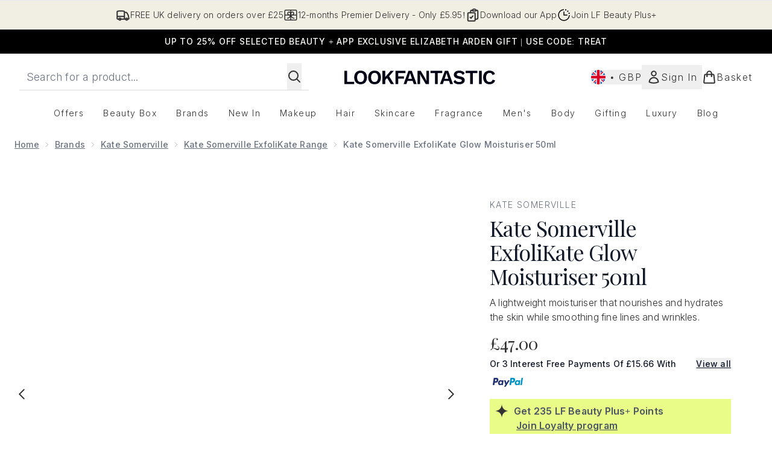

--- FILE ---
content_type: text/html
request_url: https://www.lookfantastic.com/p/kate-somerville-exfolikate-glow-moisturiser-50ml/12753687/
body_size: 165451
content:
<!DOCTYPE html><html lang="en" data-theme="lookfantastic" data-subsite="en_GB"> <head><link rel="preconnect" href="https://cdn.cookielaw.org"><link rel="preload" as="script" href="https://cdn.cookielaw.org/scripttemplates/otSDKStub.js"><link rel="preconnect" href="https://fonts.googleapis.com"><link rel="preconnect" href="https://fonts.gstatic.com"><!-- TODO: deprecate customFont (singular) --><link href="https://fonts.googleapis.com/css2?family=Playfair+Display:ital,wght@0,400..900;1,400..900&family=Inter:ital,opsz,wght@0,14..32,100..900;1,14..32,100..900&display=swap&text=ABCDEFGHIJKLMNOPQRSTUVWXYZabcdefghijklmnopqrstuvwxyz0123456789.,-%C2%A3%24%E2%82%AC%22%25%26%27%2FĀāáÁàÀâÂäÄãÃåÅæÆçÇéÉèÈêÊëËíÍìÌîÎïÏñÑóÓòÒôÔöÖõÕœŒßúÚùÙûÛüÜ" rel="preload" as="style"><link href="https://fonts.googleapis.com/css2?family=Playfair+Display:ital,wght@0,400..900;1,400..900&family=Inter:ital,opsz,wght@0,14..32,100..900;1,14..32,100..900&display=swap&text=ABCDEFGHIJKLMNOPQRSTUVWXYZabcdefghijklmnopqrstuvwxyz0123456789.,-%C2%A3%24%E2%82%AC%22%25%26%27%2FĀāáÁàÀâÂäÄãÃåÅæÆçÇéÉèÈêÊëËíÍìÌîÎïÏñÑóÓòÒôÔöÖõÕœŒßúÚùÙûÛüÜ" rel="stylesheet"><!-- TODO: This is a temporary fix, we will need to come back for this.   --><link rel="stylesheet" href="/ssr-assets/lookfantastic/tenant-v80.css"><link href="https://www.googletagmanager.com/gtm.js?id=GTM-NHWTTFSL" rel="preload" as="script"><script>(function(){const id = "GTM-NHWTTFSL";
const endpoint = "https://www.googletagmanager.com/";
const disabled = false;
const deferStart = false;
const defer = "preload";
const dev = false;
const initDatalayer = [{"pageAttributes":[{"site":"lfint","subsite":"en","locale":"en_GB","currency":"GBP","currencySymbol":"£"}],"visitorLoginState":"unknown","visitorId":"unknown","visitorEmailAddress":"unknown"}];

      console.debug(
        `[GTM] - Starting GTM as ${defer ? 'non-blocking' : 'blocking'} with GTM start ${deferStart ? `delayed` : `not delayed`}.`
      )
      if (!disabled) {
        window.dataLayer = window.dataLayer || initDatalayer
        if (!dev) {
          window.gtmID = id
          window.gtmEndpoint = endpoint

          function pushStart() {
            console.debug('[GTM] - Pushed gtm.start Event.')
            window['dataLayer'].push({
              'gtm.start': new Date().getTime(),
              event: 'gtm.js'
            })
          }

          function loadGoogleTagManager() {
            console.debug('[GTM] - Installed Script.')
            if (deferStart && !defer) {
              window.addEventListener('load', () => pushStart())
            } else {
              pushStart()
            }
            var f = document.getElementsByTagName('script')[0],
              j = document.createElement('script'),
              dl = 'dataLayer' != 'dataLayer' ? '&l=' + 'dataLayer' : ''
            j.async = true
            j.src = window.gtmEndpoint + 'gtm.js?id=' + window.gtmID + dl
            f.parentNode.insertBefore(j, f)
          }

          if (defer) {
            window.addEventListener('load', () => loadGoogleTagManager())
          } else {
            loadGoogleTagManager()
          }
        }
      }
    })();</script><script src="/ssr-assets/trackerv77.js" async></script><meta charset="UTF-8"><meta name="viewport" content="width=device-width"><meta name="google-site-verification" id="GoogleWebmasterVerificationCode" content="4XQRWlH3JMfRTVIpxcKLp6yg0RqA7U9JoECzNGg7rho"><meta name="msvalidate.01" id="msvalidate-01" content="0C7E3980985554F9FE9BF55B73262EF0"><meta name="facebook-domain-verification" content="72pw50ot6fsrqo54dphf8nievqodcj"><meta name="baidu-site-verification" content="eVtURGemPT"><link rel="icon" type="image/png" href="/ssr-assets/lookfantastic/updated-favicon.png"><meta name="generator" content="Astro v4.8.3"><title>Kate Somerville ExfoliKate Glow Moisturiser 50ml | LOOKFANTASTIC</title> <meta name="description" content="Buy Kate Somerville ExfoliKate Glow Moisturiser 50ml - Join Beauty+ Rewards &#38; earn points today! Free delivery over £25."> <link rel="canonical" href="https://www.lookfantastic.com/p/kate-somerville-exfolikate-glow-moisturiser-50ml/12753687/"> <link rel="alternate" hreflang="en-gb" href="https://www.lookfantastic.com/p/kate-somerville-exfolikate-glow-moisturiser-50ml/12753687/"><link rel="alternate" hreflang="x-default" href="https://www.lookfantastic.com/p/kate-somerville-exfolikate-glow-moisturiser-50ml/12753687/"><link rel="alternate" hreflang="de-at" href="https://www.lookfantastic.at/p/kate-somerville-exfolikate-glow-moisturiser-50ml/12753687/"><link rel="alternate" hreflang="en-ae" href="https://www.lookfantastic.ae/p/kate-somerville-exfolikate-glow-moisturiser-50ml/12753687/"><link rel="alternate" hreflang="sv-se" href="https://www.lookfantastic.se/kate-somerville-exfolikate-glow-moisturiser-50ml/12753687.html"><link rel="alternate" hreflang="cs-cz" href="https://www.lookfantastic.cz/kate-somerville-exfolikate-glow-moisturiser-50ml/12753687.html"><link rel="alternate" hreflang="pl-pl" href="https://www.lookfantastic.pl/p/kate-somerville-exfolikate-glow-moisturiser-50ml/12753687/"><link rel="alternate" hreflang="el-gr" href="https://www.lookfantastic.gr/kate-somerville-exfolikate-glow-moisturiser-50ml/12753687.html"><link rel="alternate" hreflang="en-ie" href="https://www.lookfantastic.ie/p/kate-somerville-exfolikate-glow-moisturiser-50ml/12753687/"><link rel="alternate" hreflang="fi-fi" href="https://www.lookfantastic.fi/kate-somerville-exfolikate-glow-moisturiser-50ml/12753687.html"><link rel="alternate" hreflang="da-dk" href="https://www.lookfantastic.dk/kate-somerville-exfolikate-glow-moisturiser-50ml/12753687.html"><link rel="alternate" hreflang="fr-fr" href="https://www.lookfantastic.fr/p/kate-somerville-exfolikate-glow-moisturiser-50ml/12753687/"><link rel="alternate" hreflang="de-de" href="https://www.lookfantastic.de/p/kate-somerville-exfolikate-glow-moisturiser-50ml/12753687/"><link rel="alternate" hreflang="nl-nl" href="https://www.lookfantastic.nl/p/kate-somerville-exfolikate-glow-moisturiser-50ml/12753687/"><link rel="alternate" hreflang="it-it" href="https://www.lookfantastic.it/p/kate-somerville-exfolikate-glow-moisturiser-50ml/12753687/"><link rel="alternate" hreflang="ro-ro" href="https://www.lookfantastic.ro/kate-somerville-exfolikate-glow-moisturiser-50ml/12753687.html"><link rel="alternate" hreflang="ar-ae" href="https://ar.lookfantastic.ae/kate-somerville-exfolikate-glow-moisturiser-50ml/12753687.html"><link rel="alternate" hreflang="es-es" href="https://www.lookfantastic.es/p/kate-somerville-exfolikate-glow-moisturiser-50ml/12753687/"><link rel="alternate" hreflang="pt-pt" href="https://www.lookfantastic.pt/kate-somerville-exfolikate-glow-moisturiser-50ml/12753687.html"><meta property="og:title" content="Kate Somerville ExfoliKate Glow Moisturiser 50ml | LOOKFANTASTIC"> <meta property="og:site_name" content="LOOKFANTASTIC"> <meta property="og:url" content="https://www.lookfantastic.com/p/kate-somerville-exfolikate-glow-moisturiser-50ml/12753687/">  <script type="application/ld+json">{"@type":"Product","@context":"https://schema.org","@id":"12753687","sku":"12753687","name":"Kate Somerville ExfoliKate Glow Moisturiser 50ml","description":" Soften your skin with the Kate Somerville ExfoliKate Glow Moisturiser. Packed with a blend of natural emollients and hydrating ingredients, this advanced formula feeds nourishment deep into the dermis. Thanks to the rich yet lightweight consistency, the lotion is effortlessly absorbed by the skin, delivering almost instant hydration. \n Saturated with the sacred skincare ingredient, Hyaluronic Acid, the formula moisturises thirsty skin. Famous for its soothing abilities, the acid draws and locks moisture into the skin to ensure longer lasting hydration. Plumping the complexion with moisture, this effect helps to smooth out the appearance of fine lines and wrinkles, revealing a younger-looking and healthier-feeling visage. \n What’s more, the formula is also packed with a blend of delicate exfoliants, which help your skin to better take up hydration. Glycolic and Lactic Acids, two Alpha Hydroxy Acids, work to gently but effectively buff away dirt and dead skin cells from the complexion, smoothing the surface. Simultaneously, Napol Cactus Fruit Extract fuels the formula with nourishing power, combating any potential redness caused by the AHAs. Calming the complexion, this natural extract clarifies the visage to leave a more even tone and texture. Working in harmony, these potent ingredients transform complexions from dry and dull to radiant and dewy, refreshing tired skin. ","image":"https://main.thgimages.com/?url=https://static.thcdn.com/productimg/original/12753687-1155157949402074.jpg&format=webp&width=1500&height=1500&fit=cover","brand":{"@type":"Brand","name":null},"aggregateRating":{"@type":"AggregateRating","ratingValue":4.8235,"reviewCount":255,"bestRating":5,"worstRating":1},"review":[{"@type":"Review","itemReviewed":{"@id":"12753687","name":"Kate Somerville ExfoliKate Glow Moisturiser 50ml"},"reviewRating":{"@type":"Rating","ratingValue":5,"bestRating":"5"},"author":{"@type":"Person","name":"Samantha"},"datePublished":"2025-11-11","reviewBody":"This is my very first experience with an exfoliating cream. The texture of the cream is on the thicker side which is something I can appreciate as it is starting to get cool where I’m at. I’ve been using it at night so when I wake up in the morning my face is baby smooth! So far really enjoying it! Gifted by Kate Somerville"},{"@type":"Review","itemReviewed":{"@id":"12753687","name":"Kate Somerville ExfoliKate Glow Moisturiser 50ml"},"reviewRating":{"@type":"Rating","ratingValue":4,"bestRating":"5"},"author":{"@type":"Person","name":"Jess"},"datePublished":"2025-11-11","reviewBody":"Complimentary from kate somerville I got the opportunity to try their moisturizer. After a week of use I feel like it works well and gave my skin a glow. I would beware layering with other actives because it has actives in it. But so far enjoyed using it."},{"@type":"Review","itemReviewed":{"@id":"12753687","name":"Kate Somerville ExfoliKate Glow Moisturiser 50ml"},"reviewRating":{"@type":"Rating","ratingValue":5,"bestRating":"5"},"author":{"@type":"Person","name":"Natalia"},"datePublished":"2025-11-10","reviewBody":"I’ve been using ExfoliKate Glow Moisturizer for about two weeks and already notice smoother, brighter skin. It feels lightweight, absorbs fast, and gives a nice glow without greasiness. A bit of tingling at first, but my skin adjusted quickly. Definitely worth the price.\ncomplimentary from katesomerville"},{"@type":"Review","itemReviewed":{"@id":"12753687","name":"Kate Somerville ExfoliKate Glow Moisturiser 50ml"},"reviewRating":{"@type":"Rating","ratingValue":5,"bestRating":"5"},"author":{"@type":"Person","name":"Raisa H."},"datePublished":"2025-11-10","reviewBody":"I love this moisturizer and the glow it gives is outstanding! I highly recommend"},{"@type":"Review","itemReviewed":{"@id":"12753687","name":"Kate Somerville ExfoliKate Glow Moisturiser 50ml"},"reviewRating":{"@type":"Rating","ratingValue":5,"bestRating":"5"},"author":{"@type":"Person","name":"Dia"},"datePublished":"2025-11-10","reviewBody":"I absolutely love this moisturiser which I got complimentary from Kate somerville, it works really amazingly for my oily skin, it not only exfoliate dead skin but also hydrates my skin and make my skin glowing and radiant."},{"@type":"Review","itemReviewed":{"@id":"12753687","name":"Kate Somerville ExfoliKate Glow Moisturiser 50ml"},"reviewRating":{"@type":"Rating","ratingValue":5,"bestRating":"5"},"author":{"@type":"Person","name":"Yess"},"datePublished":"2025-11-10","reviewBody":"I recieved this complimentary from Kate Somerville. This is a great moisturizer that really gives such a great glow to my akin. I really like how this applies to my skin with ease and does not leave me with any kind of irritation. I enjoy how this doesnt leave my skin greasy looking either and I dont have to apply a lot neither."},{"@type":"Review","itemReviewed":{"@id":"12753687","name":"Kate Somerville ExfoliKate Glow Moisturiser 50ml"},"reviewRating":{"@type":"Rating","ratingValue":5,"bestRating":"5"},"author":{"@type":"Person","name":"Dani"},"datePublished":"2025-11-10","reviewBody":"I really love this brand. I have pretty much all the exfolikate products and they just do wonders for my mid 30s combination skin. I always worry about when a product says glow that it will have shimmers but this one is super nice and does not. Its super hydrating, doesn't break out my skin and it absorbs really nicely i do love that it has gentle acids in it so it will gently Exfoliate while moisturizing !!! Goes well with the whole kate Somerville line up. Gifted complimentary from kate Somerville"},{"@type":"Review","itemReviewed":{"@id":"12753687","name":"Kate Somerville ExfoliKate Glow Moisturiser 50ml"},"reviewRating":{"@type":"Rating","ratingValue":5,"bestRating":"5"},"author":{"@type":"Person","name":"Ltinfluencer_reviews"},"datePublished":"2025-11-10","reviewBody":"I am so glad that I added the new ExfoliKate Glow Moisturizer to my routine! My skin has felt dull and dreary lately. However, after a week of using the lightweight, citrus and gel like formula, my skin feels much brighter!"},{"@type":"Review","itemReviewed":{"@id":"12753687","name":"Kate Somerville ExfoliKate Glow Moisturiser 50ml"},"reviewRating":{"@type":"Rating","ratingValue":5,"bestRating":"5"},"author":{"@type":"Person","name":"Ashley"},"datePublished":"2025-11-10","reviewBody":"A moisturizer that moisturizers and exfoliates is so clutch for my night time routine. I simply cleanse my face and apply this moisturizer and wake up with skin thats brighter and I notice my texture like clogged pores is reduced. Gifted by katesomerville"},{"@type":"Review","itemReviewed":{"@id":"12753687","name":"Kate Somerville ExfoliKate Glow Moisturiser 50ml"},"reviewRating":{"@type":"Rating","ratingValue":5,"bestRating":"5"},"author":{"@type":"Person","name":"Alex"},"datePublished":"2025-11-10","reviewBody":"This moisturizer works well for my dry skin. It has a gel cream, almost jiggly texture and a light scent. It takes a little while to soak in, but it feels pleasant and doesn’t irritate my skin with its gentle AHAs. It does make my makeup look glowy if I apply it underneath, so keep that in mind and reserve it for night use if you wear makeup and prefer a matte finish. Gifted by Kate Somerville."}],"offers":[{"@type":"Offer","sku":"12753687","url":"https://www.lookfantastic.com/p/kate-somerville-exfolikate-glow-moisturiser-50ml/12753687/","price":"47.0","priceCurrency":"GBP","itemCondition":"http://schema.org/NewCondition","availability":"https://schema.org/InStock"}]}</script> <script type="application/ld+json">{"@context":"https://schema.org","@type":"BreadcrumbList","itemListElement":[{"@type":"ListItem","position":1,"name":"Home","item":{"@type":"Thing","@id":"https://www.lookfantastic.com/"}},{"@type":"ListItem","position":2,"name":"Brands","item":{"@type":"Thing","@id":"https://www.lookfantastic.com/c/brands/"}},{"@type":"ListItem","position":3,"name":"Kate Somerville","item":{"@type":"Thing","@id":"https://www.lookfantastic.com/c/brands/kate-somerville/"}},{"@type":"ListItem","position":4,"name":"Kate Somerville ExfoliKate Range","item":{"@type":"Thing","@id":"https://www.lookfantastic.com/c/brands/kate-somerville/exfolikate/"}},{"@type":"ListItem","position":5,"name":"Kate Somerville ExfoliKate Glow Moisturiser 50ml","item":{"@type":"Thing","@id":"https://www.lookfantastic.com/p/kate-somerville-exfolikate-glow-moisturiser-50ml/12753687/"}}]}</script>  <meta property="og:type" content="product"> <meta property="og:image" content="https://static.thcdn.com/productimg/original/12753687-1155157949402074.jpg"> <script>(function(){const tenantConfig = {"application":{"verification":{"google":"4XQRWlH3JMfRTVIpxcKLp6yg0RqA7U9JoECzNGg7rho","facebook":"72pw50ot6fsrqo54dphf8nievqodcj","bing":"0C7E3980985554F9FE9BF55B73262EF0","pintrest":null,"baidu":"eVtURGemPT","yandex":null},"basketCookieName":"lfint","siteTitle":"LOOKFANTASTIC","siteName":"LOOKFANTASTIC","logoName":"lookfantastic","siteKey":"lfint","channel":"lfint","siteId":95,"opaqueTokenLocale":"en","livedomain":"https://www.lookfantastic.com/","horizonEndpoint":"https://horizon-api.www.lookfantastic.com","assets":{"logo":"[data-uri]","favicon":"/ssr-assets/lookfantastic/updated-favicon.png","favicons":{"png":"/ssr-assets/lookfantastic/updated-favicon.png"},"tenantStylesheet":"/ssr-assets/lookfantastic/tenant.css"},"siteAttributes":{"site":"lfint","locale":"en_GB","subsite":"en"},"imageHost":"https://4e5bdc.thgimages.com?url=","live":true,"theme":"lookfantastic","features":{"premierDelivery":{"enabled":true,"sku":"17133633","termsAndConditionsUrl":"https://www.lookfantastic.com/c/info/terms-conditions/premier-delivery/","subscribedStates":["SUBSCRIBED"]},"noSearchResults":{"enableRedirect":true,"redirectPath":"/c/no-search-results"},"giftCards":true,"faro":{"enabled":true},"androidAppIdentifier":"com.thehutgroup.ecommerce.lookfantastic","androidAppCertFingerprint":"34:7C:62:46:F7:71:F8:F4:94:D6:09:B1:7F:45:80:A3:1A:AE:D3:91:C3:E5:38:EA:77:FC:5D:84:8B:A0:DC:8A","iosAppIdentifier":"PFT5YP7PWV.com.thehutgroup.ecommerce.lookfantastic","prorderEnabled":true,"enableHoveronAccount":true,"enableCarouselAutoScroll":true,"showStatusPoints":true,"showReferralsLink":true,"blogSearchEnabled":true,"noOfProductsInLists":"32","blog":{"textOnlyArticleHeader":true,"usePostCategory":true},"hideDiscountText":"true","enablePersonalisation":"true","chatbotConfig":{"enabled":true,"api_url":"https://ml-services-grpc-gateway-bf135le.nw.gateway.dev/chatbot.v1.api.Main/invoke_chatbot","service_aud":"ml-services-1byxzup4ab6ye.apigateway.thg-ml-live.cloud.goog","timeoutMillis":60000,"excludedPaths":[],"allowedPathPrefixes":["/","/c/","/p/"]},"plp":{"hideColourSwatches":true},"productPage":{"enableFoundationFinder":true,"enableConcealerFinder":true,"enableZoomOnPDP":true,"hasGalleryVideoEnabled":true,"showProvenance":true,"enableFallbackToDefaultVariantVideo":true,"bottomPAP":true,"altLoyaltyLayout":true,"enableSubscribeAndGain":true,"subscriptionsEnabled":true,"displayOptionDropdown":true,"enablePdpNextDayDeliveryCountDown":true,"pdpNextDayDeliveryCountDownTo":"01:00","hideOOSAvailabilityMessage":true,"hasStickyAtb":true,"hasRecentlyViewed":true,"useHighResImages":true},"header":{"useCustomHeader":"true","useStickyHeader":"true","showAllBrandsInTopNav":"true"},"livePerson":{"enabled":false,"domainAgent":"server.lon.liveperson.net","accountId":64479670,"skillQuery":"Lookfantastic%20UK%20CS%20Web%20Messaging","appKey":"721c180b09eb463d9f3191c41762bb68"},"sponsoredAds":{"enableBannerAds":true,"enablePLPAds":true,"enablePDPAds":true,"enableSearchPageAds":true,"millisecondAdTimeout":3000},"customer":{"shouldGetId":true},"customFonts":["https://fonts.googleapis.com/css2?family=Playfair+Display:ital,wght@0,400..900;1,400..900&family=Inter:ital,opsz,wght@0,14..32,100..900;1,14..32,100..900&display=swap&text=ABCDEFGHIJKLMNOPQRSTUVWXYZabcdefghijklmnopqrstuvwxyz0123456789.,-%C2%A3%24%E2%82%AC%22%25%26%27%2FĀāáÁàÀâÂäÄãÃåÅæÆçÇéÉèÈêÊëËíÍìÌîÎïÏñÑóÓòÒôÔöÖõÕœŒßúÚùÙûÛüÜ"],"notifyWhenInStock":{"enabled":false,"privacyPolicyHref":"/c/info/privacy-policy"},"reviews":{"enabled":true,"showReviewsOnPLP":true,"loadReviewsFromGTM":true},"masonaryProductGallery":false,"buyNowPayLater":true,"vipPricingEnabled":true,"basketRecs":true,"hasQuickBuy":true,"leadingHeaderWidgets":true,"leadingHeaderStripBanner":true,"displayFrequentlyBoughtRecommendations":true,"cookieConsent":{"type":"oneTrust"},"showBrandsInPdp":true,"showBrandsProvenance":true,"quickBuy":true,"overrideSecondaryBtnStyles":true,"overrideCategoriesAnchorStyles":true,"overrideTrackFormStyle":true,"showOosSwatch":true,"basket":{"displayProductBrand":false,"displayAddToWishlist":true},"footer":{"showIngenuityCopyright":false,"paymentOptions":["visa","mastercard","amex","paypal","applepay","googlepay","klarna","clearpay","frasers_plus","amazonpay","wechatpay","alipay_plus","splitit"]},"enableSubscribeAndGain":true,"subscriptionsEnabled":true,"enableQuickAddToBasket":true,"tesseract":{"endpoint":"https://api.thgingenuity.com/api/blog/lookfantastic-com/graphql","clientId":"altitude","pathPrefix":"/blog"},"recaptcha":{"enabled":true,"type":"invisible","key":"6LchvyIUAAAAAK0Z_06aXXJCRRrJ5blYKwpKfgRb"},"recaptchaDev":{"type":"invisible","key":"6LchvyIUAAAAAK0Z_06aXXJCRRrJ5blYKwpKfgRb"},"enableHreflangDefault":true,"ringCentral":{"enabled":true}},"experiments":{"searchPage":[{"name":"search_google_vertex_ai_wave_02","variants":[{"value":"v1|google_vertex_ai","bypassCache":true}]},{"name":"search_google_vertex_ai_wave_03","variants":[{"value":"v1|google_vertex_ai","bypassCache":true},{"value":"c|default","bypassCache":true}]},{"name":"search_google_vertex_ai_wave_04","variants":[{"value":"v1|google_vertex_ai","bypassCache":true},{"value":"c|default","bypassCache":true}]}]},"proxy":{"blog":"https://blogs.thg.com/www.lookfantastic.com/copy/blog","legacy":{"target":"www.lookfantastic.com","dnsHackForTarget":"lookfantastic.thg.com"}},"settings":{"defaultCurrency":"GBP","defaultCountry":"GB"},"content":{"termsPath":"/tandc","privacyPolicyPath":"/privacypolicy","helpCentrePath":"/help-centre","socialLinks":{"facebook":"https://www.facebook.com/lookfantastic","twitter":"https://www.twitter.com/lookfantastic","instagram":"https://instagram.com/lookfantastic","youtube":"https://www.youtube.com/user/lookfantastic","pinterest":"https://www.pinterest.com/lookfantastic/_created/","tiktok":"https://www.tiktok.com/@lookfantastic"},"pdpPage":{"prefix":"/p/","pathFormat":"$sku","uses":"DEFAULT"}},"tracking":{"googleTagManager":{"enabled":true,"gtmID":"GTM-NHWTTFSL"}},"security":"child-src 'self' https://insight.adsrvr.org https://match.adsrvr.org https://*.js.stripe.com https://js.stripe.com https://hooks.stripe.com https://app-dev.pogodonate.com https://app.pogodonate.com https://apps.rokt.com https://sgtm.lookfantastic.com https://*.ringcentral.com https://www.googletagmanager.com https://*.liveperson.net https://cdn.appdynamics.com https://*.lpsnmedia.net https://www.facebook.com https://connect.facebook.net https://*.google.com https://widget.trustpilot.com https://*.doubleclick.net https://www.youtube.com https://static.criteo.net https://*.criteo.com https://wb.messengerpeople.com https://www.zenaps.com https://player.vimeo.com https://isitetv.com https://ln-rules.rewardstyle.com https://e.issuu.com https://*.recaptcha.net https://*.snapchat.com https://*.translate.naver.net https://*.hotjar.com https://*.akamaihd.net https://*.attn.tv https://www.shoplooks.com https://s1.thcdn.com https://d2d7do8qaecbru.cloudfront.net https://tpc.googlesyndication.com https://api.bam-x.com https://www.awin1.com blob: https://gum.criteo.com https://www.pinterest.com https://www.pinterest.co.uk https://app.qubit.com https://dekopay.preprod.k8s.dekopay.org https://pay.deko.finance https://maybelline-uk.beauty-campaigns.com https://qlic.it https://*.abtasty.com https://ct.pinterest.com https://ams.creativecdn.com https://tr.snapchat.com https://smct.co https://*.smct.co https://smct.io https://*.smct.io https://www.provenance.org https://*.bazaarvoice.com https://www.youtube.com/ https://uk.cdn-net.com/; connect-src 'self' https://insight.adsrvr.org https://t.lt02.net https://*.dynamicyield.eu https://api.stripe.com https://api-dev.pogodonate.com https://api.pogodonate.com https://app-dev.pogodonate.com https://app.pogodonate.com https://*.listrakbi.com https://*.listrak.com https://www.googleadservices.com https://pagead2.googlesyndication.com https://obseu.seroundprince.com wss://*.ringcentral.com https://*.dynamicyield.com/ https://*.thcdn.com https://*.ingest.sentry.io https://*.pingdom.net https://*.doubleclick.net https://*.google-analytics.com https://capture.trackjs.com https://fp.zenaps.com https://www.facebook.com https://*.google.com https://*.thehut.net https://privacyportal-eu.onetrust.com https://geolocation.onetrust.com https://cdn.cookielaw.org wss://*.liveperson.net https://*.liveperson.net https://*.lpsnmedia.net https://services.postcodeanywhere.co.uk https://*.akamaihd.net https://*.baidu.com https://*.sciencebehindecommerce.com https://*.googleapis.com https://translate.yandex.net https://mc.yandex.ru https://*.hotjar.com wss://*.hotjar.com https://*.trustpilot.com https://ct.pinterest.com https://*.bing.com https://*.doubleclick.net https://connect.facebook.net https://*.parcellab.com https://www.google.co.uk https://analytics.tiktok.com https://smct.co https://*.smct.co https://api.bam-x.com https://*.contentsquare.net https://tr.snapchat.com https://ampcid.google.com.tw https://ampcid.google.com.hk https://ampcid.google.cn https://*.qubit.com https://*.qubitproducts.com https://horizon-api.www.lookfantastic.com https://d3g5d7323c2i6m.cloudfront.net https://d29qb9vav0xwuc.cloudfront.net https://d7c4jjeuqag9w.cloudfront.net https://*.criteo.com https://*.pndsn.com https://23q3fg4xjd.execute-api.eu-west-1.amazonaws.com https://*.criteo.net https://*.obsess-vr.com https://di.rlcdn.com https://api.rlcdn.com https://t.rlcdn.com https://*.prod.mplat-ppcprotect.com https://*.lunio.ai data: https://*.abtasty.com https://*.modiface.com https://us-east4-modiface-production.cloudfunctions.net https://sgtm.lookfantastic.com https://ml-services-grpc-gateway-4mhosmzo.nw.gateway.dev https://ams.creativecdn.com https://tr6.snapchat.com https://smct.io https://*.smct.io https://cognito-identity.eu-west-1.amazonaws.com https://firehose.eu-west-1.amazonaws.com https://www.googletagmanager.com https://unpkg.com/@provenance/ https://api.provenance.org https://www.provenance.org https://api.segment.io https://appsignal-endpoint.net https://*.ringcentral.com https://*.bazaarvoice.com https://mpsnare.iesnare.com; default-src 'self' https://*.lpsnmedia.net https://*.bazaarvoice.com; font-src 'self' https://app-dev.pogodonate.com https://app.pogodonate.com data: https://cdn.listrakbi.com https://*.dynamicyield.com/ https://*.thcdn.com https://fonts.gstatic.com https://fp.zenaps.com https://cdnjs.cloudflare.com https://static.thgcdn.cn data: https://fonts.googleapis.com https://maxcdn.bootstrapcdn.com https://d7c4jjeuqag9w.cloudfront.net https://cdn.obsess-vr.com https://*.bazaarvoice.com blob: data: https://*.abtasty.com https://*.gstatic.com https://*.googleapis.com https://shadematching.modiface.com https://fonts.smct.co https://fonts.smct.io https://*.ringcentral.com; form-action 'self' https://www.facebook.com https://*.lookfantastic.com https://www.glossybox.co.uk https://www.glossybox.se https://www.glossybox.com https://connect.facebook.net https://*.snapchat.com https://www.lookfantastic.com.sg https://www.glossybox.at https://www.glossybox.ch https://www.glossybox.de https://www.glossybox.fi https://www.glossybox.fr https://www.glossybox.ie https://www.glossybox.no https://www.glossybox.dk https://www.lookfantastic.cn https://tr.snapchat.com; frame-ancestors 'self'; img-src 'self' data: https://*.dynamicyield.eu https://pogodonate.s3.eu-west-2.amazonaws.com https://app-dev.pogodonate.com https://app.pogodonate.com https://*.dynamicyield.com/ https://*.thcdn.com https://col.eum-appdynamics.com https://usage.trackjs.com https://*.lpsnmedia.net https://*.doubleclick.net https://www.google-analytics.com https://*.google.com https://cx.atdmt.com https://www.zenaps.com https://www.googletagmanager.com https://unpkg.com/@provenance/ https://res.cloudinary.com https://www.provenance.org https://*.ringcentral.com https://*.bazaarvoice.com https: blob:; media-src 'self' https://*.thcdn.com https://*.lpsnmedia.net blob: https://static.thgcdn.cn https://player.vimeo.com https://vod-progressive.akamaized.net https://download-media.akamaized.net https://download-video.akamaized.net https://cdn.obsess-vr.com https://d7c4jjeuqag9w.cloudfront.net https://media.storystream.ai https://*.lookfantastic.com https://*.bazaarvoice.com https://mpsnare.iesnare.com; object-src 'self' https://*.thcdn.com https://www.youtube.com https://*.bazaarvoice.com; report-uri https://csp.thehut.net/cspReport.txt; script-src 'self' 'unsafe-eval' 'unsafe-inline' https://js.adsrvr.org https://*.dynamicyield.eu https://*.js.stripe.com https://js.stripe.com data: https://*.listrakbi.com https://*.listrak.com https://apps.rokt.com https://euob.seroundprince.com https://obseu.seroundprince.com https://*.dynamicyield.com/ https://*.thcdn.com https://*.thehut.net https://rum-static.pingdom.net https://*.liveperson.net https://*.lpsnmedia.net https://*.doubleclick.net https://static.cdn-apple.com https://*.liveperson.com https://geolocation.onetrust.com https://cdn.cookielaw.org https://cdn.parcellab.com https://www.googletagmanager.com https://cdnjs.cloudflare.com https://fp.zenaps.com https://www.youtube.com https://*.google-analytics.com https://*.google.com https://google.com https://connect.facebook.net https://bat.bing.com https://widget.trustpilot.com https://s.ytimg.com https://www.googletagservices.com https://*.googleapis.com https://www.facebook.com https://www.googleadservices.com https://*.gstatic.com https://*.gstatic.cn https://www.dwin1.com https://seal.digicert.com https://static.criteo.net https://*.criteo.com https://remote.captcha.com https://*.akamaihd.net https://ln-rules.rewardstyle.com https://*.baidu.com https://*.recaptcha.net https://*.sciencebehindecommerce.com https://sc-static.net https://*.shoplooks.com https://slooks.top https://slooks.me https://*.translate.naver.net https://*.microsofttranslator.com https://*.hotjar.com https://*.attn.tv https://*.trustpilot.com https://*.bing.com https://*.doubleclick.net https://s.pinimg.com https://static.ads-twitter.com https://*.google.co.uk https://google.co.uk https://lantern.roeyecdn.com https://lantern.roeye.com https://analytics.tiktok.com https://*.ibytedtos.com https://static.thgcdn.cn https://*.liveperson.com https://tpc.googlesyndication.com https://static.narrativ.com https://*.obsess-vr.com https://static.goqubit.com https://*.qubit.com https://*.contentsquare.net https://apps.storystream.ai https://platform.twitter.com https://connect.facebook.net https://app.contentsquare.com https://cdn.pubnub.com https://assets.dekopay.com https://*.modiface.com blob: https://app-dev.pogodonate.com https://app.pogodonate.com https://*.abtasty.com https://tr.snapchat.com https://sgtm.lookfantastic.com https://tags.creativecdn.com https://smct.co https://*.smct.co https://smct.io https://*.smct.io https://unpkg.com/@provenance/ https://consent.cookiebot.com https://www.provenance.org https://*.ringcentral.com https://*.bazaarvoice.com; style-src 'self' 'unsafe-inline' https://*.dynamicyield.eu https://*.js.stripe.com https://app-dev.pogodonate.com https://app.pogodonate.com https://cdn.listrakbi.com https://*.thcdn.com https://*.google.com https://*.googleapis.com https://fp.zenaps.com https://cdnjs.cloudflare.com https://www.googletagmanager.com https://*.lpsnmedia.net https://*.liveperson.net https://*.shoplooks.com https://*.translate.naver.net https://*.googleapis.com https://*.microsofttranslator.com https://cdn.parcellab.com https://static.thgcdn.cn https://fonts.smct.co https://maxcdn.bootstrapcdn.com https://d7c4jjeuqag9w.cloudfront.net https://cdn.obsess-vr.com https://modules.obsess-vr.com https://*.abtasty.com https://*.gstatic.com https://cms-cdn.modiface.com https://fonts.googleapis.com https://fonts.smct.io https://*.ringcentral.com https://*.bazaarvoice.com; upgrade-insecure-requests; report-to csp-endpoint","reportTo":{"group":"report-endpoint","max_age":86400,"endpoints":[{"url":"https://csp.thehut.net/cspReport.txt","priority":1,"weight":1}],"include_subdomains":true}},"services":{"account":{"pathPrefix":"/account","languages":{"supported":["en-GB","zh-CN"],"default":"en-GB"},"scripts":"text","features":{"referrals":{"enabled":false,"offer":"Get £5 credit when you refer a friend"},"profileService":{"enabled":false},"guestCheckout":{"enabled":false},"tracking":{"googleTagManager":{"enabled":false,"gtmID":""}},"livePerson":{"enabled":false,"domainAgent":"server.lon.liveperson.net","accountId":64479670,"skillQuery":"Lookfantastic%20UK%20CS%20Web%20Messaging","appKey":"721c180b09eb463d9f3191c41762bb68"},"nativeMessageApp":{"enabled":true,"ios":"https://bcrw.apple.com/urn:biz:ef4c2179-ffba-47a1-82b1-7d31abac7990"},"loyalty":{"icon":"loyalty","enabled":true,"autoOptIn":false,"pendingPeriod":"7 days","loyaltyLandingPage":"/c/loyalty-program/"},"credit":{"enabled":true,"expireTime":"30 days"}}},"catalogue":{"seo":{"descriptions":{"productTemplate":"Buy {product} - Join Beauty+ Rewards & earn points today! Free delivery over £25."}},"product":{"contentKeys":["diggecardCurrency","cdnVideoLink","ageMessage","synopsis","directions","strengthDetail","aboutTheGame","atAGlance","nutritionalInfo","ingredients","additionalProductInfo","faq","ws_standardMeasurementsDi","keyBenefits","whyChoose","suggestedUse","nddAvailable","visibleResults","recyclability","CareInstructions","sustainableInfo","isProvenanceEnabled","provTransparencyText","provenanceSchema","productMessage","subtitle","metaDataDesc"],"contentKeysExclusions":["metaDataDesc"]},"blogSearch":{"placeholder":"Search for a blog post..."}}},"widgets":{"globalBrandLogos":{"imageWidth":"350"},"globalTwoItemImageTextBlock":{"isCtaSecondary":true},"globalPrimaryBanner":{"mobileImageWidth":"860"},"globalTwoItemEditorial":{"mobileImageWidth":"764"},"globalTabbedWidgetSet":{"isCtaSecondary":true,"isCtaFullWidth":false,"isItemTitleBold":true},"addToBasketModal":{"useCustomModal":true},"quickBuyModal":{"useCustomModal":true}}};
const tenantInstance = "lookfantastic";
const experiments = undefined;

      window.tenantConfig = tenantConfig
      window.tenantInstance = tenantInstance
      window.__EXPERIMENTS__ = experiments
    })();</script><script>(function(){const channel = "lfint";
const siteId = 95;
const dev = false;

      window.Tracker = {
        store: {
          get(k) {
            return Tracker.store[k]
          },
          set(k, v) {
            return (Tracker.store[k] = Tracker.store[k]
              ? Object.assign(Tracker.store[k], v)
              : v)
          },
          reset(k) {
            delete Tracker.store[k]
          }
        },
        trackApiConfig: {
          elysium_config: {
            version: 'altitude',
            site_id: parseInt(siteId),
            channel: channel
          },
          trackAPIUrl: '/track'
        },
        load: () => {
          Tracker.init({
            debug: false,
            selectors: {
              track: 'data-track',
              type: 'data-track-type',
              store: 'data-track-push',
              currency: 'data-track-currency'
            },
            dev,
            watchers: {
              params: {
                loginSuccess: {
                  paramName: 'loginSuccess',
                  eventName: 'loginSuccess'
                },
                registrationSuccess: {
                  paramName: 'registrationSuccess',
                  eventName: 'accountRegistrationSuccess'
                }
              }
            }
          })
        }
      }
    })();</script><script>(function(){const xAltitudeHorizonRay = "A5WA3fY-EfCNr-9uxvkxZA";

      window.__xAltitudeHorizonRay__ = xAltitudeHorizonRay
    })();</script><link rel="stylesheet" href="/ssr-assets/index.CKfh9wal.css">
<style>accordion-item table{margin-top:.5rem;margin-bottom:.5rem;width:100%;border-collapse:collapse;border-width:0px;border-top-width:4px;border-color:hsl(var(--p) / var(--tw-bg-opacity))}accordion-item table th,accordion-item table td{border-width:0px;border-bottom-width:2px;--tw-border-opacity: 1;border-color:rgb(229 231 235 / var(--tw-border-opacity, 1));padding:.5rem 1rem;text-align:left}.content[aria-labelledby=nutritionalInfo] table th{text-align:left}.content[aria-labelledby=nutritionalInfo] table td{text-align:right}.active[data-astro-cid-rb7j3ztv]{display:flex}.inactive[data-astro-cid-rb7j3ztv]{display:none}
.sub-box-title[data-astro-cid-n4mdgx2m]{word-spacing:100vw}#responsive-tabs[data-astro-cid-n4mdgx2m] .carousel-tab[data-astro-cid-n4mdgx2m]{height:auto;min-height:3rem}input[data-astro-cid-n4mdgx2m]:checked{display:none}
</style>
<link rel="stylesheet" href="/ssr-assets/basket.Bc352AET.css">
<style>.vote-button-active[data-astro-cid-nu3q7ea2]{background:#000}.read-more-container[data-astro-cid-bkmncwo3]:before{content:"";transition:all .1s ease-in-out;height:20px;position:absolute;top:-20px;width:100%;background:linear-gradient(180deg,#fff0 -9.17%,#fff 43.71%)}.expanded[data-astro-cid-bkmncwo3]{transition:all .2s ease-in-out;top:100%;margin-top:8px}.expanded[data-astro-cid-bkmncwo3]:before{content:none}
.animated-gif-video[data-astro-cid-famx6rqd]{-webkit-appearance:none;-moz-appearance:none;appearance:none}.animated-gif-video[data-astro-cid-famx6rqd]::-webkit-media-controls{display:none!important}.animated-gif-video[data-astro-cid-famx6rqd]::-webkit-media-controls-panel{display:none!important}.animated-gif-video[data-astro-cid-famx6rqd]::-webkit-media-controls-play-button{display:none!important}.animated-gif-video[data-astro-cid-famx6rqd]::-webkit-media-controls-start-playback-button{display:none!important}
[data-theme=glossybox] .title-font.sizes{font-weight:400}.sizes{position:absolute;right:0;display:none;width:18rem;flex-wrap:wrap;justify-content:flex-end;gap:.25rem;text-align:right;font-size:.875rem;line-height:1.25rem;--tw-text-opacity: 1;color:rgb(107 114 128 / var(--tw-text-opacity, 1))}@media (min-width: 1280px){.active .sizes{display:flex}}.inWishlist{fill:#000}
.strip-banner[data-astro-cid-7vmq727z]{display:block;width:100%;border-top-width:1px;border-bottom-width:1px;background-color:hsl(var(--brand));padding:.5rem 1.25rem;text-align:center;text-transform:uppercase;line-height:1.625;letter-spacing:.05em;color:hsl(var(--brand-content))}.carousel-pip[data-astro-cid-unhm42et].active{--tw-bg-opacity: 1;background-color:rgb(75 85 99 / var(--tw-bg-opacity, 1))}.carousel-tabs .carousel-wrapper.active img{display:block}.carousel-tabs .carousel-wrapper img{display:none}[data-astro-cid-gikgypbn][data-theme=glossybox] .title-font[data-astro-cid-gikgypbn].carousel-tab{font-weight:600;text-transform:uppercase}.carousel-tab[data-astro-cid-gikgypbn]{font-size:1.125rem;line-height:1.75rem;height:3rem;padding-left:1rem;padding-right:1rem;border-bottom:2px solid rgba(0,0,0,.05);transition:all .2s}.active[data-astro-cid-gikgypbn]{border-bottom:4px solid rgba(0,0,0,1)}.closeButtonWrapper[data-astro-cid-3a6tfe2q] button[data-astro-cid-3a6tfe2q]:focus{outline-offset:2px;outline-style:solid;outline-width:2px}
.countdown-content[data-astro-cid-atd5lxvw]{display:none}[data-astro-cid-atd5lxvw][data-theme=christopherobin] #frequently-bought-together[data-astro-cid-atd5lxvw] .countdown-content[data-astro-cid-atd5lxvw] p[data-astro-cid-atd5lxvw]{text-align:center;width:100%}.countdown-content[data-astro-cid-atd5lxvw]{align-items:center;justify-content:center}.countdown-container[data-astro-cid-atd5lxvw]{display:none}[data-astro-cid-atd5lxvw][data-theme=christopherobin] #frequently-bought-together[data-astro-cid-atd5lxvw] .countdown-container[data-astro-cid-atd5lxvw] p[data-astro-cid-atd5lxvw]{text-align:center;width:100%}.countdown-container[data-astro-cid-atd5lxvw]{display:flex;min-width:60px;flex-direction:column;align-items:center;justify-content:center;padding:.25rem .5rem}@media (min-width: 640px){.countdown-container[data-astro-cid-atd5lxvw]{flex-direction:row}}@media (min-width: 768px){.countdown-container[data-astro-cid-atd5lxvw]{gap:.25rem}}[data-astro-cid-atd5lxvw][data-theme=glossybox] .title-font[data-astro-cid-atd5lxvw].countdown-separator{font-weight:400}.countdown-separator[data-astro-cid-atd5lxvw]{font-size:.875rem;line-height:1.25rem;text-transform:uppercase;letter-spacing:.05em;--tw-text-opacity: 1;color:rgb(75 85 99 / var(--tw-text-opacity, 1))}@media not all and (min-width: 640px){.countdown-separator[data-astro-cid-atd5lxvw]{display:none}}@media (min-width: 768px){.countdown-separator[data-astro-cid-atd5lxvw]{font-size:.75rem;line-height:1rem}}[data-astro-cid-atd5lxvw][data-theme=christopherobin] .countdown-digits[data-astro-cid-atd5lxvw]{font-weight:400}.countdown-digits[data-astro-cid-atd5lxvw]{width:2.5ch;min-width:40px;--tw-bg-opacity: 1;background-color:rgb(0 0 0 / var(--tw-bg-opacity, 1));text-align:center;font-weight:700;--tw-numeric-spacing: tabular-nums;font-variant-numeric:var(--tw-ordinal) var(--tw-slashed-zero) var(--tw-numeric-figure) var(--tw-numeric-spacing) var(--tw-numeric-fraction);--tw-text-opacity: 1;color:rgb(255 255 255 / var(--tw-text-opacity, 1))}.countdown-unit[data-astro-cid-atd5lxvw]{padding-top:.125rem;font-size:.75rem;line-height:1rem;text-transform:uppercase;--tw-text-opacity: 1;color:rgb(75 85 99 / var(--tw-text-opacity, 1))}@media (min-width: 768px){.countdown-unit[data-astro-cid-atd5lxvw]{letter-spacing:.05em}}
</style><script type="module" src="/ssr-assets/hoisted.hHvJK9X4.js"></script>
<script type="module" src="/ssr-assets/page.BKMd6KCx.js"></script>
<script>window.altitude ={};window.altitude.i18n = function i18n(valueFunc, ...args) {
  if (window.lang.showKeys) {
    let k = valueFunc.toString().replaceAll(/\s/g, "");
    let keyReplacementCount = 0;

    k = k.replace(/\[[^\[\]]*\]/g, () => {
      const lookup = args?.[keyReplacementCount]?.toLowerCase();
      keyReplacementCount++;
      return typeof lookup === "undefined" ? "" : `.${lookup}`;
    });

    return k.substring(k.indexOf("altitude"));
  }

  try {
    if (!window.lang) return;

    let value = valueFunc();
    value = value.replace(/{([0-9]+)}/g, (_, index) => {
      const lookup = args?.[index];
      return typeof lookup === "undefined" ? "" : lookup;
    });

    return value;
  } catch (e) {
    const k = valueFunc.toString();
    console.log(e.message);
    console.log(
      `failed to evaluate ${k.substring(k.indexOf("altitude"))}`,
      "with arguments",
      ...args
    );

    return "";
  }
};</script></head> <body class="antialiased flex flex-col min-h-screen" id="layout-body" data-pageType="Product" data-pagePath="/"> <noscript> <iframe src="https://www.googletagmanager.com/ns.html?id=GTM-NHWTTFSL" height="0" width="0" style="display:none;visibility:hidden"></iframe> </noscript> <div class="w-full text-center md:text-base"> <button type="button" id="skipButton" class="focus:border-primary sr-only focus:not-sr-only"> Skip to main content </button> </div>    <!-- USP Banner --><!-- TODO: deprecate leadingHeaderWidgets --><div id="responsive-usp" class="callout flex py-3 text-center items-center text-sm h-auto overflow-x-hidden lg:gap-6 lg:justify-center w-full border-t usp-banner">   <a data-track="clickUSP" data-track-push="/info/delivery.list" href="/c/info/delivery/" domain="https://www.lookfantastic.com/" class="flex gap-3 items-center justify-center flex-[0_0_100%] lg:flex-initial usp-item delivery-order"> <svg xmlns="http://www.w3.org/2000/svg" fill="none" viewBox="0 0 24 24" stroke-width="2" stroke="currentColor" class="w-6 h-6" slot="delivery-icon" data-astro-cid-r6zccy7c aria-hidden="true"> 
  <path stroke-linecap="round" stroke-linejoin="round" d="M8.25 18.75a1.5 1.5 0 01-3 0m3 0a1.5 1.5 0 00-3 0m3 0h6m-9 0H3.375a1.125 1.125 0 01-1.125-1.125V14.25m17.25 4.5a1.5 1.5 0 01-3 0m3 0a1.5 1.5 0 00-3 0m3 0h1.125c.621 0 1.129-.504 1.09-1.124a17.902 17.902 0 00-3.213-9.193 2.056 2.056 0 00-1.58-.86H14.25M16.5 18.75h-2.25m0-11.177v-.958c0-.568-.422-1.048-.987-1.106a48.554 48.554 0 00-10.026 0 1.106 1.106 0 00-.987 1.106v7.635m12-6.677v6.677m0 4.5v-4.5m0 0h-12" ></path>
</svg> <span class="text-sm"> FREE UK delivery on orders over £25</span> </a><a data-track="clickUSP" href="/c/lookfantastic-app/" domain="https://www.lookfantastic.com/" class="flex gap-3 items-center justify-center flex-[0_0_100%] lg:flex-initial usp-item quality-order"> <svg xmlns="http://www.w3.org/2000/svg" fill="none" viewBox="0 0 24 24" stroke-width="2" stroke="currentColor" class="w-6 h-6" slot="quality-icon" data-astro-cid-r6zccy7c aria-hidden="true"> 
  <path stroke-linecap="round" stroke-linejoin="round" d="M11.35 3.836c-.065.21-.1.433-.1.664 0 .414.336.75.75.75h4.5a.75.75 0 00.75-.75 2.25 2.25 0 00-.1-.664m-5.8 0A2.251 2.251 0 0113.5 2.25H15c1.012 0 1.867.668 2.15 1.586m-5.8 0c-.376.023-.75.05-1.124.08C9.095 4.01 8.25 4.973 8.25 6.108V8.25m8.9-4.414c.376.023.75.05 1.124.08 1.131.094 1.976 1.057 1.976 2.192V16.5A2.25 2.25 0 0118 18.75h-2.25m-7.5-10.5H4.875c-.621 0-1.125.504-1.125 1.125v11.25c0 .621.504 1.125 1.125 1.125h9.75c.621 0 1.125-.504 1.125-1.125V18.75m-7.5-10.5h6.375c.621 0 1.125.504 1.125 1.125v9.375m-8.25-3l1.5 1.5 3-3.75" ></path>
</svg> <span class="text-sm"> Download our App</span> </a><a data-track="clickUSP" data-track-push="/premier-delivery.list" href="/c/premier-delivery/" domain="https://www.lookfantastic.com/" class="flex gap-3 items-center justify-center flex-[0_0_100%] lg:flex-initial usp-item rewardPoints-order"> <svg xmlns="http://www.w3.org/2000/svg" fill="none" viewBox="0 0 24 24" stroke-width="1.5" stroke="currentColor" class="w-6 h-6" slot="rewards-icon" data-astro-cid-r6zccy7c aria-hidden="true"> 
  <path stroke-linecap="round" stroke-linejoin="round" d="M12 3.75v16.5M2.25 12h19.5M6.375 17.25a4.875 4.875 0 004.875-4.875V12m6.375 5.25a4.875 4.875 0 01-4.875-4.875V12m-9 8.25h16.5a1.5 1.5 0 001.5-1.5V5.25a1.5 1.5 0 00-1.5-1.5H3.75a1.5 1.5 0 00-1.5 1.5v13.5a1.5 1.5 0 001.5 1.5zm12.621-9.44c-1.409 1.41-4.242 1.061-4.242 1.061s-.349-2.833 1.06-4.242a2.25 2.25 0 013.182 3.182zM10.773 7.63c1.409 1.409 1.06 4.242 1.06 4.242S9 12.22 7.592 10.811a2.25 2.25 0 113.182-3.182z" ></path>
</svg> <span class="text-sm"> 12-months Premier Delivery - Only £5.95!</span> </a><a data-track="clickUSP" data-track-push="/c/beauty-plus/hub/" href="/c/beauty-plus/hub/" domain="https://www.lookfantastic.com/" class="flex gap-3 items-center justify-center flex-[0_0_100%] lg:flex-initial usp-item countDown-order"> <svg xmlns="http://www.w3.org/2000/svg" width="24" height="24" fill="#000000" viewBox="0 0 256 256" slot="countdown-icon" data-astro-cid-r6zccy7c aria-hidden="true"> <path d="M232,136.66A104.12,104.12,0,1,1,119.34,24,8,8,0,0,1,120.66,40,88.12,88.12,0,1,0,216,135.34,8,8,0,0,1,232,136.66ZM120,72v56a8,8,0,0,0,8,8h56a8,8,0,0,0,0-16H136V72a8,8,0,0,0-16,0Zm40-24a12,12,0,1,0-12-12A12,12,0,0,0,160,48Zm36,24a12,12,0,1,0-12-12A12,12,0,0,0,196,72Zm24,36a12,12,0,1,0-12-12A12,12,0,0,0,220,108Z"></path></svg> <span class="text-sm"> Join LF Beauty Plus+</span> </a> </div> <script>
const uspContainer = document.getElementById("responsive-usp");
const uspItems = [...uspContainer.children];

let uspIndex;
let resize = false;
let intervalId;
let intersectObserver;

function observe() {
    intersectObserver = new IntersectionObserver(
        (entries) => {
            const intersectingEntry = entries.find((entry) => entry.isIntersecting);
            if (intersectingEntry) {
                const { target } = intersectingEntry;
                const index = uspItems.findIndex((el) => el.isSameNode(target));
                uspIndex = index + 1;
            }
        },
        {
            threshold: 1,
            root: null,
        }
    );
    for (const item of uspItems) {
        intersectObserver.observe(item);
    }
}

if (window.innerWidth < 768) toggleUSP();
window.addEventListener("resize", debounce(toggleUSP));

function toggleUSP() {
    // First we get the viewport height and we multiple it by 1% to get a value for a vh unit
    const vh = window.innerHeight * 0.01;
    // Then we set the value in the --vh custom property to the root of the document
    document.documentElement.style.setProperty("--vh", `${vh}px`);
    if (window.innerWidth < 768) {
        if (!resize) {
            resize = true;
            observe();
            intervalId = setInterval(() => {
                uspContainer.scrollTo({
                    top: 0,
                    left:
                        window.innerWidth * (uspIndex < uspItems.length ? uspIndex : 0),
                });
            }, 4000);
        }
    } else {
        clearInterval(intervalId);
        resize = false;
        if (intersectObserver) {
            for (const item of uspItems) {
                intersectObserver.unobserve(item);
            }
        }
    }
}

function debounce(func) {
    let timer;
    return function () {
        if (timer) clearTimeout(timer);
        timer = setTimeout(func, 100);
    };
}
</script><!-- Strip Banner --><a href="/c/offers/tiered/25/" class="strip-banner stripBanner topStripBannerStyle -outline-offset-[0.2vw]" data-astro-cid-7vmq727z> <span class="text-sm" data-astro-cid-r6zccy7c>Up To 25% Off Selected Beauty + App Exclusive Elizabeth Arden Gift | Use Code: TREAT</span> </a> <!--Icon Header Desktop & Mobile --><header id="site-header" data-e2e="site-header" class="override-custom-header sticky top-0 z-30" data-astro-cid-r6zccy7c> <div class="flex justify-between items-center px-4 bg-white custom-lg:px-8 max-custom-lg:h-[65px] custom-lg:py-4 custom-lg:flex-row" data-astro-cid-r6zccy7c> <div class="flex gap-4 items-center custom-lg:hidden" data-astro-cid-r6zccy7c> <button id="menuBtn" class="cursor-pointer" aria-label="Menu Button" data-astro-cid-r6zccy7c> <svg xmlns="http://www.w3.org/2000/svg" width="24" height="24" viewBox="0 0 24 24" fill="" stroke="currentColor" stroke-width="2" stroke-linecap="round" stroke-linejoin="round" class="feather feather-menu" data-astro-cid-r6zccy7c aria-hidden="true"> <line x1="3" y1="12" x2="21" y2="12"></line><line x1="3" y1="6" x2="21" y2="6"></line><line x1="3" y1="18" x2="21" y2="18"></line></svg> </button> <button data-e2e="header_search-button" id="search-icon" class="cursor-pointer" aria-label="Open search bar" data-astro-cid-r6zccy7c> <svg xmlns="http://www.w3.org/2000/svg" fill="none" viewBox="0 0 24 24" stroke-width="2" stroke="currentColor" class="w-6 h-6" height="24" width="24" data-astro-cid-r6zccy7c aria-hidden="true"> 
  <path stroke-linecap="round" stroke-linejoin="round" d="M21 21l-5.197-5.197m0 0A7.5 7.5 0 105.196 5.196a7.5 7.5 0 0010.607 10.607z" ></path>
</svg> </button> </div> <div class="flex gap-4 items-center absolute left-1/2 -translate-x-1/2 custom-lg:hidden" data-astro-cid-r6zccy7c> <a href="/" class="w-auto" aria-label="lookfantastic logo" data-astro-cid-r6zccy7c> <svg id="Layer_1" data-name="Layer 1" xmlns="http://www.w3.org/2000/svg" viewBox="0 0 481.89 43.716" height="40" class="logo custom-lg:hidden" removeWidth="true" data-astro-cid-r6zccy7c aria-label="lookfantastic logo"><defs><style>.cls-1{fill:#000014;}</style></defs><path class="cls-1" d="M481.89,31.373l-8.165-2.444q-1.994,7.523-9.772,7.522a9.983,9.983,0,0,1-8.358-3.793q-2.957-3.792-2.957-10.8t3.055-10.8a10.249,10.249,0,0,1,8.453-3.794,9.506,9.506,0,0,1,5.914,1.672,9.875,9.875,0,0,1,3.215,5.464l8.036-3.406a14.265,14.265,0,0,0-6.333-8.23,23.731,23.731,0,0,0-21.986-.128,17.609,17.609,0,0,0-7.072,7.554,25.674,25.674,0,0,0-2.475,11.668,25.671,25.671,0,0,0,2.475,11.668,17.552,17.552,0,0,0,7.1,7.554,21.583,21.583,0,0,0,10.864,2.636A20.289,20.289,0,0,0,475.268,40.6a16.249,16.249,0,0,0,6.622-9.224M439.177.643h-8.871v42.43h8.871Zm-14.388,0H387.438V7.779H401.71V43.073h8.872V7.779h14.207ZM367.125,0a22.951,22.951,0,0,0-9.291,1.736,13.6,13.6,0,0,0-6.01,4.789,11.978,11.978,0,0,0-2.058,6.847,10.764,10.764,0,0,0,1.607,6.043,12.121,12.121,0,0,0,5.176,4.114,43.555,43.555,0,0,0,9.547,2.893,26.466,26.466,0,0,1,7.232,2.186,3.355,3.355,0,0,1,2.025,2.893,4.049,4.049,0,0,1-2.154,3.665,12.388,12.388,0,0,1-6.268,1.285,17.321,17.321,0,0,1-7.65-1.51,13.633,13.633,0,0,1-5.464-5.433l-5.272,6.3a16.882,16.882,0,0,0,7.232,5.947,28.747,28.747,0,0,0,11.476,1.961,24.719,24.719,0,0,0,9.032-1.543,14.047,14.047,0,0,0,6.172-4.4,10.746,10.746,0,0,0,2.218-6.783,10.76,10.76,0,0,0-1.576-6.01,11.694,11.694,0,0,0-4.982-4.018,39.153,39.153,0,0,0-9.193-2.7q-5.529-.965-7.65-2.25a3.911,3.911,0,0,1-2.122-3.472,4.45,4.45,0,0,1,2.09-3.825,10.37,10.37,0,0,1,5.947-1.447,13.165,13.165,0,0,1,7.007,1.7,11.967,11.967,0,0,1,4.436,5.175l6.107-5.979a19.787,19.787,0,0,0-7.458-6.2A24.056,24.056,0,0,0,367.125,0M320.3,26.165l4.114-12.086,1.8-6.3h.129l1.928,6.428,3.986,11.958Zm17.679,16.908h9.193L331.683.643H321.076l-15.494,42.43h9.065l3.471-10.351h16.329ZM312.526.643H275.175V7.779h14.272V43.073h8.871V7.779h14.208Zm-42.276,0h-7.971V25.2l.257,7.521h-.129l-3.664-7.2L243.892.643H233.8v42.43h7.972V18.515l-.257-7.521h.064l3.664,7.135,14.851,24.944H270.25ZM204.022,26.165l4.114-12.086,1.8-6.3h.129l1.928,6.428,3.986,11.958ZM221.7,43.073h9.193L215.4.643H204.793L189.3,43.073h9.064l3.472-10.351h16.329ZM194.951,7.779V.643H163.192v42.43h8.872V25.715h18.065v-7.2H172.064V7.779Zm-46.5,35.294H158.6l-15.75-25.137L158.089.643H147.8L130.381,20.765V.643h-8.872v42.43h8.872V30.537l6.043-6.879ZM96.508,7.264a9.86,9.86,0,0,1,8.261,3.761q2.925,3.762,2.925,10.833t-2.925,10.833a9.862,9.862,0,0,1-8.261,3.76,9.93,9.93,0,0,1-8.325-3.76q-2.927-3.762-2.925-10.833t2.925-10.833a9.928,9.928,0,0,1,8.325-3.761m0-7.264A21.587,21.587,0,0,0,85.643,2.636a17.554,17.554,0,0,0-7.1,7.554,25.661,25.661,0,0,0-2.475,11.668A25.658,25.658,0,0,0,78.54,33.526a17.548,17.548,0,0,0,7.1,7.554,21.587,21.587,0,0,0,10.865,2.636A21.406,21.406,0,0,0,107.34,41.08a17.6,17.6,0,0,0,7.072-7.554,25.684,25.684,0,0,0,2.475-11.668,25.687,25.687,0,0,0-2.475-11.668,17.609,17.609,0,0,0-7.072-7.554A21.406,21.406,0,0,0,96.508,0M51.822,7.264a9.861,9.861,0,0,1,8.261,3.761q2.923,3.762,2.925,10.833T60.083,32.691a9.863,9.863,0,0,1-8.261,3.76,9.929,9.929,0,0,1-8.325-3.76q-2.927-3.762-2.925-10.833T43.5,11.025a9.927,9.927,0,0,1,8.325-3.761m0-7.264A21.587,21.587,0,0,0,40.957,2.636a17.562,17.562,0,0,0-7.1,7.554,25.674,25.674,0,0,0-2.475,11.668,25.671,25.671,0,0,0,2.475,11.668,17.556,17.556,0,0,0,7.1,7.554,21.587,21.587,0,0,0,10.865,2.636A21.417,21.417,0,0,0,62.655,41.08a17.619,17.619,0,0,0,7.071-7.554A25.671,25.671,0,0,0,72.2,21.858,25.674,25.674,0,0,0,69.726,10.19a17.624,17.624,0,0,0-7.071-7.554A21.417,21.417,0,0,0,51.822,0M8.871,35.937V.643H0v42.43H31.243V35.937Z"></path></svg> </a> </div> <div class="logo-container flex-1 flex justify-start items-center" data-astro-cid-r6zccy7c> <a href="/" class="w-auto" aria-label="lookfantastic logo" data-astro-cid-r6zccy7c> <svg id="Layer_1" data-name="Layer 1" xmlns="http://www.w3.org/2000/svg" viewBox="0 0 481.89 43.716" height="40" width="200" class="hidden logo custom-lg:inline-block" data-astro-cid-r6zccy7c aria-label="lookfantastic logo"><defs><style>.cls-1{fill:#000014;}</style></defs><path class="cls-1" d="M481.89,31.373l-8.165-2.444q-1.994,7.523-9.772,7.522a9.983,9.983,0,0,1-8.358-3.793q-2.957-3.792-2.957-10.8t3.055-10.8a10.249,10.249,0,0,1,8.453-3.794,9.506,9.506,0,0,1,5.914,1.672,9.875,9.875,0,0,1,3.215,5.464l8.036-3.406a14.265,14.265,0,0,0-6.333-8.23,23.731,23.731,0,0,0-21.986-.128,17.609,17.609,0,0,0-7.072,7.554,25.674,25.674,0,0,0-2.475,11.668,25.671,25.671,0,0,0,2.475,11.668,17.552,17.552,0,0,0,7.1,7.554,21.583,21.583,0,0,0,10.864,2.636A20.289,20.289,0,0,0,475.268,40.6a16.249,16.249,0,0,0,6.622-9.224M439.177.643h-8.871v42.43h8.871Zm-14.388,0H387.438V7.779H401.71V43.073h8.872V7.779h14.207ZM367.125,0a22.951,22.951,0,0,0-9.291,1.736,13.6,13.6,0,0,0-6.01,4.789,11.978,11.978,0,0,0-2.058,6.847,10.764,10.764,0,0,0,1.607,6.043,12.121,12.121,0,0,0,5.176,4.114,43.555,43.555,0,0,0,9.547,2.893,26.466,26.466,0,0,1,7.232,2.186,3.355,3.355,0,0,1,2.025,2.893,4.049,4.049,0,0,1-2.154,3.665,12.388,12.388,0,0,1-6.268,1.285,17.321,17.321,0,0,1-7.65-1.51,13.633,13.633,0,0,1-5.464-5.433l-5.272,6.3a16.882,16.882,0,0,0,7.232,5.947,28.747,28.747,0,0,0,11.476,1.961,24.719,24.719,0,0,0,9.032-1.543,14.047,14.047,0,0,0,6.172-4.4,10.746,10.746,0,0,0,2.218-6.783,10.76,10.76,0,0,0-1.576-6.01,11.694,11.694,0,0,0-4.982-4.018,39.153,39.153,0,0,0-9.193-2.7q-5.529-.965-7.65-2.25a3.911,3.911,0,0,1-2.122-3.472,4.45,4.45,0,0,1,2.09-3.825,10.37,10.37,0,0,1,5.947-1.447,13.165,13.165,0,0,1,7.007,1.7,11.967,11.967,0,0,1,4.436,5.175l6.107-5.979a19.787,19.787,0,0,0-7.458-6.2A24.056,24.056,0,0,0,367.125,0M320.3,26.165l4.114-12.086,1.8-6.3h.129l1.928,6.428,3.986,11.958Zm17.679,16.908h9.193L331.683.643H321.076l-15.494,42.43h9.065l3.471-10.351h16.329ZM312.526.643H275.175V7.779h14.272V43.073h8.871V7.779h14.208Zm-42.276,0h-7.971V25.2l.257,7.521h-.129l-3.664-7.2L243.892.643H233.8v42.43h7.972V18.515l-.257-7.521h.064l3.664,7.135,14.851,24.944H270.25ZM204.022,26.165l4.114-12.086,1.8-6.3h.129l1.928,6.428,3.986,11.958ZM221.7,43.073h9.193L215.4.643H204.793L189.3,43.073h9.064l3.472-10.351h16.329ZM194.951,7.779V.643H163.192v42.43h8.872V25.715h18.065v-7.2H172.064V7.779Zm-46.5,35.294H158.6l-15.75-25.137L158.089.643H147.8L130.381,20.765V.643h-8.872v42.43h8.872V30.537l6.043-6.879ZM96.508,7.264a9.86,9.86,0,0,1,8.261,3.761q2.925,3.762,2.925,10.833t-2.925,10.833a9.862,9.862,0,0,1-8.261,3.76,9.93,9.93,0,0,1-8.325-3.76q-2.927-3.762-2.925-10.833t2.925-10.833a9.928,9.928,0,0,1,8.325-3.761m0-7.264A21.587,21.587,0,0,0,85.643,2.636a17.554,17.554,0,0,0-7.1,7.554,25.661,25.661,0,0,0-2.475,11.668A25.658,25.658,0,0,0,78.54,33.526a17.548,17.548,0,0,0,7.1,7.554,21.587,21.587,0,0,0,10.865,2.636A21.406,21.406,0,0,0,107.34,41.08a17.6,17.6,0,0,0,7.072-7.554,25.684,25.684,0,0,0,2.475-11.668,25.687,25.687,0,0,0-2.475-11.668,17.609,17.609,0,0,0-7.072-7.554A21.406,21.406,0,0,0,96.508,0M51.822,7.264a9.861,9.861,0,0,1,8.261,3.761q2.923,3.762,2.925,10.833T60.083,32.691a9.863,9.863,0,0,1-8.261,3.76,9.929,9.929,0,0,1-8.325-3.76q-2.927-3.762-2.925-10.833T43.5,11.025a9.927,9.927,0,0,1,8.325-3.761m0-7.264A21.587,21.587,0,0,0,40.957,2.636a17.562,17.562,0,0,0-7.1,7.554,25.674,25.674,0,0,0-2.475,11.668,25.671,25.671,0,0,0,2.475,11.668,17.556,17.556,0,0,0,7.1,7.554,21.587,21.587,0,0,0,10.865,2.636A21.417,21.417,0,0,0,62.655,41.08a17.619,17.619,0,0,0,7.071-7.554A25.671,25.671,0,0,0,72.2,21.858,25.674,25.674,0,0,0,69.726,10.19a17.624,17.624,0,0,0-7.071-7.554A21.417,21.417,0,0,0,51.822,0M8.871,35.937V.643H0v42.43H31.243V35.937Z"></path></svg> </a> </div> <div class="search-container flex-1 flex justify-center items-center max-custom-lg:hidden" data-astro-cid-r6zccy7c> <instant-search data-astro-cid-mjrxwznw><div id="search-bar-no-overlay" data-astro-cid-mjrxwznw><form class="flex h-full w-full gap-6" action="/search/" method="get" data-astro-cid-mjrxwznw><div data-e2e="header_search-input" class="search-bar flex w-full h-full border border-base-300 relative z-50" data-astro-cid-mjrxwznw><input type="text" data-e2e="header_search-input-field" id="search-input" name="q" class="md:text-lg w-[30rem] pr-11 pl-3 h-11 placeholder:text-gray-500 placeholder:opacity-100" aria-label="Start your search" placeholder="Search for a product..." autocorrect="off" autocomplete="off" tabindex="0" data-astro-cid-mjrxwznw><button data-e2e="header_search-input-submit" type="submit" class="absolute inset-y-0 right-3" aria-label="Start Search" tabindex="0" data-astro-cid-mjrxwznw><svg xmlns="http://www.w3.org/2000/svg" fill="none" viewBox="0 0 24 24" stroke-width="2" stroke="currentColor" class="w-6 h-6" height="25" width="25" data-astro-cid-mjrxwznw aria-hidden="true"> 
  <path stroke-linecap="round" stroke-linejoin="round" d="M21 21l-5.197-5.197m0 0A7.5 7.5 0 105.196 5.196a7.5 7.5 0 0010.607 10.607z" ></path>
</svg></button><button data-e2e="header_search-input-clear" id="clear-search-input" class="absolute inset-y-0 right-12 hidden" aria-label="Start Search" tabindex="0" data-astro-cid-mjrxwznw><svg xmlns="http://www.w3.org/2000/svg" fill="none" viewBox="0 0 24 24" stroke-width="2" stroke="currentColor" class="w-6 h-6" height="25" width="25" data-astro-cid-mjrxwznw aria-hidden="true"> 
  <path stroke-linecap="round" stroke-linejoin="round" d="M6 18L18 6M6 6l12 12" ></path>
</svg></button></div></form><div id="instant-search-wrapper" class="absolute z-50" data-astro-cid-mjrxwznw><div id="instant-search" class="bg-white mx-auto py-2 xl:py-6 cursor-auto shadow-md w-[30rem] rounded-b flex flex-col hidden search-height overflow-y-auto" data-astro-cid-mjrxwznw></div></div></div><div id="desktop-search-overlay" class="fixed inset-0 bg-black bg-opacity-50 z-40 hidden" data-astro-cid-mjrxwznw></div></instant-search><script>(function(){const reviewsEnabled = true;
const vipPricingEnabled = true;

  window.__HASREVIEW__ = reviewsEnabled
  window.__VIPPRICING__ = vipPricingEnabled
})();</script> </div> <div class="other-container flex-1 flex gap-4 justify-end items-center custom-lg:gap-6" data-astro-cid-r6zccy7c> <div class="ml-2 max-custom-lg:hidden" data-astro-cid-r6zccy7c> <button class="session-settings h-auto flex justify-center items-center" aria-label="Change currency and locale, currently £ GBP / United Kingdom"> <span class="h-6 w-6 inline-block rounded-full overflow-hidden flex-none"> <svg xmlns="http://www.w3.org/2000/svg" viewBox="0 0 512 512" aria-hidden="true"> <mask id="SVGuywqVbel"><circle cx="256" cy="256" r="256" fill="#fff"></circle></mask><g mask="url(#SVGuywqVbel)"><path fill="#eee" d="m0 0l8 22l-8 23v23l32 54l-32 54v32l32 48l-32 48v32l32 54l-32 54v68l22-8l23 8h23l54-32l54 32h32l48-32l48 32h32l54-32l54 32h68l-8-22l8-23v-23l-32-54l32-54v-32l-32-48l32-48v-32l-32-54l32-54V0l-22 8l-23-8h-23l-54 32l-54-32h-32l-48 32l-48-32h-32l-54 32L68 0z"></path><path fill="#0052b4" d="M336 0v108L444 0Zm176 68L404 176h108zM0 176h108L0 68ZM68 0l108 108V0Zm108 512V404L68 512ZM0 444l108-108H0Zm512-108H404l108 108Zm-68 176L336 404v108z"></path><path fill="#d80027" d="M0 0v45l131 131h45zm208 0v208H0v96h208v208h96V304h208v-96H304V0zm259 0L336 131v45L512 0zM176 336L0 512h45l131-131zm160 0l176 176v-45L381 336z"></path></g></svg> </span>
&nbsp; •
<span data-currency-selected class="ml-2 tracking-widest" data-track-currency></span> </button>  </div> <div id="customer-account" data-astro-cid-r6zccy7c> <button aria-label="Sign In" class="flex gap-2 cursor-pointer p-2 relative" id="login" data-login data-astro-cid-r6zccy7c> <svg xmlns="http://www.w3.org/2000/svg" fill="none" viewBox="0 0 24 24" stroke-width="2" stroke="currentColor" class="w-6 h-6" height="26" width="26" data-astro-cid-r6zccy7c aria-hidden="true"> 
  <path stroke-linecap="round" stroke-linejoin="round" d="M15.75 6a3.75 3.75 0 11-7.5 0 3.75 3.75 0 017.5 0zM4.501 20.118a7.5 7.5 0 0114.998 0A17.933 17.933 0 0112 21.75c-2.676 0-5.216-.584-7.499-1.632z" ></path>
</svg> <p id="account-text" data-e2e="account-sign-in" class="tracking-widest hidden custom-lg:block" data-astro-cid-r6zccy7c> Sign In </p> </button> <div id="account-options" data-e2e="account-options" class="w-[320px] absolute top-full right-0 overflow-hidden z-30 bg-white border text-black dropdown-content hidden" data-astro-cid-r6zccy7c> <ul tabindex="0" class="list-none flex flex-col justify-items-center w-full" aria-label="Account Settings" data-astro-cid-r6zccy7c> <li data-login-register-option class="flex flex-col justify-items-center gap-2 bg-gray-100 p-4" data-astro-cid-r6zccy7c> <button type="button" aria-label="Login" class="btn btn-primary rounded w-full" data-login data-astro-cid-r6zccy7c> Login </button> <a data-astro-prefetch="false" href="/account/register?returnTo=https%3A%2F%2Fwww.lookfantastic.com%2Fp%2Fkate-somerville-exfolikate-glow-moisturiser-50ml%2F12753687%2F" aria-label="Register" data-astro-cid-r6zccy7c> <button type="button" class="btn btn-secondary rounded w-full" data-astro-cid-r6zccy7c> Register </button> </a> </li> <li class="w-full bg-gray-100" data-show-after-login data-astro-cid-r6zccy7c> <div class="w-full h-full flex justify-between" data-astro-cid-r6zccy7c> <p data-cs-mask id="customer-info" class="p-4" data-astro-cid-r6zccy7c></p> <button type="button" data-e2e="logout-btn" aria-label="Logout" class="logout-btn p-4 uppercase hover:underline" data-astro-cid-r6zccy7c> Logout </button> </div> </li> <li class="hover:bg-gray-100" data-show-after-login data-astro-cid-r6zccy7c> <a data-astro-prefetch="false" href="/account/" class="block p-4 w-full h-full" data-astro-cid-r6zccy7c> My Account </a> </li> <li class="hover:bg-gray-100" data-astro-cid-r6zccy7c> <a href="/account/my-account/wishlist/" data-astro-prefetch="false" class="block p-4 w-full h-full" data-astro-cid-r6zccy7c> Your Wishlist </a> </li> <li class="hover:bg-gray-100" data-astro-cid-r6zccy7c> <a data-astro-prefetch="false" href="/account/my-account/my-orders/" class="block p-4 w-full h-full" data-astro-cid-r6zccy7c> Your Orders </a> </li> <li class="hover:bg-gray-100" data-astro-cid-r6zccy7c> <a href="/c/referrals/" class="block p-4 w-full h-full" data-astro-cid-r6zccy7c> Your Referrals </a> </li> <li class="hover:bg-gray-100" data-show-after-login data-astro-cid-r6zccy7c> <a data-astro-prefetch="false" href="/account/my-account/reward" class="block p-4 w-full h-full" data-astro-cid-r6zccy7c> Your LF Beauty Plus+ </a> </li> </ul> </div> </div> <a data-track="goToBasket" data-track-push="basketQuantity" data-astro-prefetch="false" id="goToBasketLink" href="/basket/" aria-label="View basket" data-astro-cid-r6zccy7c> <div data-track="viewBasket" class="flex gap-2 tracking-widest" data-astro-cid-r6zccy7c> <div class="relative" data-astro-cid-r6zccy7c> <svg xmlns="http://www.w3.org/2000/svg" fill="none" viewBox="0 0 24 24" stroke-width="2" stroke="currentColor" class="w-6 h-6" height="24" width="24" data-astro-cid-r6zccy7c aria-hidden="true"> 
  <path stroke-linecap="round" stroke-linejoin="round" d="M15.75 10.5V6a3.75 3.75 0 10-7.5 0v4.5m11.356-1.993l1.263 12c.07.665-.45 1.243-1.119 1.243H4.25a1.125 1.125 0 01-1.12-1.243l1.264-12A1.125 1.125 0 015.513 7.5h12.974c.576 0 1.059.435 1.119 1.007zM8.625 10.5a.375.375 0 11-.75 0 .375.375 0 01.75 0zm7.5 0a.375.375 0 11-.75 0 .375.375 0 01.75 0z" ></path>
</svg> <div id="basket-count" class="w-5 h-5 bg-black text-white text-small-xs md:text-xs rounded-full items-center justify-center absolute -top-3 -right-3 hidden" data-astro-cid-r6zccy7c></div> </div> <p class="hidden lg:inline-block override-basket-text" data-astro-cid-r6zccy7c> Basket </p> </div> </a> </div> </div> <!--Desktop Nav --> <nav id="site-header-nav" data-e2e="site-header-nav" class="justify-center border-neutral hidden relative bg-white lg:flex override-site-header-nav" data-astro-cid-r6zccy7c> <div data-e2e="nav-item" class="group flex " data-astro-cid-r6zccy7c> <div class="relative nav-controls peer" data-astro-cid-r6zccy7c>  <a data-e2e="nav-control-item" href="/c/health-beauty/offers/  " class="a11y-with-flyout" data-astro-cid-r6zccy7c> <p class="my-3 px-4 text-sm tracking-widest" data-astro-cid-r6zccy7c> Offers </p> </a> <div class="absolute top-1/2 left-[90%]" data-astro-cid-r6zccy7c> <button class="a11y-flyout-toggle sr-only focus:not-sr-only" aria-expanded="false" data-astro-cid-r6zccy7c> <span class="sr-only" data-astro-cid-r6zccy7c> Enter  submenu 
(Offers)
</span> <svg xmlns="http://www.w3.org/2000/svg" width="12" height="12" viewBox="0 0 24 24" fill="none" stroke="currentColor" stroke-width="2" stroke-linecap="round" stroke-linejoin="round" data-astro-cid-r6zccy7c aria-hidden="true"> <polyline points="6 9 12 15 18 9"></polyline></svg> </button> </div>  </div> <div class="navigation-container peer" data-astro-cid-r6zccy7c> <div class="container grid w-full grow mx-auto gap-x-8 cols cols-5" data-astro-cid-r6zccy7c> <div class="sub-nav-item" data-astro-cid-r6zccy7c> <div data-astro-cid-r6zccy7c class="category-heading flex items-center"> <div class="sub-nav-item" data-astro-cid-r6zccy7c>  </div> <p class="flex-grow text-left" data-astro-cid-r6zccy7c>Top Deals</p> </div> <div class="py-3 sub-nav-item" data-astro-cid-r6zccy7c> <a href="/c/health-beauty/offers/view-all/" class="navigation-item" data-astro-prefetch="hover" data-astro-cid-r6zccy7c>Shop All</a><a href="/c/brands/medik8/offer/" class="navigation-item" data-astro-prefetch="hover" data-astro-cid-r6zccy7c>20% Off Medik8</a><a href="/c/health-beauty/offers/winter-sale/" class="navigation-item" data-astro-prefetch="hover" data-astro-cid-r6zccy7c>LF Seasonal Sale | Up To 50% Off</a><a href="/c/offers/treats-of-the-week/" class="navigation-item" data-astro-prefetch="hover" data-astro-cid-r6zccy7c>Beauty Treats of the Week</a> </div> </div><div class="sub-nav-item" data-astro-cid-r6zccy7c> <div data-astro-cid-r6zccy7c class="category-heading flex items-center"> <div class="sub-nav-item" data-astro-cid-r6zccy7c>  </div> <p class="flex-grow text-left" data-astro-cid-r6zccy7c>SHOP BY SAVING</p> </div> <div class="py-3 sub-nav-item" data-astro-cid-r6zccy7c> <a href="/c/offers/pcs/flash/" class="navigation-item" data-astro-prefetch="hover" data-astro-cid-r6zccy7c>Outlet</a><a href="/c/offers/auto/save-50/" class="navigation-item" data-astro-prefetch="hover" data-astro-cid-r6zccy7c>50% Off</a><a href="/c/offers/auto/save-40/" class="navigation-item" data-astro-prefetch="hover" data-astro-cid-r6zccy7c>40% Off</a><a href="/c/offers/auto/save-30/" class="navigation-item" data-astro-prefetch="hover" data-astro-cid-r6zccy7c>30% Off</a><a href="/c/offers/auto/save-25/" class="navigation-item" data-astro-prefetch="hover" data-astro-cid-r6zccy7c>25% Off</a><a href="/c/offers/auto/20-off-selected/" class="navigation-item" data-astro-prefetch="hover" data-astro-cid-r6zccy7c>20% Off</a> </div> </div><div class="sub-nav-item" data-astro-cid-r6zccy7c> <div data-astro-cid-r6zccy7c class="category-heading flex items-center"> <div class="sub-nav-item" data-astro-cid-r6zccy7c>  </div> <p class="flex-grow text-left" data-astro-cid-r6zccy7c>SHOP BY CATEGORY</p> </div> <div class="py-3 sub-nav-item" data-astro-cid-r6zccy7c> <a href="/c/offers/sale/fragrance/" class="navigation-item" data-astro-prefetch="hover" data-astro-cid-r6zccy7c>Fragrance</a><a href="/c/offers/sale/makeup/" class="navigation-item" data-astro-prefetch="hover" data-astro-cid-r6zccy7c>Makeup</a><a href="/c/offers/sale/skincare/" class="navigation-item" data-astro-prefetch="hover" data-astro-cid-r6zccy7c>Skincare</a><a href="/c/offers/sale/haircare/" class="navigation-item" data-astro-prefetch="hover" data-astro-cid-r6zccy7c>Haircare</a><a href="/c/offers/sale/bodycare/" class="navigation-item" data-astro-prefetch="hover" data-astro-cid-r6zccy7c>Bodycare</a><a href="/c/offers/sale/men-s/" class="navigation-item" data-astro-prefetch="hover" data-astro-cid-r6zccy7c>Men&#39;s Grooming</a> </div> </div> </div> </div>  </div><div data-e2e="nav-item" class="group flex " data-astro-cid-r6zccy7c> <div class="relative nav-controls peer" data-astro-cid-r6zccy7c>  <a data-e2e="nav-control-item" href="/c/offers/beauty-box/" class="a11y-with-flyout" data-astro-cid-r6zccy7c> <p class="my-3 px-4 text-sm tracking-widest" data-astro-cid-r6zccy7c> Beauty Box </p> </a> <div class="absolute top-1/2 left-[90%]" data-astro-cid-r6zccy7c> <button class="a11y-flyout-toggle sr-only focus:not-sr-only" aria-expanded="false" data-astro-cid-r6zccy7c> <span class="sr-only" data-astro-cid-r6zccy7c> Enter  submenu 
(Beauty Box)
</span> <svg xmlns="http://www.w3.org/2000/svg" width="12" height="12" viewBox="0 0 24 24" fill="none" stroke="currentColor" stroke-width="2" stroke-linecap="round" stroke-linejoin="round" data-astro-cid-r6zccy7c aria-hidden="true"> <polyline points="6 9 12 15 18 9"></polyline></svg> </button> </div>  </div> <div class="navigation-container peer" data-astro-cid-r6zccy7c> <div class="container grid w-full grow mx-auto gap-x-8 cols cols-5" data-astro-cid-r6zccy7c> <div class="sub-nav-item" data-astro-cid-r6zccy7c> <a href="/p/beauty-box/the-july-beauty-box-worth-over-130/11140463/" data-astro-cid-r6zccy7c class="category-heading flex items-center"> <div class="sub-nav-item" data-astro-cid-r6zccy7c>  </div> <p class="flex-grow text-left" data-astro-cid-r6zccy7c>Shop Subscriptions</p> </a> <div class="py-3 sub-nav-item" data-astro-cid-r6zccy7c> <a href="/p/beauty-box/the-september-beauty-box-worth-over-80/11140463/" class="navigation-item" data-astro-prefetch="hover" data-astro-cid-r6zccy7c>Pay Monthly</a><a href="/p/beauty-box/the-september-beauty-box-worth-over-80/11140463/" class="navigation-item" data-astro-prefetch="hover" data-astro-cid-r6zccy7c>Pay Upfront</a> </div> </div><div class="sub-nav-item" data-astro-cid-r6zccy7c> <a href="/c/offers/beauty-box/limited-edition/view-all/" data-astro-cid-r6zccy7c class="category-heading flex items-center"> <div class="sub-nav-item" data-astro-cid-r6zccy7c>  </div> <p class="flex-grow text-left" data-astro-cid-r6zccy7c>Shop Limited Editions</p> </a> <div class="py-3 sub-nav-item" data-astro-cid-r6zccy7c> <a href="/p/beauty-box/the-roxie-nafousi-edit-worth-over-175/17311927/" class="navigation-item" data-astro-prefetch="hover" data-astro-cid-r6zccy7c>The Roxie Nafousi Edit (Worth Over £175)</a><a href="/p/beauty-box/the-valentines-day-edit-worth-over-215/17669205/" class="navigation-item" data-astro-prefetch="hover" data-astro-cid-r6zccy7c>The Valentines Day Edit (Worth Over £215)</a><a href="/c/offers/beauty-box/limited-edition/view-all/" class="navigation-item" data-astro-prefetch="hover" data-astro-cid-r6zccy7c>Shop All </a> </div> </div><div class="sub-nav-item" data-astro-cid-r6zccy7c> <a href="/c/offers/gift-vouchers/beauty-box-gift-vouchers/" data-astro-cid-r6zccy7c class="category-heading flex items-center"> <div class="sub-nav-item" data-astro-cid-r6zccy7c>  </div> <p class="flex-grow text-left" data-astro-cid-r6zccy7c>Beauty Box Gift Vouchers</p> </a> <div class="py-3 sub-nav-item" data-astro-cid-r6zccy7c> <a href="/p/customer-gift-voucher/lookfantastic-the-box-3-month-subscription-gift-voucher/12528611/" class="navigation-item" data-astro-prefetch="hover" data-astro-cid-r6zccy7c>3 Month Subscription Gift Voucher</a><a href="/p/customer-gift-voucher/lookfantastic-the-box-6-month-subscription-gift-voucher/12528612/" class="navigation-item" data-astro-prefetch="hover" data-astro-cid-r6zccy7c>6 Month Subscription Gift Voucher</a><a href="/p/customer-gift-voucher/lookfantastic-the-box-12-month-subscription-gift-voucher/12528610/" class="navigation-item" data-astro-prefetch="hover" data-astro-cid-r6zccy7c> 12 Month Subscription Gift Voucher</a> </div> </div><div class="sub-nav-item" data-astro-cid-r6zccy7c> <a href="/c/offers/beauty-box/unboxed/" data-astro-cid-r6zccy7c class="category-heading flex items-center"> <div class="sub-nav-item" data-astro-cid-r6zccy7c>  </div> <p class="flex-grow text-left" data-astro-cid-r6zccy7c>Unboxed Area</p> </a> <div class="py-3 sub-nav-item" data-astro-cid-r6zccy7c> <a href="/account/login?returnTo=%2Fc%2Foffers%2Fbeauty-box%2Funboxed%2Funlocked%2F" class="navigation-item" data-astro-prefetch="hover" data-astro-cid-r6zccy7c>Login</a> </div> </div> </div> </div>  </div><div data-e2e="nav-item" class="group flex " data-astro-cid-r6zccy7c> <div class="relative nav-controls peer" data-astro-cid-r6zccy7c>  <a data-e2e="nav-control-item" href="/c/brands/" class="a11y-with-flyout" data-astro-cid-r6zccy7c> <p class="my-3 px-4 text-sm tracking-widest" data-astro-cid-r6zccy7c> Brands </p> </a> <div class="absolute top-1/2 left-[90%]" data-astro-cid-r6zccy7c> <button class="a11y-flyout-toggle sr-only focus:not-sr-only" aria-expanded="false" data-astro-cid-r6zccy7c> <span class="sr-only" data-astro-cid-r6zccy7c> Enter  submenu 
(Brands)
</span> <svg xmlns="http://www.w3.org/2000/svg" width="12" height="12" viewBox="0 0 24 24" fill="none" stroke="currentColor" stroke-width="2" stroke-linecap="round" stroke-linejoin="round" data-astro-cid-r6zccy7c aria-hidden="true"> <polyline points="6 9 12 15 18 9"></polyline></svg> </button> </div>  </div>  <div class="navigation-container peer" data-astro-cid-r6zccy7c> <div class="container grid w-full grow mx-auto gap-x-8" data-astro-cid-r6zccy7c> <div class="w-full px-8" data-astro-cid-wuiayirg> <div class="flex items-center justify-between border-b pb-2 mb-4" data-astro-cid-wuiayirg> <div class="flex items-center space-x-4" data-astro-cid-wuiayirg> <button class="brands-letter-button" data-letter="0-9" data-astro-cid-wuiayirg> 0-9 </button><button class="brands-letter-button" data-letter="A" data-astro-cid-wuiayirg> A </button><button class="brands-letter-button" data-letter="B" data-astro-cid-wuiayirg> B </button><button class="brands-letter-button" data-letter="C" data-astro-cid-wuiayirg> C </button><button class="brands-letter-button" data-letter="D" data-astro-cid-wuiayirg> D </button><button class="brands-letter-button" data-letter="E" data-astro-cid-wuiayirg> E </button><button class="brands-letter-button" data-letter="F" data-astro-cid-wuiayirg> F </button><button class="brands-letter-button" data-letter="G" data-astro-cid-wuiayirg> G </button><button class="brands-letter-button" data-letter="H" data-astro-cid-wuiayirg> H </button><button class="brands-letter-button" data-letter="I" data-astro-cid-wuiayirg> I </button><button class="brands-letter-button" data-letter="J" data-astro-cid-wuiayirg> J </button><button class="brands-letter-button" data-letter="K" data-astro-cid-wuiayirg> K </button><button class="brands-letter-button" data-letter="L" data-astro-cid-wuiayirg> L </button><button class="brands-letter-button" data-letter="M" data-astro-cid-wuiayirg> M </button><button class="brands-letter-button" data-letter="N" data-astro-cid-wuiayirg> N </button><button class="brands-letter-button" data-letter="O" data-astro-cid-wuiayirg> O </button><button class="brands-letter-button" data-letter="P" data-astro-cid-wuiayirg> P </button><button class="brands-letter-button" data-letter="Q" data-astro-cid-wuiayirg> Q </button><button class="brands-letter-button" data-letter="R" data-astro-cid-wuiayirg> R </button><button class="brands-letter-button" data-letter="S" data-astro-cid-wuiayirg> S </button><button class="brands-letter-button" data-letter="T" data-astro-cid-wuiayirg> T </button><button class="brands-letter-button" data-letter="U" data-astro-cid-wuiayirg> U </button><button class="brands-letter-button" data-letter="V" data-astro-cid-wuiayirg> V </button><button class="brands-letter-button" data-letter="W" data-astro-cid-wuiayirg> W </button><button class="brands-letter-button" data-letter="Y" data-astro-cid-wuiayirg> Y </button><button class="brands-letter-button" data-letter="Z" data-astro-cid-wuiayirg> Z </button> </div> <a href="/c/brands/" class="text-sm hover:bg-base-300 view-all-brands" data-astro-cid-wuiayirg>View all brands</a> </div> <div id="brandList" data-astro-cid-wuiayirg> <div id="0-9-brands" class="letter-brands-container" data-astro-cid-wuiayirg> <a href="/c/brands/111skin/" data-astro-prefetch="hover" class="brand-navigation-item" data-astro-cid-wuiayirg>111SKIN</a> </div><div id="A-brands" class="letter-brands-container" data-astro-cid-wuiayirg> <a href="/c/brands/aesop/" data-astro-prefetch="hover" class="brand-navigation-item" data-astro-cid-wuiayirg>Aesop</a><a href="/c/brands/alpha-h/" data-astro-prefetch="hover" class="brand-navigation-item" data-astro-cid-wuiayirg>Alpha H</a><a href="/c/brands/aramis/" data-astro-prefetch="hover" class="brand-navigation-item" data-astro-cid-wuiayirg>Aramis</a><a href="/c/brands/ardell-lashes/" data-astro-prefetch="hover" class="brand-navigation-item" data-astro-cid-wuiayirg>Ardell Lashes</a><a href="/c/brands/aromatherapy-associates/" data-astro-prefetch="hover" class="brand-navigation-item" data-astro-cid-wuiayirg>Aromatherapy Associates</a><a href="/c/brands/aveda/" data-astro-prefetch="hover" class="brand-navigation-item" data-astro-cid-wuiayirg>Aveda</a><a href="/c/brands/avene/" data-astro-prefetch="hover" class="brand-navigation-item" data-astro-cid-wuiayirg>Avène</a><a href="/c/brands/antipodes/" data-astro-prefetch="hover" class="brand-navigation-item" data-astro-cid-wuiayirg>Antipodes</a><a href="/c/brands/aurelia/" data-astro-prefetch="hover" class="brand-navigation-item" data-astro-cid-wuiayirg>Aurelia London</a><a href="/c/brands/as-i-am/" data-astro-prefetch="hover" class="brand-navigation-item" data-astro-cid-wuiayirg>As I Am</a><a href="/c/brands/aveeno/" data-astro-prefetch="hover" class="brand-navigation-item" data-astro-cid-wuiayirg>Aveeno</a><a href="/c/brands/avant-skincare/" data-astro-prefetch="hover" class="brand-navigation-item" data-astro-cid-wuiayirg>Avant Skincare</a><a href="/c/brands/ameliorate/" data-astro-prefetch="hover" class="brand-navigation-item" data-astro-cid-wuiayirg>AMELIORATE</a><a href="/c/brands/anastasia-beverly-hills/" data-astro-prefetch="hover" class="brand-navigation-item" data-astro-cid-wuiayirg>Anastasia Beverly Hills</a><a href="/c/brands/aerin/" data-astro-prefetch="hover" class="brand-navigation-item" data-astro-cid-wuiayirg>AERIN</a><a href="/c/brands/acnecide/" data-astro-prefetch="hover" class="brand-navigation-item" data-astro-cid-wuiayirg>Acnecide</a><a href="/c/brands/akro/" data-astro-prefetch="hover" class="brand-navigation-item" data-astro-cid-wuiayirg>Akro By Olivier Cresp</a><a href="/c/brands/aery/" data-astro-prefetch="hover" class="brand-navigation-item" data-astro-cid-wuiayirg>Aery</a><a href="/c/brands/augustinus-bader/" data-astro-prefetch="hover" class="brand-navigation-item" data-astro-cid-wuiayirg>Augustinus Bader</a><a href="/c/brands/arkive/" data-astro-prefetch="hover" class="brand-navigation-item" data-astro-cid-wuiayirg>ARKIVE</a><a href="/c/brands/atkinsons/" data-astro-prefetch="hover" class="brand-navigation-item" data-astro-cid-wuiayirg>Atkinsons</a><a href="/c/brands/ariana-grande/" data-astro-prefetch="hover" class="brand-navigation-item" data-astro-cid-wuiayirg>Ariana Grande Perfume</a><a href="/c/brands/anua/" data-astro-prefetch="hover" class="brand-navigation-item" data-astro-cid-wuiayirg>Anua</a><a href="/c/brands/alia/" data-astro-prefetch="hover" class="brand-navigation-item" data-astro-cid-wuiayirg>Alia</a><a href="/c/brands/acqua-di-parma/" data-astro-prefetch="hover" class="brand-navigation-item" data-astro-cid-wuiayirg>Acqua di Parma</a> </div><div id="B-brands" class="letter-brands-container" data-astro-cid-wuiayirg> <a href="/c/brands/balmain/" data-astro-prefetch="hover" class="brand-navigation-item" data-astro-cid-wuiayirg>Balmain Beauty</a><a href="/c/brands/bareminerals/" data-astro-prefetch="hover" class="brand-navigation-item" data-astro-cid-wuiayirg>bareMinerals</a><a href="/c/brands/benefit/" data-astro-prefetch="hover" class="brand-navigation-item" data-astro-cid-wuiayirg>benefit</a><a href="/c/brands/bioderma/" data-astro-prefetch="hover" class="brand-navigation-item" data-astro-cid-wuiayirg>Bioderma</a><a href="/c/brands/braun/" data-astro-prefetch="hover" class="brand-navigation-item" data-astro-cid-wuiayirg>Braun</a><a href="/c/brands/bumble-and-bumble/" data-astro-prefetch="hover" class="brand-navigation-item" data-astro-cid-wuiayirg>Bumble and bumble</a><a href="/c/brands/burberry/" data-astro-prefetch="hover" class="brand-navigation-item" data-astro-cid-wuiayirg>Burberry</a><a href="/c/brands/bvlgari/" data-astro-prefetch="hover" class="brand-navigation-item" data-astro-cid-wuiayirg>BVLGARI</a><a href="/c/brands/beauty-works/" data-astro-prefetch="hover" class="brand-navigation-item" data-astro-cid-wuiayirg>Beauty Works</a><a href="/c/brands/briogeo/" data-astro-prefetch="hover" class="brand-navigation-item" data-astro-cid-wuiayirg>Briogeo</a><a href="/c/brands/babyliss/" data-astro-prefetch="hover" class="brand-navigation-item" data-astro-cid-wuiayirg>BaByliss</a><a href="/c/brands/by-terry/" data-astro-prefetch="hover" class="brand-navigation-item" data-astro-cid-wuiayirg>By Terry</a><a href="/c/brands/boucleme/" data-astro-prefetch="hover" class="brand-navigation-item" data-astro-cid-wuiayirg>Bouclème</a><a href="/c/brands/biolage/" data-astro-prefetch="hover" class="brand-navigation-item" data-astro-cid-wuiayirg>Biolage</a><a href="/c/brands/brushworks/" data-astro-prefetch="hover" class="brand-navigation-item" data-astro-cid-wuiayirg>brushworks</a><a href="/c/brands/bobbi-brown/" data-astro-prefetch="hover" class="brand-navigation-item" data-astro-cid-wuiayirg>Bobbi Brown</a><a href="/c/brands/beauty-pro/" data-astro-prefetch="hover" class="brand-navigation-item" data-astro-cid-wuiayirg>BEAUTYPRO</a><a href="/c/brands/bondi-sands/" data-astro-prefetch="hover" class="brand-navigation-item" data-astro-cid-wuiayirg>Bondi Sands</a><a href="/c/brands/bioeffect/" data-astro-prefetch="hover" class="brand-navigation-item" data-astro-cid-wuiayirg>BIOEFFECT</a><a href="/c/brands/bleach-london/" data-astro-prefetch="hover" class="brand-navigation-item" data-astro-cid-wuiayirg>BLEACH LONDON</a><a href="/c/brands/barber-pro/" data-astro-prefetch="hover" class="brand-navigation-item" data-astro-cid-wuiayirg>BARBER PRO</a><a href="/c/brands/bon-parfumeur/" data-astro-prefetch="hover" class="brand-navigation-item" data-astro-cid-wuiayirg>Bon Parfumeur</a><a href="/c/brands/baobab/" data-astro-prefetch="hover" class="brand-navigation-item" data-astro-cid-wuiayirg>Baobab Collection</a><a href="/c/brands/bioionic/" data-astro-prefetch="hover" class="brand-navigation-item" data-astro-cid-wuiayirg>BioIonic</a><a href="/c/brands/biossance/" data-astro-prefetch="hover" class="brand-navigation-item" data-astro-cid-wuiayirg>Biossance</a><a href="/c/brands/beautyblender/" data-astro-prefetch="hover" class="brand-navigation-item" data-astro-cid-wuiayirg>beautyblender</a><a href="/c/brands/bali-body/" data-astro-prefetch="hover" class="brand-navigation-item" data-astro-cid-wuiayirg>Bali Body</a><a href="/c/brands/bondi-boost/" data-astro-prefetch="hover" class="brand-navigation-item" data-astro-cid-wuiayirg>Bondi Boost</a><a href="/c/brands/biretix/" data-astro-prefetch="hover" class="brand-navigation-item" data-astro-cid-wuiayirg>Biretix</a><a href="/c/brands/beauty-of-joseon/" data-astro-prefetch="hover" class="brand-navigation-item" data-astro-cid-wuiayirg>Beauty of Joseon</a><a href="/c/brands/biodance/" data-astro-prefetch="hover" class="brand-navigation-item" data-astro-cid-wuiayirg>Biodance</a><a href="/c/brands/bulldog-natural-grooming/" data-astro-prefetch="hover" class="brand-navigation-item" data-astro-cid-wuiayirg>Bulldog Skincare</a><a href="/c/brands/barry-m-cosmetics/" data-astro-prefetch="hover" class="brand-navigation-item" data-astro-cid-wuiayirg>Barry M Cosmetics</a> </div><div id="C-brands" class="letter-brands-container" data-astro-cid-wuiayirg> <a href="/c/brands/calvin-klein/" data-astro-prefetch="hover" class="brand-navigation-item" data-astro-cid-wuiayirg>Calvin Klein</a><a href="/c/brands/carolina-herrera/" data-astro-prefetch="hover" class="brand-navigation-item" data-astro-cid-wuiayirg>Carolina Herrera</a><a href="/c/brands/caudalie/" data-astro-prefetch="hover" class="brand-navigation-item" data-astro-cid-wuiayirg>Caudalie</a><a href="/c/brands/chloe/" data-astro-prefetch="hover" class="brand-navigation-item" data-astro-cid-wuiayirg>Chloé</a><a href="/c/brands/christophe-robin/" data-astro-prefetch="hover" class="brand-navigation-item" data-astro-cid-wuiayirg>Christophe Robin</a><a href="/c/brands/clinique/" data-astro-prefetch="hover" class="brand-navigation-item" data-astro-cid-wuiayirg>Clinique</a><a href="/c/brands/cloud-nine/" data-astro-prefetch="hover" class="brand-navigation-item" data-astro-cid-wuiayirg>CLOUD NINE</a><a href="/c/brands/cowshed/" data-astro-prefetch="hover" class="brand-navigation-item" data-astro-cid-wuiayirg>Cowshed</a><a href="/c/brands/chantecaille/" data-astro-prefetch="hover" class="brand-navigation-item" data-astro-cid-wuiayirg>Chantecaille</a><a href="/c/brands/color-wow/" data-astro-prefetch="hover" class="brand-navigation-item" data-astro-cid-wuiayirg>Color Wow</a><a href="/c/brands/cosrx/" data-astro-prefetch="hover" class="brand-navigation-item" data-astro-cid-wuiayirg>CosRX</a><a href="/c/brands/cerave/" data-astro-prefetch="hover" class="brand-navigation-item" data-astro-cid-wuiayirg>CeraVe</a><a href="/c/brands/cantu/" data-astro-prefetch="hover" class="brand-navigation-item" data-astro-cid-wuiayirg>Cantu</a><a href="/c/brands/camille-rose/" data-astro-prefetch="hover" class="brand-navigation-item" data-astro-cid-wuiayirg>Camille Rose</a><a href="/c/brands/coach/" data-astro-prefetch="hover" class="brand-navigation-item" data-astro-cid-wuiayirg>COACH</a><a href="/c/brands/curlsmith/" data-astro-prefetch="hover" class="brand-navigation-item" data-astro-cid-wuiayirg>Curlsmith</a><a href="/c/brands/cetaphil/" data-astro-prefetch="hover" class="brand-navigation-item" data-astro-cid-wuiayirg>Cetaphil</a><a href="/c/brands/collistar/" data-astro-prefetch="hover" class="brand-navigation-item" data-astro-cid-wuiayirg>Collistar</a><a href="/c/brands/coco-eve/" data-astro-prefetch="hover" class="brand-navigation-item" data-astro-cid-wuiayirg>Coco &amp; Eve</a><a href="/c/brands/cle-de-peau-beaute/" data-astro-prefetch="hover" class="brand-navigation-item" data-astro-cid-wuiayirg>Clé de Peau Beauté</a><a href="/c/brands/curel/" data-astro-prefetch="hover" class="brand-navigation-item" data-astro-cid-wuiayirg>Curél</a><a href="/c/brands/coats-skin/" data-astro-prefetch="hover" class="brand-navigation-item" data-astro-cid-wuiayirg>Coats Skin</a><a href="/c/brands/coola/" data-astro-prefetch="hover" class="brand-navigation-item" data-astro-cid-wuiayirg>COOLA</a> </div><div id="D-brands" class="letter-brands-container" data-astro-cid-wuiayirg> <a href="/c/brands/dr-dennis-gross/" data-astro-prefetch="hover" class="brand-navigation-item" data-astro-cid-wuiayirg>Dr. Dennis Gross</a><a href="/c/brands/denman/" data-astro-prefetch="hover" class="brand-navigation-item" data-astro-cid-wuiayirg>Denman</a><a href="/c/brands/dermalogica/" data-astro-prefetch="hover" class="brand-navigation-item" data-astro-cid-wuiayirg>Dermalogica</a><a href="/c/brands/dr-hauschka/" data-astro-prefetch="hover" class="brand-navigation-item" data-astro-cid-wuiayirg>Dr. Hauschka</a><a href="/c/brands/dr-lipp/" data-astro-prefetch="hover" class="brand-navigation-item" data-astro-cid-wuiayirg>Dr. Lipp</a><a href="/c/brands/duo/" data-astro-prefetch="hover" class="brand-navigation-item" data-astro-cid-wuiayirg>Duo</a><a href="/c/brands/dhc/" data-astro-prefetch="hover" class="brand-navigation-item" data-astro-cid-wuiayirg>DHC</a><a href="/c/brands/delilah/" data-astro-prefetch="hover" class="brand-navigation-item" data-astro-cid-wuiayirg>delilah</a><a href="/c/brands/dr-jart/" data-astro-prefetch="hover" class="brand-navigation-item" data-astro-cid-wuiayirg>Dr.Jart+</a><a href="/c/brands/daimon-barber/" data-astro-prefetch="hover" class="brand-navigation-item" data-astro-cid-wuiayirg>Daimon Barber</a><a href="/c/brands/dolce-and-gabbana/" data-astro-prefetch="hover" class="brand-navigation-item" data-astro-cid-wuiayirg>Dolce &amp; Gabbana</a><a href="/c/brands/dr-levy/" data-astro-prefetch="hover" class="brand-navigation-item" data-astro-cid-wuiayirg>Dr. Levy</a><a href="/c/brands/doll-beauty/" data-astro-prefetch="hover" class="brand-navigation-item" data-astro-cid-wuiayirg>Doll Beauty</a><a href="/c/brands/dose-co/" data-astro-prefetch="hover" class="brand-navigation-item" data-astro-cid-wuiayirg>Dose &amp; Co</a><a href="/c/brands/drunk-elephant/" data-astro-prefetch="hover" class="brand-navigation-item" data-astro-cid-wuiayirg>Drunk Elephant</a><a href="/c/brands/dry-bar/" data-astro-prefetch="hover" class="brand-navigation-item" data-astro-cid-wuiayirg>Drybar</a><a href="/c/brands/dripping-gold/" data-astro-prefetch="hover" class="brand-navigation-item" data-astro-cid-wuiayirg>Dripping Gold</a><a href="/c/brands/dirtea/" data-astro-prefetch="hover" class="brand-navigation-item" data-astro-cid-wuiayirg>DIRTEA</a><a href="/c/brands/dr-barbara-sturm/" data-astro-prefetch="hover" class="brand-navigation-item" data-astro-cid-wuiayirg>Dr. Barbara Sturm</a><a href="/c/brands/dr-loretta/" data-astro-prefetch="hover" class="brand-navigation-item" data-astro-cid-wuiayirg>Dr. Loretta</a><a href="/c/brands/deesse-pro/" data-astro-prefetch="hover" class="brand-navigation-item" data-astro-cid-wuiayirg>Déesse PRO</a><a href="/c/brands/diego-dalla-palma/" data-astro-prefetch="hover" class="brand-navigation-item" data-astro-cid-wuiayirg>Diego Dalla Palma</a> </div><div id="E-brands" class="letter-brands-container" data-astro-cid-wuiayirg> <a href="/c/brands/elemis/" data-astro-prefetch="hover" class="brand-navigation-item" data-astro-cid-wuiayirg>ELEMIS</a><a href="/c/brands/elizabeth-arden/" data-astro-prefetch="hover" class="brand-navigation-item" data-astro-cid-wuiayirg>Elizabeth Arden</a><a href="/c/brands/erborian/" data-astro-prefetch="hover" class="brand-navigation-item" data-astro-cid-wuiayirg>Erborian</a><a href="/c/brands/essie/" data-astro-prefetch="hover" class="brand-navigation-item" data-astro-cid-wuiayirg>Essie</a><a href="/c/brands/estee-lauder/" data-astro-prefetch="hover" class="brand-navigation-item" data-astro-cid-wuiayirg>Estée Lauder</a><a href="/c/brands/eve-lom/" data-astro-prefetch="hover" class="brand-navigation-item" data-astro-cid-wuiayirg>Eve Lom</a><a href="/c/brands/eylure/" data-astro-prefetch="hover" class="brand-navigation-item" data-astro-cid-wuiayirg>Eylure</a><a href="/c/brands/emma-hardie/" data-astro-prefetch="hover" class="brand-navigation-item" data-astro-cid-wuiayirg>Emma Hardie</a><a href="/c/brands/eucerin/" data-astro-prefetch="hover" class="brand-navigation-item" data-astro-cid-wuiayirg>Eucerin</a><a href="/c/brands/embryolisse/" data-astro-prefetch="hover" class="brand-navigation-item" data-astro-cid-wuiayirg>Embryolisse</a><a href="/c/brands/elie-saab/" data-astro-prefetch="hover" class="brand-navigation-item" data-astro-cid-wuiayirg>Elie Saab</a><a href="/c/brands/espa/" data-astro-prefetch="hover" class="brand-navigation-item" data-astro-cid-wuiayirg>ESPA</a><a href="/c/brands/easilocks/" data-astro-prefetch="hover" class="brand-navigation-item" data-astro-cid-wuiayirg>Easilocks</a><a href="/c/brands/ecostyle/" data-astro-prefetch="hover" class="brand-navigation-item" data-astro-cid-wuiayirg>EcoStyle</a><a href="/c/brands/eilish-by-billie-eilish/" data-astro-prefetch="hover" class="brand-navigation-item" data-astro-cid-wuiayirg>Eilish by Billie Eilish</a><a href="/c/brands/effn-tan/" data-astro-prefetch="hover" class="brand-navigation-item" data-astro-cid-wuiayirg>EFFN Tan</a> </div><div id="F-brands" class="letter-brands-container" data-astro-cid-wuiayirg> <a href="/c/brands/fudge/" data-astro-prefetch="hover" class="brand-navigation-item" data-astro-cid-wuiayirg>Fudge Professional</a><a href="/c/brands/foreo/" data-astro-prefetch="hover" class="brand-navigation-item" data-astro-cid-wuiayirg>FOREO</a><a href="/c/brands/first-aid-beauty/" data-astro-prefetch="hover" class="brand-navigation-item" data-astro-cid-wuiayirg>First Aid Beauty</a><a href="/c/brands/frank-body/" data-astro-prefetch="hover" class="brand-navigation-item" data-astro-cid-wuiayirg>Frank Body</a><a href="/c/brands/fillerina/" data-astro-prefetch="hover" class="brand-navigation-item" data-astro-cid-wuiayirg>Fillerina</a><a href="/c/brands/florence-by-mills/" data-astro-prefetch="hover" class="brand-navigation-item" data-astro-cid-wuiayirg>Florence by Mills</a><a href="/c/brands/fresh/" data-astro-prefetch="hover" class="brand-navigation-item" data-astro-cid-wuiayirg>Fresh</a><a href="/c/brands/floral-street/" data-astro-prefetch="hover" class="brand-navigation-item" data-astro-cid-wuiayirg>Floral Street</a><a href="/c/brands/facegym/" data-astro-prefetch="hover" class="brand-navigation-item" data-astro-cid-wuiayirg>FaceGym</a><a href="/c/brands/fenty-beauty/" data-astro-prefetch="hover" class="brand-navigation-item" data-astro-cid-wuiayirg>Fenty Beauty</a> </div><div id="G-brands" class="letter-brands-container" data-astro-cid-wuiayirg> <a href="/c/brands/garnier/" data-astro-prefetch="hover" class="brand-navigation-item" data-astro-cid-wuiayirg>Garnier</a><a href="/c/brands/ghost/" data-astro-prefetch="hover" class="brand-navigation-item" data-astro-cid-wuiayirg>Ghost</a><a href="/c/brands/givenchy/" data-astro-prefetch="hover" class="brand-navigation-item" data-astro-cid-wuiayirg>GIVENCHY</a><a href="/c/brands/goldwell/" data-astro-prefetch="hover" class="brand-navigation-item" data-astro-cid-wuiayirg>Goldwell</a><a href="/c/brands/guerlain/" data-astro-prefetch="hover" class="brand-navigation-item" data-astro-cid-wuiayirg>GUERLAIN</a><a href="/c/brands/grow-gorgeous/" data-astro-prefetch="hover" class="brand-navigation-item" data-astro-cid-wuiayirg>Grow Gorgeous</a><a href="/c/brands/giorgio-armani/" data-astro-prefetch="hover" class="brand-navigation-item" data-astro-cid-wuiayirg>Giorgio Armani</a><a href="/c/brands/gallinee/" data-astro-prefetch="hover" class="brand-navigation-item" data-astro-cid-wuiayirg>Gallinée</a><a href="/c/brands/giovanni/" data-astro-prefetch="hover" class="brand-navigation-item" data-astro-cid-wuiayirg>Giovanni</a><a href="/c/brands/gucci/" data-astro-prefetch="hover" class="brand-navigation-item" data-astro-cid-wuiayirg>Gucci Beauty</a><a href="/c/brands/goldfield-banks/" data-astro-prefetch="hover" class="brand-navigation-item" data-astro-cid-wuiayirg>Goldfield &amp; Banks</a><a href="/c/brands/ambre-solaire/" data-astro-prefetch="hover" class="brand-navigation-item" data-astro-cid-wuiayirg>Garnier Ambre Solaire</a><a href="/c/brands/goutal/" data-astro-prefetch="hover" class="brand-navigation-item" data-astro-cid-wuiayirg>Goutal</a><a href="/c/brands/grown-alchemist/" data-astro-prefetch="hover" class="brand-navigation-item" data-astro-cid-wuiayirg>Grown Alchemist</a><a href="/c/brands/grande-cosmetics/" data-astro-prefetch="hover" class="brand-navigation-item" data-astro-cid-wuiayirg>Grande Cosmetics</a><a href="/c/brands/glow-hub/" data-astro-prefetch="hover" class="brand-navigation-item" data-astro-cid-wuiayirg>Glow Hub</a><a href="/c/brands/gatineau/" data-astro-prefetch="hover" class="brand-navigation-item" data-astro-cid-wuiayirg>Gatineau</a><a href="/c/brands/ghd/" data-astro-prefetch="hover" class="brand-navigation-item" data-astro-cid-wuiayirg>GHD</a> </div><div id="H-brands" class="letter-brands-container" data-astro-cid-wuiayirg> <a href="/c/brands/hairburst/" data-astro-prefetch="hover" class="brand-navigation-item" data-astro-cid-wuiayirg>Hairburst</a><a href="/c/brands/hugo-boss/" data-astro-prefetch="hover" class="brand-navigation-item" data-astro-cid-wuiayirg>Hugo Boss</a><a href="/c/brands/herbivore/" data-astro-prefetch="hover" class="brand-navigation-item" data-astro-cid-wuiayirg>Herbivore</a><a href="/c/brands/hanz-de-fuko/" data-astro-prefetch="hover" class="brand-navigation-item" data-astro-cid-wuiayirg>Hanz de Fuko</a><a href="/c/brands/hermes/" data-astro-prefetch="hover" class="brand-navigation-item" data-astro-cid-wuiayirg>HERMÈS</a><a href="/c/brands/hair-gain/" data-astro-prefetch="hover" class="brand-navigation-item" data-astro-cid-wuiayirg>Hair Gain</a><a href="/c/brands/houbigant/" data-astro-prefetch="hover" class="brand-navigation-item" data-astro-cid-wuiayirg>Houbigant</a><a href="/c/brands/heliocare/" data-astro-prefetch="hover" class="brand-navigation-item" data-astro-cid-wuiayirg>Heliocare 360°</a><a href="/c/brands/hello-sunday/" data-astro-prefetch="hover" class="brand-navigation-item" data-astro-cid-wuiayirg>Hello Sunday</a><a href="/c/brands/haruharu-wonder/" data-astro-prefetch="hover" class="brand-navigation-item" data-astro-cid-wuiayirg>haruharu wonder</a> </div><div id="I-brands" class="letter-brands-container" data-astro-cid-wuiayirg> <a href="/c/brands/institut-esthederm/" data-astro-prefetch="hover" class="brand-navigation-item" data-astro-cid-wuiayirg>Institut Esthederm</a><a href="/c/brands/issey-miyake/" data-astro-prefetch="hover" class="brand-navigation-item" data-astro-cid-wuiayirg>Issey Miyake</a><a href="/c/brands/illamasqua/" data-astro-prefetch="hover" class="brand-navigation-item" data-astro-cid-wuiayirg>Illamasqua</a><a href="/c/brands/isle-of-paradise/" data-astro-prefetch="hover" class="brand-navigation-item" data-astro-cid-wuiayirg>Isle of Paradise</a><a href="/c/brands/iconic-london/" data-astro-prefetch="hover" class="brand-navigation-item" data-astro-cid-wuiayirg>ICONIC London</a><a href="/c/brands/isoclean/" data-astro-prefetch="hover" class="brand-navigation-item" data-astro-cid-wuiayirg>ISOCLEAN®️</a><a href="/c/brands/it-cosmetics/" data-astro-prefetch="hover" class="brand-navigation-item" data-astro-cid-wuiayirg>IT Cosmetics</a><a href="/c/brands/isntree/" data-astro-prefetch="hover" class="brand-navigation-item" data-astro-cid-wuiayirg>ISNTREE</a><a href="/c/brands/innisfree/" data-astro-prefetch="hover" class="brand-navigation-item" data-astro-cid-wuiayirg>INNISFREE</a><a href="/c/brands/imedeen/" data-astro-prefetch="hover" class="brand-navigation-item" data-astro-cid-wuiayirg>Imedeen</a> </div><div id="J-brands" class="letter-brands-container" data-astro-cid-wuiayirg> <a href="/c/brands/jimmy-choo/" data-astro-prefetch="hover" class="brand-navigation-item" data-astro-cid-wuiayirg>Jimmy Choo</a><a href="/c/brands/joico/" data-astro-prefetch="hover" class="brand-navigation-item" data-astro-cid-wuiayirg>Joico</a><a href="/c/brands/juicy-couture/" data-astro-prefetch="hover" class="brand-navigation-item" data-astro-cid-wuiayirg>Juicy Couture</a><a href="/c/brands/jo-malone/" data-astro-prefetch="hover" class="brand-navigation-item" data-astro-cid-wuiayirg>Jo Malone London</a><a href="/c/brands/jean-paul-gaultier/" data-astro-prefetch="hover" class="brand-navigation-item" data-astro-cid-wuiayirg>Jean Paul Gaultier Fragrance</a><a href="/c/brands/juliette-has-a-gun/" data-astro-prefetch="hover" class="brand-navigation-item" data-astro-cid-wuiayirg>Juliette Has A Gun</a><a href="/c/brands/joonbyrd/" data-astro-prefetch="hover" class="brand-navigation-item" data-astro-cid-wuiayirg>Joonbyrd</a><a href="/c/brands/jvn-hair/" data-astro-prefetch="hover" class="brand-navigation-item" data-astro-cid-wuiayirg>JVN Hair</a> </div><div id="K-brands" class="letter-brands-container" data-astro-cid-wuiayirg> <a href="/c/brands/keracare/" data-astro-prefetch="hover" class="brand-navigation-item" data-astro-cid-wuiayirg>KeraCare</a><a href="/c/brands/kerastase/" data-astro-prefetch="hover" class="brand-navigation-item" data-astro-cid-wuiayirg>Kérastase</a><a href="/c/brands/kerastase-homme/" data-astro-prefetch="hover" class="brand-navigation-item" data-astro-cid-wuiayirg>Kérastase Homme</a><a href="/c/brands/kiehl-s/" data-astro-prefetch="hover" class="brand-navigation-item" data-astro-cid-wuiayirg>Kiehl&#39;s Since 1851</a><a href="/c/brands/klorane/" data-astro-prefetch="hover" class="brand-navigation-item" data-astro-cid-wuiayirg>Klorane</a><a href="/c/brands/kms/" data-astro-prefetch="hover" class="brand-navigation-item" data-astro-cid-wuiayirg>KMS</a><a href="/c/brands/kate-somerville/" data-astro-prefetch="hover" class="brand-navigation-item" data-astro-cid-wuiayirg>Kate Somerville</a><a href="/c/brands/kiki-health/" data-astro-prefetch="hover" class="brand-navigation-item" data-astro-cid-wuiayirg>KIKI Health</a><a href="/c/brands/kerasilk/" data-astro-prefetch="hover" class="brand-navigation-item" data-astro-cid-wuiayirg>KERASILK</a><a href="/c/brands/kora-organics/" data-astro-prefetch="hover" class="brand-navigation-item" data-astro-cid-wuiayirg>Kora Organics</a><a href="/c/brands/kiss/" data-astro-prefetch="hover" class="brand-navigation-item" data-astro-cid-wuiayirg>KISS</a><a href="/c/brands/kvd-beauty/" data-astro-prefetch="hover" class="brand-navigation-item" data-astro-cid-wuiayirg>KVD Beauty</a><a href="/c/brands/kiko-milano/" data-astro-prefetch="hover" class="brand-navigation-item" data-astro-cid-wuiayirg>KIKO MILANO</a><a href="/c/brands/kylie-cosmetics/" data-astro-prefetch="hover" class="brand-navigation-item" data-astro-cid-wuiayirg>Kylie Cosmetics by Kylie Jenner</a><a href="/c/brands/kind-patches/" data-astro-prefetch="hover" class="brand-navigation-item" data-astro-cid-wuiayirg>Kind Patches</a><a href="/c/brands/kanzen/" data-astro-prefetch="hover" class="brand-navigation-item" data-astro-cid-wuiayirg>Kanzen</a> </div><div id="L-brands" class="letter-brands-container" data-astro-cid-wuiayirg> <a href="/c/brands/lacoste/" data-astro-prefetch="hover" class="brand-navigation-item" data-astro-cid-wuiayirg>Lacoste</a><a href="/c/brands/lancome/" data-astro-prefetch="hover" class="brand-navigation-item" data-astro-cid-wuiayirg>Lancôme</a><a href="/c/brands/l-anza/" data-astro-prefetch="hover" class="brand-navigation-item" data-astro-cid-wuiayirg>L&#39;Anza</a><a href="/c/brands/laura-mercier/" data-astro-prefetch="hover" class="brand-navigation-item" data-astro-cid-wuiayirg>Laura Mercier</a><a href="/c/brands/l-oreal-men-expert/" data-astro-prefetch="hover" class="brand-navigation-item" data-astro-cid-wuiayirg>L&#39;Oréal Men Expert</a><a href="/c/brands/l-oreal-paris/" data-astro-prefetch="hover" class="brand-navigation-item" data-astro-cid-wuiayirg>L&#39;Oréal Paris</a><a href="/c/brands/l-oreal-professionnel/" data-astro-prefetch="hover" class="brand-navigation-item" data-astro-cid-wuiayirg>L&#39;Oréal Professionnel</a><a href="/c/brands/la-roche-posay/" data-astro-prefetch="hover" class="brand-navigation-item" data-astro-cid-wuiayirg>La Roche-Posay</a><a href="/c/brands/la-mer/" data-astro-prefetch="hover" class="brand-navigation-item" data-astro-cid-wuiayirg>La Mer</a><a href="/c/brands/liz-earle/" data-astro-prefetch="hover" class="brand-navigation-item" data-astro-cid-wuiayirg>Liz Earle</a><a href="/c/brands/loccitane/" data-astro-prefetch="hover" class="brand-navigation-item" data-astro-cid-wuiayirg>L&#39;OCCITANE</a><a href="/c/brands/living-proof/" data-astro-prefetch="hover" class="brand-navigation-item" data-astro-cid-wuiayirg>Living Proof</a><a href="/c/brands/lumene/" data-astro-prefetch="hover" class="brand-navigation-item" data-astro-cid-wuiayirg>Lumene</a><a href="/c/brands/leonor-greyl/" data-astro-prefetch="hover" class="brand-navigation-item" data-astro-cid-wuiayirg>Leonor Greyl</a><a href="/c/brands/lancaster/" data-astro-prefetch="hover" class="brand-navigation-item" data-astro-cid-wuiayirg>Lancaster</a><a href="/c/brands/loving-tan/" data-astro-prefetch="hover" class="brand-navigation-item" data-astro-cid-wuiayirg>Loving Tan</a><a href="/c/brands/lelo/" data-astro-prefetch="hover" class="brand-navigation-item" data-astro-cid-wuiayirg>LELO</a><a href="/c/brands/laneige/" data-astro-prefetch="hover" class="brand-navigation-item" data-astro-cid-wuiayirg>LANEIGE</a><a href="/c/brands/le-monde-gourmand/" data-astro-prefetch="hover" class="brand-navigation-item" data-astro-cid-wuiayirg>LE MONDE GOURMAND</a><a href="/c/brands/laboratory-perfumes/" data-astro-prefetch="hover" class="brand-navigation-item" data-astro-cid-wuiayirg>Laboratory Perfumes</a> </div><div id="M-brands" class="letter-brands-container" data-astro-cid-wuiayirg> <a href="/c/brands/mac/" data-astro-prefetch="hover" class="brand-navigation-item" data-astro-cid-wuiayirg>MAC Cosmetics</a><a href="/c/brands/matrix/" data-astro-prefetch="hover" class="brand-navigation-item" data-astro-cid-wuiayirg>Matrix</a><a href="/c/brands/mavala/" data-astro-prefetch="hover" class="brand-navigation-item" data-astro-cid-wuiayirg>Mavala</a><a href="/c/brands/maybelline/" data-astro-prefetch="hover" class="brand-navigation-item" data-astro-cid-wuiayirg>Maybelline</a><a href="/c/brands/miller-harris/" data-astro-prefetch="hover" class="brand-navigation-item" data-astro-cid-wuiayirg>Miller Harris</a><a href="/c/brands/molton-brown/" data-astro-prefetch="hover" class="brand-navigation-item" data-astro-cid-wuiayirg>Molton Brown</a><a href="/c/brands/montblanc/" data-astro-prefetch="hover" class="brand-navigation-item" data-astro-cid-wuiayirg>Montblanc</a><a href="/c/brands/moroccanoil/" data-astro-prefetch="hover" class="brand-navigation-item" data-astro-cid-wuiayirg>Moroccanoil</a><a href="/c/brands/moschino/" data-astro-prefetch="hover" class="brand-navigation-item" data-astro-cid-wuiayirg>Moschino</a><a href="/c/brands/murad/" data-astro-prefetch="hover" class="brand-navigation-item" data-astro-cid-wuiayirg>Murad</a><a href="/c/brands/myvitamins/" data-astro-prefetch="hover" class="brand-navigation-item" data-astro-cid-wuiayirg>Myvitamins</a><a href="/c/brands/murdock-london/" data-astro-prefetch="hover" class="brand-navigation-item" data-astro-cid-wuiayirg>Murdock London</a><a href="/c/brands/marc-jacobs/" data-astro-prefetch="hover" class="brand-navigation-item" data-astro-cid-wuiayirg>Marc Jacobs</a><a href="/c/brands/marvis/" data-astro-prefetch="hover" class="brand-navigation-item" data-astro-cid-wuiayirg>Marvis</a><a href="/c/brands/michael-kors/" data-astro-prefetch="hover" class="brand-navigation-item" data-astro-cid-wuiayirg>Michael Kors</a><a href="/c/brands/magnitone-london/" data-astro-prefetch="hover" class="brand-navigation-item" data-astro-cid-wuiayirg>MAGNITONE London</a><a href="/c/brands/max-factor/" data-astro-prefetch="hover" class="brand-navigation-item" data-astro-cid-wuiayirg>Max Factor</a><a href="/c/brands/morphe/" data-astro-prefetch="hover" class="brand-navigation-item" data-astro-cid-wuiayirg>Morphe</a><a href="/c/brands/mario-badescu/" data-astro-prefetch="hover" class="brand-navigation-item" data-astro-cid-wuiayirg>Mario Badescu</a><a href="/c/brands/miu-miu/" data-astro-prefetch="hover" class="brand-navigation-item" data-astro-cid-wuiayirg>Miu Miu</a><a href="/c/brands/medik8/" data-astro-prefetch="hover" class="brand-navigation-item" data-astro-cid-wuiayirg>Medik8</a><a href="/c/brands/mugler/" data-astro-prefetch="hover" class="brand-navigation-item" data-astro-cid-wuiayirg>MUGLER</a><a href="/c/brands/mielle-organics/" data-astro-prefetch="hover" class="brand-navigation-item" data-astro-cid-wuiayirg>Mielle Organics</a><a href="/c/brands/mylee/" data-astro-prefetch="hover" class="brand-navigation-item" data-astro-cid-wuiayirg>Mylee</a><a href="/c/brands/maison-margiela/" data-astro-prefetch="hover" class="brand-navigation-item" data-astro-cid-wuiayirg>Maison Margiela</a><a href="/c/brands/make-up-for-ever/" data-astro-prefetch="hover" class="brand-navigation-item" data-astro-cid-wuiayirg>MAKE UP FOR EVER</a><a href="/c/brands/mz-skin/" data-astro-prefetch="hover" class="brand-navigation-item" data-astro-cid-wuiayirg>MZ Skin</a><a href="/c/brands/moncler/" data-astro-prefetch="hover" class="brand-navigation-item" data-astro-cid-wuiayirg>Moncler</a><a href="/c/brands/mcm/" data-astro-prefetch="hover" class="brand-navigation-item" data-astro-cid-wuiayirg>MCM®</a><a href="/c/brands/manucurist/" data-astro-prefetch="hover" class="brand-navigation-item" data-astro-cid-wuiayirg>Manucurist</a><a href="/c/brands/maison-matine/" data-astro-prefetch="hover" class="brand-navigation-item" data-astro-cid-wuiayirg>Maison Matine</a><a href="/c/brands/mooncup/" data-astro-prefetch="hover" class="brand-navigation-item" data-astro-cid-wuiayirg>Mooncup</a><a href="/c/brands/mixsoon/" data-astro-prefetch="hover" class="brand-navigation-item" data-astro-cid-wuiayirg>Mixsoon</a><a href="/c/brands/medicube/" data-astro-prefetch="hover" class="brand-navigation-item" data-astro-cid-wuiayirg>Medicube</a> </div><div id="N-brands" class="letter-brands-container" data-astro-cid-wuiayirg> <a href="/c/brands/nars/" data-astro-prefetch="hover" class="brand-navigation-item" data-astro-cid-wuiayirg>NARS</a><a href="/c/brands/nails-inc/" data-astro-prefetch="hover" class="brand-navigation-item" data-astro-cid-wuiayirg>Nails.Inc</a><a href="/c/brands/nioxin/" data-astro-prefetch="hover" class="brand-navigation-item" data-astro-cid-wuiayirg>NIOXIN</a><a href="/c/brands/nip-fab/" data-astro-prefetch="hover" class="brand-navigation-item" data-astro-cid-wuiayirg>Nip + Fab</a><a href="/c/brands/nyx-professional-makeup/" data-astro-prefetch="hover" class="brand-navigation-item" data-astro-cid-wuiayirg>NYX Professional Makeup</a><a href="/c/brands/nuxe/" data-astro-prefetch="hover" class="brand-navigation-item" data-astro-cid-wuiayirg>NUXE</a><a href="/c/brands/nudestix/" data-astro-prefetch="hover" class="brand-navigation-item" data-astro-cid-wuiayirg>NUDESTIX</a><a href="/c/brands/narciso-rodriguez/" data-astro-prefetch="hover" class="brand-navigation-item" data-astro-cid-wuiayirg>Narciso Rodriguez</a><a href="/c/brands/neom/" data-astro-prefetch="hover" class="brand-navigation-item" data-astro-cid-wuiayirg>NEOM Wellbeing</a><a href="/c/brands/nuface/" data-astro-prefetch="hover" class="brand-navigation-item" data-astro-cid-wuiayirg>NuFACE</a><a href="/c/brands/neutrogena/" data-astro-prefetch="hover" class="brand-navigation-item" data-astro-cid-wuiayirg>Neutrogena</a><a href="/c/brands/nailberry/" data-astro-prefetch="hover" class="brand-navigation-item" data-astro-cid-wuiayirg>Nailberry</a><a href="/c/brands/natura-biss/" data-astro-prefetch="hover" class="brand-navigation-item" data-astro-cid-wuiayirg>Natura Bissé</a><a href="/c/brands/neostrata/" data-astro-prefetch="hover" class="brand-navigation-item" data-astro-cid-wuiayirg>Neostrata</a><a href="/c/brands/natasha-denona/" data-astro-prefetch="hover" class="brand-navigation-item" data-astro-cid-wuiayirg>Natasha Denona</a><a href="/c/brands/noughty/" data-astro-prefetch="hover" class="brand-navigation-item" data-astro-cid-wuiayirg>Noughty</a><a href="/c/brands/nivea-sun/" data-astro-prefetch="hover" class="brand-navigation-item" data-astro-cid-wuiayirg>NIVEA Sun</a><a href="/c/brands/noble-panacea/" data-astro-prefetch="hover" class="brand-navigation-item" data-astro-cid-wuiayirg>Noble Panacea</a><a href="/c/brands/nanolash/" data-astro-prefetch="hover" class="brand-navigation-item" data-astro-cid-wuiayirg>Nanolash &amp; Nanobrow</a> </div><div id="O-brands" class="letter-brands-container" data-astro-cid-wuiayirg> <a href="/c/brands/ole-henriksen/" data-astro-prefetch="hover" class="brand-navigation-item" data-astro-cid-wuiayirg>Ole Henriksen</a><a href="/c/brands/omorovicza/" data-astro-prefetch="hover" class="brand-navigation-item" data-astro-cid-wuiayirg>Omorovicza</a><a href="/c/brands/opi-nailcare/" data-astro-prefetch="hover" class="brand-navigation-item" data-astro-cid-wuiayirg>OPI Nailcare</a><a href="/c/brands/oral-b/" data-astro-prefetch="hover" class="brand-navigation-item" data-astro-cid-wuiayirg>Oral-B</a><a href="/c/brands/oskia/" data-astro-prefetch="hover" class="brand-navigation-item" data-astro-cid-wuiayirg>OSKIA</a><a href="/c/brands/origins/" data-astro-prefetch="hover" class="brand-navigation-item" data-astro-cid-wuiayirg>Origins</a><a href="/c/brands/olaplex/" data-astro-prefetch="hover" class="brand-navigation-item" data-astro-cid-wuiayirg>OLAPLEX</a><a href="/c/brands/ouai/" data-astro-prefetch="hover" class="brand-navigation-item" data-astro-cid-wuiayirg>OUAI</a><a href="/c/brands/ors/" data-astro-prefetch="hover" class="brand-navigation-item" data-astro-cid-wuiayirg>ORS</a><a href="/c/brands/olfactive-o/" data-astro-prefetch="hover" class="brand-navigation-item" data-astro-cid-wuiayirg>Olfactive O</a><a href="/c/brands/orebella/" data-astro-prefetch="hover" class="brand-navigation-item" data-astro-cid-wuiayirg>Orəbella</a><a href="/c/brands/thg-brands/" data-astro-prefetch="hover" class="brand-navigation-item" data-astro-cid-wuiayirg>Our Brands</a> </div><div id="P-brands" class="letter-brands-container" data-astro-cid-wuiayirg> <a href="/c/brands/paul-mitchell/" data-astro-prefetch="hover" class="brand-navigation-item" data-astro-cid-wuiayirg>Paul Mitchell</a><a href="/c/brands/perricone-md/" data-astro-prefetch="hover" class="brand-navigation-item" data-astro-cid-wuiayirg>Perricone MD</a><a href="/c/brands/peter-thomas-roth/" data-astro-prefetch="hover" class="brand-navigation-item" data-astro-cid-wuiayirg>Peter Thomas Roth</a><a href="/c/brands/philip-b/" data-astro-prefetch="hover" class="brand-navigation-item" data-astro-cid-wuiayirg>Philip B</a><a href="/c/brands/philip-kingsley/" data-astro-prefetch="hover" class="brand-navigation-item" data-astro-cid-wuiayirg>Philip Kingsley</a><a href="/c/brands/pixi/" data-astro-prefetch="hover" class="brand-navigation-item" data-astro-cid-wuiayirg>PIXI Beauty</a><a href="/c/brands/pureology/" data-astro-prefetch="hover" class="brand-navigation-item" data-astro-cid-wuiayirg>Pureology</a><a href="/c/brands/prada/" data-astro-prefetch="hover" class="brand-navigation-item" data-astro-cid-wuiayirg>Prada Beauty</a><a href="/c/brands/piz-buin/" data-astro-prefetch="hover" class="brand-navigation-item" data-astro-cid-wuiayirg>Piz Buin</a><a href="/c/brands/purito/" data-astro-prefetch="hover" class="brand-navigation-item" data-astro-cid-wuiayirg>PURITO</a><a href="/c/brands/plslondon/" data-astro-prefetch="hover" class="brand-navigation-item" data-astro-cid-wuiayirg>plsLONDON</a><a href="/c/brands/pat-mcgrath/" data-astro-prefetch="hover" class="brand-navigation-item" data-astro-cid-wuiayirg>Pat McGrath Labs</a><a href="/c/brands/philosophy/" data-astro-prefetch="hover" class="brand-navigation-item" data-astro-cid-wuiayirg>Philosophy</a> </div><div id="Q-brands" class="letter-brands-container" data-astro-cid-wuiayirg> <a href="/c/brands/qms/" data-astro-prefetch="hover" class="brand-navigation-item" data-astro-cid-wuiayirg>QMS Medicosmetics</a> </div><div id="R-brands" class="letter-brands-container" data-astro-cid-wuiayirg> <a href="/c/brands/paco-rabanne/" data-astro-prefetch="hover" class="brand-navigation-item" data-astro-cid-wuiayirg>Rabanne</a><a href="/c/brands/ralph-lauren/" data-astro-prefetch="hover" class="brand-navigation-item" data-astro-cid-wuiayirg>Ralph Lauren</a><a href="/c/brands/rapidlash/" data-astro-prefetch="hover" class="brand-navigation-item" data-astro-cid-wuiayirg>RapidLash</a><a href="/c/brands/real-techniques/" data-astro-prefetch="hover" class="brand-navigation-item" data-astro-cid-wuiayirg>Real Techniques</a><a href="/c/brands/redken/" data-astro-prefetch="hover" class="brand-navigation-item" data-astro-cid-wuiayirg>Redken</a><a href="/c/brands/revitalash/" data-astro-prefetch="hover" class="brand-navigation-item" data-astro-cid-wuiayirg>RevitaLash</a><a href="/c/brands/riemann-p20/" data-astro-prefetch="hover" class="brand-navigation-item" data-astro-cid-wuiayirg>Riemann P20</a><a href="/c/brands/rimmel/" data-astro-prefetch="hover" class="brand-navigation-item" data-astro-cid-wuiayirg>Rimmel</a><a href="/c/brands/rio/" data-astro-prefetch="hover" class="brand-navigation-item" data-astro-cid-wuiayirg>Rio</a><a href="/c/brands/rodial/" data-astro-prefetch="hover" class="brand-navigation-item" data-astro-cid-wuiayirg>Rodial</a><a href="/c/brands/rituals/" data-astro-prefetch="hover" class="brand-navigation-item" data-astro-cid-wuiayirg>Rituals</a><a href="/c/brands/revolution-beauty/" data-astro-prefetch="hover" class="brand-navigation-item" data-astro-cid-wuiayirg>Revolution Beauty</a><a href="/c/brands/revive/" data-astro-prefetch="hover" class="brand-navigation-item" data-astro-cid-wuiayirg>ReVive</a><a href="/c/brands/revive-collagen/" data-astro-prefetch="hover" class="brand-navigation-item" data-astro-cid-wuiayirg>Revive Collagen</a><a href="/c/brands/roc-skincare/" data-astro-prefetch="hover" class="brand-navigation-item" data-astro-cid-wuiayirg>RoC Skincare</a><a href="/c/brands/round-lab/" data-astro-prefetch="hover" class="brand-navigation-item" data-astro-cid-wuiayirg>Round Lab</a><a href="/c/brands/ren/" data-astro-prefetch="hover" class="brand-navigation-item" data-astro-cid-wuiayirg>REN Clean Skincare</a> </div><div id="S-brands" class="letter-brands-container" data-astro-cid-wuiayirg> <a href="/c/brands/sachajuan/" data-astro-prefetch="hover" class="brand-navigation-item" data-astro-cid-wuiayirg>Sachajuan</a><a href="/c/brands/sarah-chapman/" data-astro-prefetch="hover" class="brand-navigation-item" data-astro-cid-wuiayirg>Sarah Chapman</a><a href="/c/brands/sebastian-professional/" data-astro-prefetch="hover" class="brand-navigation-item" data-astro-cid-wuiayirg>Sebastian Professional</a><a href="/c/brands/shiseido/" data-astro-prefetch="hover" class="brand-navigation-item" data-astro-cid-wuiayirg>Shiseido</a><a href="/c/brands/shu-uemura-art-of-hair/" data-astro-prefetch="hover" class="brand-navigation-item" data-astro-cid-wuiayirg>Shu Uemura Art of Hair</a><a href="/c/brands/skin-doctors/" data-astro-prefetch="hover" class="brand-navigation-item" data-astro-cid-wuiayirg>Skin Doctors</a><a href="/c/brands/st-tropez/" data-astro-prefetch="hover" class="brand-navigation-item" data-astro-cid-wuiayirg>St. Tropez</a><a href="/c/brands/stila/" data-astro-prefetch="hover" class="brand-navigation-item" data-astro-cid-wuiayirg>Stila</a><a href="/c/brands/skinny-tan/" data-astro-prefetch="hover" class="brand-navigation-item" data-astro-cid-wuiayirg>Skinny Tan</a><a href="/c/brands/skinceuticals/" data-astro-prefetch="hover" class="brand-navigation-item" data-astro-cid-wuiayirg>SkinCeuticals</a><a href="/c/brands/sigma/" data-astro-prefetch="hover" class="brand-navigation-item" data-astro-cid-wuiayirg>Sigma</a><a href="/c/brands/sally-hansen/" data-astro-prefetch="hover" class="brand-navigation-item" data-astro-cid-wuiayirg>Sally Hansen</a><a href="/c/brands/shiseido-men/" data-astro-prefetch="hover" class="brand-navigation-item" data-astro-cid-wuiayirg>Shiseido Skincare For Men</a><a href="/c/brands/spectrum-collections/" data-astro-prefetch="hover" class="brand-navigation-item" data-astro-cid-wuiayirg>Spectrum Collections</a><a href="/c/brands/slip/" data-astro-prefetch="hover" class="brand-navigation-item" data-astro-cid-wuiayirg>Slip</a><a href="/c/brands/spotlight/" data-astro-prefetch="hover" class="brand-navigation-item" data-astro-cid-wuiayirg>Spotlight Oral Care</a><a href="/c/brands/silke-london/" data-astro-prefetch="hover" class="brand-navigation-item" data-astro-cid-wuiayirg>SILKE London</a><a href="/c/brands/svr/" data-astro-prefetch="hover" class="brand-navigation-item" data-astro-cid-wuiayirg>SVR</a><a href="/c/brands/sleek/" data-astro-prefetch="hover" class="brand-navigation-item" data-astro-cid-wuiayirg>Sleek MakeUP</a><a href="/c/brands/skinstitut/" data-astro-prefetch="hover" class="brand-navigation-item" data-astro-cid-wuiayirg>Skinstitut</a><a href="/c/brands/stylpro/" data-astro-prefetch="hover" class="brand-navigation-item" data-astro-cid-wuiayirg>StylPro</a><a href="/c/brands/smile-makers/" data-astro-prefetch="hover" class="brand-navigation-item" data-astro-cid-wuiayirg>Smile Makers</a><a href="/c/brands/surratt/" data-astro-prefetch="hover" class="brand-navigation-item" data-astro-cid-wuiayirg>Surratt</a><a href="/c/brands/sol-de-janeiro/" data-astro-prefetch="hover" class="brand-navigation-item" data-astro-cid-wuiayirg>Sol de Janeiro</a><a href="/c/brands/serge-lutens/" data-astro-prefetch="hover" class="brand-navigation-item" data-astro-cid-wuiayirg>Serge Lutens</a><a href="/c/brands/so-divine/" data-astro-prefetch="hover" class="brand-navigation-item" data-astro-cid-wuiayirg>So Divine</a><a href="/c/brands/sensse/" data-astro-prefetch="hover" class="brand-navigation-item" data-astro-cid-wuiayirg>Sensse</a><a href="/c/brands/sun-bum/" data-astro-prefetch="hover" class="brand-navigation-item" data-astro-cid-wuiayirg>Sun Bum</a><a href="/c/brands/silkn/" data-astro-prefetch="hover" class="brand-navigation-item" data-astro-cid-wuiayirg>Silk&#39;n</a><a href="/c/brands/sand-and-sky/" data-astro-prefetch="hover" class="brand-navigation-item" data-astro-cid-wuiayirg>Sand &amp; Sky</a><a href="/c/brands/supergoop/" data-astro-prefetch="hover" class="brand-navigation-item" data-astro-cid-wuiayirg>Supergoop!</a><a href="/c/brands/shark/" data-astro-prefetch="hover" class="brand-navigation-item" data-astro-cid-wuiayirg>Shark Beauty</a><a href="/c/brands/stories-parfums/" data-astro-prefetch="hover" class="brand-navigation-item" data-astro-cid-wuiayirg>STORIES Parfums</a><a href="/c/brands/sabrina-carpenter/" data-astro-prefetch="hover" class="brand-navigation-item" data-astro-cid-wuiayirg>Sabrina Carpenter</a><a href="/c/brands/skin1004/" data-astro-prefetch="hover" class="brand-navigation-item" data-astro-cid-wuiayirg>SKIN1004</a><a href="/c/brands/skin-design-london/" data-astro-prefetch="hover" class="brand-navigation-item" data-astro-cid-wuiayirg>Skin Design London</a><a href="/c/brands/sundae/" data-astro-prefetch="hover" class="brand-navigation-item" data-astro-cid-wuiayirg>Sundae</a><a href="/c/brands/strivectin/" data-astro-prefetch="hover" class="brand-navigation-item" data-astro-cid-wuiayirg>StriVectin</a><a href="/c/brands/shea-moisture/" data-astro-prefetch="hover" class="brand-navigation-item" data-astro-cid-wuiayirg>Shea Moisture</a> </div><div id="T-brands" class="letter-brands-container" data-astro-cid-wuiayirg> <a href="/c/brands/tangle-teezer/" data-astro-prefetch="hover" class="brand-navigation-item" data-astro-cid-wuiayirg>Tangle Teezer</a><a href="/c/brands/this-works/" data-astro-prefetch="hover" class="brand-navigation-item" data-astro-cid-wuiayirg>This Works</a><a href="/c/brands/tigi-b-for-men/" data-astro-prefetch="hover" class="brand-navigation-item" data-astro-cid-wuiayirg>TIGI Bed Head For Men</a><a href="/c/brands/tigi-bed-head/" data-astro-prefetch="hover" class="brand-navigation-item" data-astro-cid-wuiayirg>TIGI Bed Head</a><a href="/c/brands/too-faced/" data-astro-prefetch="hover" class="brand-navigation-item" data-astro-cid-wuiayirg>Too Faced</a><a href="/c/brands/travalo/" data-astro-prefetch="hover" class="brand-navigation-item" data-astro-cid-wuiayirg>Travalo</a><a href="/c/brands/tweezerman/" data-astro-prefetch="hover" class="brand-navigation-item" data-astro-cid-wuiayirg>Tweezerman</a><a href="/c/brands/tom-ford/" data-astro-prefetch="hover" class="brand-navigation-item" data-astro-cid-wuiayirg>TOM FORD</a><a href="/c/brands/t3/" data-astro-prefetch="hover" class="brand-navigation-item" data-astro-cid-wuiayirg>T3</a><a href="/c/brands/tigi/" data-astro-prefetch="hover" class="brand-navigation-item" data-astro-cid-wuiayirg>TIGI</a><a href="/c/brands/the-ordinary/" data-astro-prefetch="hover" class="brand-navigation-item" data-astro-cid-wuiayirg>The Ordinary</a><a href="/c/brands/tiffany-co/" data-astro-prefetch="hover" class="brand-navigation-item" data-astro-cid-wuiayirg>Tiffany &amp; Co.</a><a href="/c/brands/tan-luxe/" data-astro-prefetch="hover" class="brand-navigation-item" data-astro-cid-wuiayirg>Tan Luxe</a><a href="/c/brands/the-inkey-list/" data-astro-prefetch="hover" class="brand-navigation-item" data-astro-cid-wuiayirg>The INKEY List</a><a href="/c/brands/tocca/" data-astro-prefetch="hover" class="brand-navigation-item" data-astro-cid-wuiayirg>Tocca</a><a href="/c/brands/tanologist/" data-astro-prefetch="hover" class="brand-navigation-item" data-astro-cid-wuiayirg>Tanologist</a><a href="/c/brands/the-flat-lay-co/" data-astro-prefetch="hover" class="brand-navigation-item" data-astro-cid-wuiayirg>The Flat Lay Co.</a><a href="/c/brands/the-nue-co/" data-astro-prefetch="hover" class="brand-navigation-item" data-astro-cid-wuiayirg>The Nue Co.</a><a href="/c/brands/the-fox-tan/" data-astro-prefetch="hover" class="brand-navigation-item" data-astro-cid-wuiayirg>The Fox Tan</a><a href="/c/brands/the-white-company/" data-astro-prefetch="hover" class="brand-navigation-item" data-astro-cid-wuiayirg>The White Company</a><a href="/c/brands/tocobo/" data-astro-prefetch="hover" class="brand-navigation-item" data-astro-cid-wuiayirg>TOCOBO</a><a href="/c/brands/tirtir/" data-astro-prefetch="hover" class="brand-navigation-item" data-astro-cid-wuiayirg>TIRTIR</a><a href="/c/brands/the-beauty-crop/" data-astro-prefetch="hover" class="brand-navigation-item" data-astro-cid-wuiayirg>The Beauty Crop</a><a href="/c/brands/the-merchant-of-venice/" data-astro-prefetch="hover" class="brand-navigation-item" data-astro-cid-wuiayirg>The Merchant of Venice</a> </div><div id="U-brands" class="letter-brands-container" data-astro-cid-wuiayirg> <a href="/c/brands/ultrasun/" data-astro-prefetch="hover" class="brand-navigation-item" data-astro-cid-wuiayirg>Ultrasun</a><a href="/c/brands/urban-decay/" data-astro-prefetch="hover" class="brand-navigation-item" data-astro-cid-wuiayirg>Urban Decay</a><a href="/c/brands/uriage/" data-astro-prefetch="hover" class="brand-navigation-item" data-astro-cid-wuiayirg>Uriage</a><a href="/c/brands/umberto-giannini/" data-astro-prefetch="hover" class="brand-navigation-item" data-astro-cid-wuiayirg>Umberto Giannini</a><a href="/c/brands/uklash/" data-astro-prefetch="hover" class="brand-navigation-item" data-astro-cid-wuiayirg>UKLASH</a> </div><div id="V-brands" class="letter-brands-container" data-astro-cid-wuiayirg> <a href="/c/brands/viviscal/" data-astro-prefetch="hover" class="brand-navigation-item" data-astro-cid-wuiayirg>Viviscal</a><a href="/c/brands/vita-liberata/" data-astro-prefetch="hover" class="brand-navigation-item" data-astro-cid-wuiayirg>Vita Liberata</a><a href="/c/brands/versace/" data-astro-prefetch="hover" class="brand-navigation-item" data-astro-cid-wuiayirg>Versace Fragrances</a><a href="/c/brands/vichy/" data-astro-prefetch="hover" class="brand-navigation-item" data-astro-cid-wuiayirg>VICHY</a><a href="/c/brands/viktor-rolf/" data-astro-prefetch="hover" class="brand-navigation-item" data-astro-cid-wuiayirg>Viktor &amp; Rolf</a><a href="/c/brands/valentino/" data-astro-prefetch="hover" class="brand-navigation-item" data-astro-cid-wuiayirg>Valentino</a><a href="/c/brands/vida-glow/" data-astro-prefetch="hover" class="brand-navigation-item" data-astro-cid-wuiayirg>Vida Glow</a><a href="/c/brands/virtue-labs/" data-astro-prefetch="hover" class="brand-navigation-item" data-astro-cid-wuiayirg>Virtue Labs</a><a href="/c/brands/voya/" data-astro-prefetch="hover" class="brand-navigation-item" data-astro-cid-wuiayirg>VOYA</a> </div><div id="W-brands" class="letter-brands-container" data-astro-cid-wuiayirg> <a href="/c/brands/weleda/" data-astro-prefetch="hover" class="brand-navigation-item" data-astro-cid-wuiayirg>Weleda</a><a href="/c/brands/wella-professionals/" data-astro-prefetch="hover" class="brand-navigation-item" data-astro-cid-wuiayirg>Wella Professionals</a><a href="/c/brands/wet-brush/" data-astro-prefetch="hover" class="brand-navigation-item" data-astro-cid-wuiayirg>WetBrush</a><a href="/c/brands/paradoxx/" data-astro-prefetch="hover" class="brand-navigation-item" data-astro-cid-wuiayirg>We Are Paradoxx</a><a href="/c/brands/waken-mouthcare/" data-astro-prefetch="hover" class="brand-navigation-item" data-astro-cid-wuiayirg>Waken Mouthcare</a><a href="/c/brands/woowoo/" data-astro-prefetch="hover" class="brand-navigation-item" data-astro-cid-wuiayirg>Woowoo</a><a href="/c/brands/wild/" data-astro-prefetch="hover" class="brand-navigation-item" data-astro-cid-wuiayirg>Wild</a> </div><div id="Y-brands" class="letter-brands-container" data-astro-cid-wuiayirg> <a href="/c/brands/yves-saint-laurent/" data-astro-prefetch="hover" class="brand-navigation-item" data-astro-cid-wuiayirg>Yves Saint Laurent</a><a href="/c/brands/youth-to-the-people/" data-astro-prefetch="hover" class="brand-navigation-item" data-astro-cid-wuiayirg>Youth To The People</a> </div><div id="Z-brands" class="letter-brands-container" data-astro-cid-wuiayirg> <a href="/c/brands/zelens/" data-astro-prefetch="hover" class="brand-navigation-item" data-astro-cid-wuiayirg>Zelens</a><a href="/c/brands/zadig-voltaire/" data-astro-prefetch="hover" class="brand-navigation-item" data-astro-cid-wuiayirg>Zadig &amp; Voltaire</a> </div> </div> </div>   </div> </div> </div><div data-e2e="nav-item" class="group flex " data-astro-cid-r6zccy7c> <div class="relative nav-controls peer" data-astro-cid-r6zccy7c>  <a data-e2e="nav-control-item" href="/c/health-beauty/new/" class="a11y-with-flyout" data-astro-cid-r6zccy7c> <p class="my-3 px-4 text-sm tracking-widest" data-astro-cid-r6zccy7c> New In </p> </a> <div class="absolute top-1/2 left-[90%]" data-astro-cid-r6zccy7c> <button class="a11y-flyout-toggle sr-only focus:not-sr-only" aria-expanded="false" data-astro-cid-r6zccy7c> <span class="sr-only" data-astro-cid-r6zccy7c> Enter  submenu 
(New In)
</span> <svg xmlns="http://www.w3.org/2000/svg" width="12" height="12" viewBox="0 0 24 24" fill="none" stroke="currentColor" stroke-width="2" stroke-linecap="round" stroke-linejoin="round" data-astro-cid-r6zccy7c aria-hidden="true"> <polyline points="6 9 12 15 18 9"></polyline></svg> </button> </div>  </div> <div class="navigation-container peer" data-astro-cid-r6zccy7c> <div class="container grid w-full grow mx-auto gap-x-8 cols cols-5" data-astro-cid-r6zccy7c> <div class="sub-nav-item" data-astro-cid-r6zccy7c> <a href="/c/health-beauty/new/" data-astro-cid-r6zccy7c class="category-heading flex items-center"> <div class="sub-nav-item" data-astro-cid-r6zccy7c>  </div> <p class="flex-grow text-left" data-astro-cid-r6zccy7c>New In</p> </a> <div class="py-3 sub-nav-item" data-astro-cid-r6zccy7c> <a href="/c/health-beauty/new/new-in/" class="navigation-item" data-astro-prefetch="hover" data-astro-cid-r6zccy7c>Shop All</a><a href="/c/health-beauty/new/gifting/" class="navigation-item" data-astro-prefetch="hover" data-astro-cid-r6zccy7c>New In Gift Sets</a><a href="/c/health-beauty/hair/new-in/" class="navigation-item" data-astro-prefetch="hover" data-astro-cid-r6zccy7c>New in Haircare</a><a href="/c/health-beauty/face/new-in/" class="navigation-item" data-astro-prefetch="hover" data-astro-cid-r6zccy7c>New in Skincare</a><a href="/c/health-beauty/make-up/new-in/" class="navigation-item" data-astro-prefetch="hover" data-astro-cid-r6zccy7c>New in Makeup</a><a href="/c/health-beauty/body/new-in/" class="navigation-item" data-astro-prefetch="hover" data-astro-cid-r6zccy7c>New in Bodycare</a><a href="/c/health-beauty/fragrance/new-in/" class="navigation-item" data-astro-prefetch="hover" data-astro-cid-r6zccy7c>New in Fragrance</a><a href="/c/health-beauty/tools/new-in/" class="navigation-item" data-astro-prefetch="hover" data-astro-cid-r6zccy7c>New in Tools</a><a href="/c/offers/beauty-box/limited-edition/view-all/" class="navigation-item" data-astro-prefetch="hover" data-astro-cid-r6zccy7c>New in Limited Editions</a> </div> </div><div class="sub-nav-item" data-astro-cid-r6zccy7c> <div data-astro-cid-r6zccy7c class="category-heading flex items-center"> <div class="sub-nav-item" data-astro-cid-r6zccy7c>  </div> <p class="flex-grow text-left" data-astro-cid-r6zccy7c>New in Brands</p> </div> <div class="py-3 sub-nav-item" data-astro-cid-r6zccy7c> <a href="/c/brands/sundae/" class="navigation-item" data-astro-prefetch="hover" data-astro-cid-r6zccy7c>Sundae</a><a href="/c/brands/acqua-di-parma/" class="navigation-item" data-astro-prefetch="hover" data-astro-cid-r6zccy7c>Acqua di Parma</a><a href="/c/brands/orebella/" class="navigation-item" data-astro-prefetch="hover" data-astro-cid-r6zccy7c>Ôrəbella</a><a href="/c/brands/skin-design-london/shop-all/" class="navigation-item" data-astro-prefetch="hover" data-astro-cid-r6zccy7c>Skin Design London</a><a href="/c/brands/fenty-beauty/hair/" class="navigation-item" data-astro-prefetch="hover" data-astro-cid-r6zccy7c>Fenty Hair</a><a href="/c/brands/balmain/" class="navigation-item" data-astro-prefetch="hover" data-astro-cid-r6zccy7c>Balmain</a><a href="/c/brands/alia/" class="navigation-item" data-astro-prefetch="hover" data-astro-cid-r6zccy7c>Alia</a><a href="/c/brands/miu-miu/" class="navigation-item" data-astro-prefetch="hover" data-astro-cid-r6zccy7c>Miu Miu</a><a href="/c/brands/effn-tan/" class="navigation-item" data-astro-prefetch="hover" data-astro-cid-r6zccy7c>EFFN Tan</a><a href="/c/brands/kanzen/" class="navigation-item" data-astro-prefetch="hover" data-astro-cid-r6zccy7c>Kanzen</a><a href="/c/brands/uklash/" class="navigation-item" data-astro-prefetch="hover" data-astro-cid-r6zccy7c>UKLASH</a><a href="/c/brands/the-beauty-crop/" class="navigation-item" data-astro-prefetch="hover" data-astro-cid-r6zccy7c>The Beauty Crop</a><a href="/c/brands/gucci/" class="navigation-item" data-astro-prefetch="hover" data-astro-cid-r6zccy7c>Gucci Beauty</a> </div> </div><div class="sub-nav-item" data-astro-cid-r6zccy7c> <a href="/c/health-beauty/korean-beauty/" data-astro-cid-r6zccy7c class="category-heading flex items-center"> <div class="sub-nav-item" data-astro-cid-r6zccy7c>  </div> <p class="flex-grow text-left" data-astro-cid-r6zccy7c>New Korean Beauty Brands</p> </a> <div class="py-3 sub-nav-item" data-astro-cid-r6zccy7c> <a href="/c/brands/anua/" class="navigation-item" data-astro-prefetch="hover" data-astro-cid-r6zccy7c>Anua</a><a href="/c/brands/beauty-of-joseon/" class="navigation-item" data-astro-prefetch="hover" data-astro-cid-r6zccy7c>Beauty of Joseon</a><a href="/c/brands/biodance/" class="navigation-item" data-astro-prefetch="hover" data-astro-cid-r6zccy7c>Biodance</a><a href="/c/brands/skin1004/" class="navigation-item" data-astro-prefetch="hover" data-astro-cid-r6zccy7c>SKIN1004</a><a href="/c/brands/haruharu-wonder/" class="navigation-item" data-astro-prefetch="hover" data-astro-cid-r6zccy7c>Haruharu Wonder</a><a href="/c/brands/innisfree/" class="navigation-item" data-astro-prefetch="hover" data-astro-cid-r6zccy7c>Innisfree</a><a href="/c/brands/isntree/" class="navigation-item" data-astro-prefetch="hover" data-astro-cid-r6zccy7c>Isntree</a><a href="/c/brands/medicube/" class="navigation-item" data-astro-prefetch="hover" data-astro-cid-r6zccy7c>Medicube</a><a href="/c/brands/mixsoon/" class="navigation-item" data-astro-prefetch="hover" data-astro-cid-r6zccy7c>Mixsoon</a><a href="/c/brands/round-lab/" class="navigation-item" data-astro-prefetch="hover" data-astro-cid-r6zccy7c>Round Lab</a><a href="/c/brands/tirtir/" class="navigation-item" data-astro-prefetch="hover" data-astro-cid-r6zccy7c>TIRTIR</a><a href="/c/brands/tocobo/" class="navigation-item" data-astro-prefetch="hover" data-astro-cid-r6zccy7c>Tocobo</a> </div> </div><div class="sub-nav-item" data-astro-cid-r6zccy7c> <div data-astro-cid-r6zccy7c class="category-heading flex items-center"> <div class="sub-nav-item" data-astro-cid-r6zccy7c>  </div> <p class="flex-grow text-left" data-astro-cid-r6zccy7c>Trending Now</p> </div> <div class="py-3 sub-nav-item" data-astro-cid-r6zccy7c> <a href="/c/health-beauty/new/trending/" class="navigation-item" data-astro-prefetch="hover" data-astro-cid-r6zccy7c>View All Trending</a><a href="/c/health-beauty/new/campaign/v6/" class="navigation-item" data-astro-prefetch="hover" data-astro-cid-r6zccy7c>New Season</a><a href="/c/health-beauty/trending-now/best-sellers/" class="navigation-item" data-astro-prefetch="hover" data-astro-cid-r6zccy7c>Best Sellers</a><a href="/c/exclusive/" class="navigation-item" data-astro-prefetch="hover" data-astro-cid-r6zccy7c>Exclusive To LF</a><a href="/c/health-beauty/trending-now/hot-on-social/" class="navigation-item" data-astro-prefetch="hover" data-astro-cid-r6zccy7c>Hot On Social</a><a href="/c/health-beauty/trending-now/staff-faves/" class="navigation-item" data-astro-prefetch="hover" data-astro-cid-r6zccy7c>Our Beauty Team Love</a><a href="/c/health-beauty/korean-beauty/" class="navigation-item" data-astro-prefetch="hover" data-astro-cid-r6zccy7c>K-Beauty Skincare</a><a href="/c/health-beauty/korean-beauty/makeup/" class="navigation-item" data-astro-prefetch="hover" data-astro-cid-r6zccy7c>K-Beauty Makeup</a><a href="/c/health-beauty/electrical/facial-devices/led-masks/" class="navigation-item" data-astro-prefetch="hover" data-astro-cid-r6zccy7c>LED Masks &amp; Devices</a><a href="/c/health-beauty/trending-now/glass-skin/" class="navigation-item" data-astro-prefetch="hover" data-astro-cid-r6zccy7c>Glass Skin</a><a href="/c/offers/summer-shop/minis/" class="navigation-item" data-astro-prefetch="hover" data-astro-cid-r6zccy7c>Travel Minis</a><a href="/c/health-beauty/organic-natural/view-all-natural-organic/" class="navigation-item" data-astro-prefetch="hover" data-astro-cid-r6zccy7c>Clean &amp; Natural Beauty</a> </div> </div><div class="sub-nav-item" data-astro-cid-r6zccy7c> <a href="/blog/" data-astro-cid-r6zccy7c class="category-heading flex items-center"> <div class="sub-nav-item" data-astro-cid-r6zccy7c>  </div> <p class="flex-grow text-left" data-astro-cid-r6zccy7c>Beauty Inspiration</p> </a> <div class="py-3 sub-nav-item" data-astro-cid-r6zccy7c> <a href="/blog/discover/whats-new-in-beauty-this-month/" class="navigation-item" data-astro-prefetch="hover" data-astro-cid-r6zccy7c>What’s new in beauty this month?</a><a href="/blog/trends/whats-trending-in-beauty-this-month/" class="navigation-item" data-astro-prefetch="hover" data-astro-cid-r6zccy7c>What’s trending in beauty this month?</a> </div> </div> </div> </div>  </div><div data-e2e="nav-item" class="group flex " data-astro-cid-r6zccy7c> <div class="relative nav-controls peer" data-astro-cid-r6zccy7c>  <a data-e2e="nav-control-item" href="/c/health-beauty/make-up/" class="a11y-with-flyout" data-astro-cid-r6zccy7c> <p class="my-3 px-4 text-sm tracking-widest" data-astro-cid-r6zccy7c> Makeup </p> </a> <div class="absolute top-1/2 left-[90%]" data-astro-cid-r6zccy7c> <button class="a11y-flyout-toggle sr-only focus:not-sr-only" aria-expanded="false" data-astro-cid-r6zccy7c> <span class="sr-only" data-astro-cid-r6zccy7c> Enter  submenu 
(Makeup)
</span> <svg xmlns="http://www.w3.org/2000/svg" width="12" height="12" viewBox="0 0 24 24" fill="none" stroke="currentColor" stroke-width="2" stroke-linecap="round" stroke-linejoin="round" data-astro-cid-r6zccy7c aria-hidden="true"> <polyline points="6 9 12 15 18 9"></polyline></svg> </button> </div>  </div> <div class="navigation-container peer" data-astro-cid-r6zccy7c> <div class="container grid w-full grow mx-auto gap-x-8 cols cols-6" data-astro-cid-r6zccy7c> <div class="sub-nav-item" data-astro-cid-r6zccy7c> <div data-astro-cid-r6zccy7c class="category-heading flex items-center"> <div class="sub-nav-item" data-astro-cid-r6zccy7c>  </div> <p class="flex-grow text-left" data-astro-cid-r6zccy7c>Trending</p> </div> <div class="py-3 sub-nav-item" data-astro-cid-r6zccy7c> <a href="/c/health-beauty/make-up/view-all-make-up/" class="navigation-item" data-astro-prefetch="hover" data-astro-cid-r6zccy7c>Shop All Makeup</a><a href="/c/health-beauty/gifting/shop-gifting/exclusive/?facetFilters=categoryLevel2%3ACosmetics" class="navigation-item" data-astro-prefetch="hover" data-astro-cid-r6zccy7c>Lookfantastic Exclusive Gifts</a><a href="/c/health-beauty/make-up/new-in/" class="navigation-item" data-astro-prefetch="hover" data-astro-cid-r6zccy7c>New In Makeup</a><a href="/c/health-beauty/luxury/makeup/" class="navigation-item" data-astro-prefetch="hover" data-astro-cid-r6zccy7c>Luxury Makeup</a><a href="/c/foundation-finder/" class="navigation-item" data-astro-prefetch="hover" data-astro-cid-r6zccy7c>Foundation Finder</a><a href="/c/health-beauty/make-up/concealer-finder/products/" class="navigation-item" data-astro-prefetch="hover" data-astro-cid-r6zccy7c>Concealer Finder</a><a href="/c/health-beauty/korean-beauty/makeup/" class="navigation-item" data-astro-prefetch="hover" data-astro-cid-r6zccy7c>K-Beauty Makeup</a><a href="/c/health-beauty/gifting/makeup/" class="navigation-item" data-astro-prefetch="hover" data-astro-cid-r6zccy7c>Makeup Gift Sets</a><a href="/c/health-beauty/make-up/makeup-palette/" class="navigation-item" data-astro-prefetch="hover" data-astro-cid-r6zccy7c>Makeup Palettes</a> </div> </div><div class="sub-nav-item" data-astro-cid-r6zccy7c> <a href="/c/health-beauty/make-up/complexion/" data-astro-cid-r6zccy7c class="category-heading flex items-center"> <div class="sub-nav-item" data-astro-cid-r6zccy7c>  </div> <p class="flex-grow text-left" data-astro-cid-r6zccy7c>Complexion</p> </a> <div class="py-3 sub-nav-item" data-astro-cid-r6zccy7c> <a href="/c/health-beauty/make-up/complexion/foundation-makeup/" class="navigation-item" data-astro-prefetch="hover" data-astro-cid-r6zccy7c>Foundation</a><a href="/c/health-beauty/make-up/complexion/concealer/" class="navigation-item" data-astro-prefetch="hover" data-astro-cid-r6zccy7c>Concealer</a><a href="/c/health-beauty/make-up/complexion/blushers/" class="navigation-item" data-astro-prefetch="hover" data-astro-cid-r6zccy7c>Blush</a><a href="/c/health-beauty/make-up/complexion/bronzers/" class="navigation-item" data-astro-prefetch="hover" data-astro-cid-r6zccy7c>Bronzer</a><a href="/c/health-beauty/make-up/complexion/highlighters-shimmers/" class="navigation-item" data-astro-prefetch="hover" data-astro-cid-r6zccy7c>Highlight</a><a href="/c/health-beauty/make-up/complexion/tinted-moisturisers/" class="navigation-item" data-astro-prefetch="hover" data-astro-cid-r6zccy7c>Tinted Moisturiser</a><a href="/c/health-beauty/make-up/complexion/primers/" class="navigation-item" data-astro-prefetch="hover" data-astro-cid-r6zccy7c>Primers</a><a href="/c/health-beauty/make-up/contouring/" class="navigation-item" data-astro-prefetch="hover" data-astro-cid-r6zccy7c>Contouring</a><a href="/c/health-beauty/make-up/setting-sprays/" class="navigation-item" data-astro-prefetch="hover" data-astro-cid-r6zccy7c>Setting Spray</a><a href="/c/health-beauty/face/bb-creams/" class="navigation-item" data-astro-prefetch="hover" data-astro-cid-r6zccy7c>BB  Cream</a><a href="/c/health-beauty/face/cc-creams/" class="navigation-item" data-astro-prefetch="hover" data-astro-cid-r6zccy7c>CC Cream</a><a href="/c/health-beauty/make-up/complexion/face-powders/" class="navigation-item" data-astro-prefetch="hover" data-astro-cid-r6zccy7c>Face Powder</a> </div> </div><div class="sub-nav-item" data-astro-cid-r6zccy7c> <a href="/c/health-beauty/make-up/eyes/" data-astro-cid-r6zccy7c class="category-heading flex items-center"> <div class="sub-nav-item" data-astro-cid-r6zccy7c>  </div> <p class="flex-grow text-left" data-astro-cid-r6zccy7c>Eye Makeup</p> </a> <div class="py-3 sub-nav-item" data-astro-cid-r6zccy7c> <a href="/c/health-beauty/make-up/eyes/mascaras/" class="navigation-item" data-astro-prefetch="hover" data-astro-cid-r6zccy7c>Mascara</a><a href="/c/health-beauty/make-up/eyes/eye-shadows/" class="navigation-item" data-astro-prefetch="hover" data-astro-cid-r6zccy7c>Eyeshadow</a><a href="/c/health-beauty/make-up/brows/" class="navigation-item" data-astro-prefetch="hover" data-astro-cid-r6zccy7c>Brows</a><a href="/c/health-beauty/make-up/eyes/eyeliners/" class="navigation-item" data-astro-prefetch="hover" data-astro-cid-r6zccy7c>Eyeliner</a><a href="/c/health-beauty/make-up/eyes/primer-enhancer/" class="navigation-item" data-astro-prefetch="hover" data-astro-cid-r6zccy7c>Eye Primer</a><a href="/c/health-beauty/make-up/eyes/lash-brow-enhancers/" class="navigation-item" data-astro-prefetch="hover" data-astro-cid-r6zccy7c>Lash &amp; Brow Serums</a> </div> </div><div class="sub-nav-item" data-astro-cid-r6zccy7c> <a href="/c/health-beauty/make-up/lips/" data-astro-cid-r6zccy7c class="category-heading flex items-center"> <div class="sub-nav-item" data-astro-cid-r6zccy7c>  </div> <p class="flex-grow text-left" data-astro-cid-r6zccy7c>Lip Makeup</p> </a> <div class="py-3 sub-nav-item" data-astro-cid-r6zccy7c> <a href="/c/health-beauty/make-up/lips/lipsticks/" class="navigation-item" data-astro-prefetch="hover" data-astro-cid-r6zccy7c>Lipstick</a><a href="/c/health-beauty/make-up/lips/lip-liners-pencils/" class="navigation-item" data-astro-prefetch="hover" data-astro-cid-r6zccy7c>Lip Liner</a><a href="/c/health-beauty/make-up/lips/lip-glosses/" class="navigation-item" data-astro-prefetch="hover" data-astro-cid-r6zccy7c>Lip Gloss</a><a href="/c/health-beauty/make-up/lips/lip-plumpers/" class="navigation-item" data-astro-prefetch="hover" data-astro-cid-r6zccy7c>Lip Plumper</a><a href="/c/health-beauty/make-up/lips/lip-stains/" class="navigation-item" data-astro-prefetch="hover" data-astro-cid-r6zccy7c>Lip Stains &amp; Tint</a><a href="/c/health-beauty/make-up/lips/lip-oil/" class="navigation-item" data-astro-prefetch="hover" data-astro-cid-r6zccy7c>Lip Oil</a><a href="/c/health-beauty/face/skincare-products/lip-balm/" class="navigation-item" data-astro-prefetch="hover" data-astro-cid-r6zccy7c>Lip Balm</a><a href="/c/health-beauty/make-up/lips/lip-glosses/glitter/" class="navigation-item" data-astro-prefetch="hover" data-astro-cid-r6zccy7c>Glitter Lip Gloss</a><a href="/c/health-beauty/make-up/lips/tinted-lip-balm/" class="navigation-item" data-astro-prefetch="hover" data-astro-cid-r6zccy7c>Tinted Lip Balm</a> </div> </div><div class="sub-nav-item" data-astro-cid-r6zccy7c> <a href="/c/health-beauty/make-up/makeup-accessories/" data-astro-cid-r6zccy7c class="category-heading flex items-center"> <div class="sub-nav-item" data-astro-cid-r6zccy7c>  </div> <p class="flex-grow text-left" data-astro-cid-r6zccy7c>Makeup Accessories</p> </a> <div class="py-3 sub-nav-item" data-astro-cid-r6zccy7c> <a href="/c/health-beauty/make-up/brushes/" class="navigation-item" data-astro-prefetch="hover" data-astro-cid-r6zccy7c>Makeup Brushes</a><a href="/c/health-beauty/make-up/brushes/makeup-brush-sets/" class="navigation-item" data-astro-prefetch="hover" data-astro-cid-r6zccy7c>Makeup Brush Sets</a><a href="/c/health-beauty/make-up/brushes/makeup-sponges/" class="navigation-item" data-astro-prefetch="hover" data-astro-cid-r6zccy7c>Makeup Sponges</a><a href="/c/health-beauty/nails/" class="navigation-item" data-astro-prefetch="hover" data-astro-cid-r6zccy7c>Nail Care &amp; Treatments</a><a href="/c/health-beauty/nails/gel-nails/" class="navigation-item" data-astro-prefetch="hover" data-astro-cid-r6zccy7c>Gel Nails</a><a href="/c/health-beauty/make-up/makeup-bags/" class="navigation-item" data-astro-prefetch="hover" data-astro-cid-r6zccy7c>Makeup Bags</a><a href="/c/health-beauty/make-up/eyes/false-eyelashes/" class="navigation-item" data-astro-prefetch="hover" data-astro-cid-r6zccy7c>False Lashes</a><a href="/c/health-beauty/make-up/eyes/eyelash-curler/" class="navigation-item" data-astro-prefetch="hover" data-astro-cid-r6zccy7c>Eyelash Curlers</a><a href="/c/health-beauty/nails/false-nails/" class="navigation-item" data-astro-prefetch="hover" data-astro-cid-r6zccy7c>False Nails</a> </div> </div><div class="sub-nav-item" data-astro-cid-r6zccy7c> <div data-astro-cid-r6zccy7c class="category-heading flex items-center"> <div class="sub-nav-item" data-astro-cid-r6zccy7c>  </div> <p class="flex-grow text-left" data-astro-cid-r6zccy7c>Top Brands</p> </div> <div class="py-3 sub-nav-item" data-astro-cid-r6zccy7c> <a href="/c/brands/nars/" class="navigation-item" data-astro-prefetch="hover" data-astro-cid-r6zccy7c>NARS</a><a href="/c/brands/mac/" class="navigation-item" data-astro-prefetch="hover" data-astro-cid-r6zccy7c>MAC</a><a href="/c/brands/benefit/" class="navigation-item" data-astro-prefetch="hover" data-astro-cid-r6zccy7c>benefit</a><a href="/c/brands/yves-saint-laurent/makeup/" class="navigation-item" data-astro-prefetch="hover" data-astro-cid-r6zccy7c>Yves Saint Laurent</a><a href="/c/brands/estee-lauder/" class="navigation-item" data-astro-prefetch="hover" data-astro-cid-r6zccy7c>Estée Lauder</a><a href="/c/brands/laura-mercier/" class="navigation-item" data-astro-prefetch="hover" data-astro-cid-r6zccy7c>Laura Mercier</a><a href="/c/brands/giorgio-armani/" class="navigation-item" data-astro-prefetch="hover" data-astro-cid-r6zccy7c>Giorgio Armani</a><a href="/c/brands/fenty-beauty/" class="navigation-item" data-astro-prefetch="hover" data-astro-cid-r6zccy7c>FENTY Beauty</a><a href="/c/brands/clinique/" class="navigation-item" data-astro-prefetch="hover" data-astro-cid-r6zccy7c>Clinique</a><a href="/c/brands/iconic-london/" class="navigation-item" data-astro-prefetch="hover" data-astro-cid-r6zccy7c>ICONIC London</a><a href="/c/brands/urban-decay/" class="navigation-item" data-astro-prefetch="hover" data-astro-cid-r6zccy7c>Urban Decay</a><a href="/c/brands/kylie-cosmetics/" class="navigation-item" data-astro-prefetch="hover" data-astro-cid-r6zccy7c>Kylie Cosmetics</a><a href="/c/brands/maybelline/" class="navigation-item" data-astro-prefetch="hover" data-astro-cid-r6zccy7c>Maybelline</a> </div> </div> </div> </div>  </div><div data-e2e="nav-item" class="group flex " data-astro-cid-r6zccy7c> <div class="relative nav-controls peer" data-astro-cid-r6zccy7c>  <a data-e2e="nav-control-item" href="/c/health-beauty/hair/" class="a11y-with-flyout" data-astro-cid-r6zccy7c> <p class="my-3 px-4 text-sm tracking-widest" data-astro-cid-r6zccy7c> Hair </p> </a> <div class="absolute top-1/2 left-[90%]" data-astro-cid-r6zccy7c> <button class="a11y-flyout-toggle sr-only focus:not-sr-only" aria-expanded="false" data-astro-cid-r6zccy7c> <span class="sr-only" data-astro-cid-r6zccy7c> Enter  submenu 
(Hair)
</span> <svg xmlns="http://www.w3.org/2000/svg" width="12" height="12" viewBox="0 0 24 24" fill="none" stroke="currentColor" stroke-width="2" stroke-linecap="round" stroke-linejoin="round" data-astro-cid-r6zccy7c aria-hidden="true"> <polyline points="6 9 12 15 18 9"></polyline></svg> </button> </div>  </div> <div class="navigation-container peer" data-astro-cid-r6zccy7c> <div class="container grid w-full grow mx-auto gap-x-8 cols cols-6" data-astro-cid-r6zccy7c> <div class="sub-nav-item" data-astro-cid-r6zccy7c> <div data-astro-cid-r6zccy7c class="category-heading flex items-center"> <div class="sub-nav-item" data-astro-cid-r6zccy7c>  </div> <p class="flex-grow text-left" data-astro-cid-r6zccy7c>Trending</p> </div> <div class="py-3 sub-nav-item" data-astro-cid-r6zccy7c> <a href="/c/health-beauty/hair/view-all-haircare/" class="navigation-item" data-astro-prefetch="hover" data-astro-cid-r6zccy7c>Shop All Haircare</a><a href="/c/health-beauty/hair/new-in/" class="navigation-item" data-astro-prefetch="hover" data-astro-cid-r6zccy7c>New In Haircare</a><a href="/c/health-beauty/hair/trending/" class="navigation-item" data-astro-prefetch="hover" data-astro-cid-r6zccy7c>Trending Haircare</a><a href="/c/health-beauty/hair/professional-haircare/" class="navigation-item" data-astro-prefetch="hover" data-astro-cid-r6zccy7c>Professional Haircare</a><a href="/c/health-beauty/hair/textured/" class="navigation-item" data-astro-prefetch="hover" data-astro-cid-r6zccy7c>Curly &amp; Textured Hair</a><a href="/c/health-beauty/hair/travel-size/" class="navigation-item" data-astro-prefetch="hover" data-astro-cid-r6zccy7c>Travel Sizes</a><a href="/c/health-beauty/gifting/haircare/" class="navigation-item" data-astro-prefetch="hover" data-astro-cid-r6zccy7c>Haircare Gifts</a><a href="/c/health-beauty/hair/supersizes-duo-s/" class="navigation-item" data-astro-prefetch="hover" data-astro-cid-r6zccy7c>Supersizes &amp; Bundles</a> </div> </div><div class="sub-nav-item" data-astro-cid-r6zccy7c> <a href="/c/health-beauty/electrical/shop-all-hair-electricals/" data-astro-cid-r6zccy7c class="category-heading flex items-center"> <div class="sub-nav-item" data-astro-cid-r6zccy7c>  </div> <p class="flex-grow text-left" data-astro-cid-r6zccy7c>Electricals &amp; Accessories</p> </a> <div class="py-3 sub-nav-item" data-astro-cid-r6zccy7c> <a href="/c/health-beauty/electrical/hair-straighteners/" class="navigation-item" data-astro-prefetch="hover" data-astro-cid-r6zccy7c>Hair Straighteners</a><a href="/c/health-beauty/electrical/hair-dryers/" class="navigation-item" data-astro-prefetch="hover" data-astro-cid-r6zccy7c>Hair Dryers</a><a href="/c/health-beauty/electrical/curling/" class="navigation-item" data-astro-prefetch="hover" data-astro-cid-r6zccy7c>Hair Curlers &amp; Wavers</a><a href="/c/health-beauty/hair/hair-brushes/" class="navigation-item" data-astro-prefetch="hover" data-astro-cid-r6zccy7c>Hair Brushes &amp; Combs</a><a href="/c/health-beauty/electrical/hot-brushes/" class="navigation-item" data-astro-prefetch="hover" data-astro-cid-r6zccy7c>Hot Brushes &amp; Air Stylers</a><a href="/c/health-beauty/hair/tools-accessories/hair-accessories/" class="navigation-item" data-astro-prefetch="hover" data-astro-cid-r6zccy7c>Hair Accessories</a><a href="/c/health-beauty/hair/heatless-curlers/" class="navigation-item" data-astro-prefetch="hover" data-astro-cid-r6zccy7c>Heatless Curlers</a><a href="/c/health-beauty/body/wellness/sleep/pillowcases/" class="navigation-item" data-astro-prefetch="hover" data-astro-cid-r6zccy7c>Satin &amp; Silk Pillowcases</a><a href="/c/health-beauty/electrical/mens-hair-clippers/" class="navigation-item" data-astro-prefetch="hover" data-astro-cid-r6zccy7c>Hair Clippers</a> </div> </div><div class="sub-nav-item" data-astro-cid-r6zccy7c> <div data-astro-cid-r6zccy7c class="category-heading flex items-center"> <div class="sub-nav-item" data-astro-cid-r6zccy7c>  </div> <p class="flex-grow text-left" data-astro-cid-r6zccy7c>Hair Products</p> </div> <div class="py-3 sub-nav-item" data-astro-cid-r6zccy7c> <a href="/c/health-beauty/hair/shampoo/" class="navigation-item" data-astro-prefetch="hover" data-astro-cid-r6zccy7c>Shampoo</a><a href="/c/health-beauty/hair/conditioner/" class="navigation-item" data-astro-prefetch="hover" data-astro-cid-r6zccy7c>Conditioner</a><a href="/c/health-beauty/hair/shampoo/dry-shampoo/" class="navigation-item" data-astro-prefetch="hover" data-astro-cid-r6zccy7c>Dry Shampoo</a><a href="/c/health-beauty/hair/hair-colour-root-touch-up/" class="navigation-item" data-astro-prefetch="hover" data-astro-cid-r6zccy7c>Hair Dye &amp; Touch Up</a><a href="/c/health-beauty/hair/hair-masks/" class="navigation-item" data-astro-prefetch="hover" data-astro-cid-r6zccy7c>Hair Masks</a><a href="/c/health-beauty/hair/oils/" class="navigation-item" data-astro-prefetch="hover" data-astro-cid-r6zccy7c>Hair Oil</a><a href="/c/health-beauty/hair/styling/serums/" class="navigation-item" data-astro-prefetch="hover" data-astro-cid-r6zccy7c>Hair Serums</a><a href="/c/health-beauty/hair/styling/hair-sprays/" class="navigation-item" data-astro-prefetch="hover" data-astro-cid-r6zccy7c>Hair Spray</a><a href="/c/health-beauty/hair/styling/" class="navigation-item" data-astro-prefetch="hover" data-astro-cid-r6zccy7c>Hair Styling</a><a href="/c/health-beauty/suncare/spf/hair-scalp/" class="navigation-item" data-astro-prefetch="hover" data-astro-cid-r6zccy7c>Hair Sun Protection</a><a href="/c/health-beauty/hair/styling/thermal-protectors/" class="navigation-item" data-astro-prefetch="hover" data-astro-cid-r6zccy7c>Heat Protection</a><a href="/c/health-beauty/hair/shampoo/blonde-hair/" class="navigation-item" data-astro-prefetch="hover" data-astro-cid-r6zccy7c>Purple Shampoo</a> </div> </div><div class="sub-nav-item" data-astro-cid-r6zccy7c> <a href="/c/health-beauty/hair/treatments/" data-astro-cid-r6zccy7c class="category-heading flex items-center"> <div class="sub-nav-item" data-astro-cid-r6zccy7c>  </div> <p class="flex-grow text-left" data-astro-cid-r6zccy7c>Hair Type &amp; Treatments</p> </a> <div class="py-3 sub-nav-item" data-astro-cid-r6zccy7c> <a href="/c/health-beauty/hair/textured/afro/" class="navigation-item" data-astro-prefetch="hover" data-astro-cid-r6zccy7c>Afro &amp; Textured</a><a href="/c/health-beauty/hair/treatments/anti-dandruff/" class="navigation-item" data-astro-prefetch="hover" data-astro-cid-r6zccy7c>Anti-Dandruff</a><a href="/c/health-beauty/hair/shampoo/deep-cleansing/" class="navigation-item" data-astro-prefetch="hover" data-astro-cid-r6zccy7c>Clarifying Shampoo</a><a href="/c/health-beauty/hair/treatments/coloured-hair/" class="navigation-item" data-astro-prefetch="hover" data-astro-cid-r6zccy7c>Coloured Hair</a><a href="/c/health-beauty/hair/textured/curly/" class="navigation-item" data-astro-prefetch="hover" data-astro-cid-r6zccy7c>Curly Hair</a><a href="/c/health-beauty/hair/treatments/damaged-hair/" class="navigation-item" data-astro-prefetch="hover" data-astro-cid-r6zccy7c>Damaged Hair</a><a href="/c/health-beauty/hair/treatments/dry-hair/" class="navigation-item" data-astro-prefetch="hover" data-astro-cid-r6zccy7c>Dry Hair</a><a href="/c/health-beauty/hair/treatments/frizzy-hair/" class="navigation-item" data-astro-prefetch="hover" data-astro-cid-r6zccy7c>Frizzy Hair</a><a href="/c/health-beauty/hair/treatments/thinning-hair-hair-loss/" class="navigation-item" data-astro-prefetch="hover" data-astro-cid-r6zccy7c>Hair Thinning &amp; Loss</a><a href="/c/health-beauty/hair/conditioner/leave-in-conditioner/" class="navigation-item" data-astro-prefetch="hover" data-astro-cid-r6zccy7c>Leave-in Treatments</a><a href="/c/health-beauty/hair/treatments/oily-hair/" class="navigation-item" data-astro-prefetch="hover" data-astro-cid-r6zccy7c>Oily Hair</a><a href="/c/health-beauty/hair/scalp-care/" class="navigation-item" data-astro-prefetch="hover" data-astro-cid-r6zccy7c>Scalp Care</a> </div> </div><div class="sub-nav-item" data-astro-cid-r6zccy7c> <div data-astro-cid-r6zccy7c class="category-heading flex items-center"> <div class="sub-nav-item" data-astro-cid-r6zccy7c>  </div> <p class="flex-grow text-left" data-astro-cid-r6zccy7c>Ingredient &amp; Formulation</p> </div> <div class="py-3 sub-nav-item" data-astro-cid-r6zccy7c> <a href="/c/health-beauty/hair/hyaluronic-acid/" class="navigation-item" data-astro-prefetch="hover" data-astro-cid-r6zccy7c>Hyaluronic Acid</a><a href="/c/health-beauty/hair/paraben-free/" class="navigation-item" data-astro-prefetch="hover" data-astro-cid-r6zccy7c>Paraben Free</a><a href="/c/health-beauty/hair/mint-ingredients/" class="navigation-item" data-astro-prefetch="hover" data-astro-cid-r6zccy7c>Peppermint Oil</a><a href="/c/health-beauty/hair/peptide/" class="navigation-item" data-astro-prefetch="hover" data-astro-cid-r6zccy7c>Peptides</a><a href="/c/health-beauty/hair/rosemary-oil/" class="navigation-item" data-astro-prefetch="hover" data-astro-cid-r6zccy7c>Rosemary Oil</a><a href="/c/health-beauty/hair/salicylic-acid/" class="navigation-item" data-astro-prefetch="hover" data-astro-cid-r6zccy7c>Salicylic Acid</a><a href="/c/health-beauty/hair/silicone-free-haircare/" class="navigation-item" data-astro-prefetch="hover" data-astro-cid-r6zccy7c>Silicone Free</a><a href="/c/health-beauty/hair/sulphate-free/" class="navigation-item" data-astro-prefetch="hover" data-astro-cid-r6zccy7c>Sulphate Free</a><a href="/c/health-beauty/hair/tea-tree-oil/" class="navigation-item" data-astro-prefetch="hover" data-astro-cid-r6zccy7c>Tea Tree Oil</a> </div> </div><div class="sub-nav-item" data-astro-cid-r6zccy7c> <div data-astro-cid-r6zccy7c class="category-heading flex items-center"> <div class="sub-nav-item" data-astro-cid-r6zccy7c>  </div> <p class="flex-grow text-left" data-astro-cid-r6zccy7c>Top Brands</p> </div> <div class="py-3 sub-nav-item" data-astro-cid-r6zccy7c> <a href="/c/brands/aveda/" class="navigation-item" data-astro-prefetch="hover" data-astro-cid-r6zccy7c>Aveda</a><a href="/c/brands/beauty-works/" class="navigation-item" data-astro-prefetch="hover" data-astro-cid-r6zccy7c>Beauty Works</a><a href="/c/brands/color-wow/" class="navigation-item" data-astro-prefetch="hover" data-astro-cid-r6zccy7c>Color WOW</a><a href="/c/health-beauty/ghd/" class="navigation-item" data-astro-prefetch="hover" data-astro-cid-r6zccy7c>ghd</a><a href="/c/brands/kerastase/" class="navigation-item" data-astro-prefetch="hover" data-astro-cid-r6zccy7c>Kérastase</a><a href="/c/brands/l-oreal-professionnel/" class="navigation-item" data-astro-prefetch="hover" data-astro-cid-r6zccy7c>L&#39;Oréal Professionnel</a><a href="/c/brands/moroccanoil/" class="navigation-item" data-astro-prefetch="hover" data-astro-cid-r6zccy7c>Moroccanoil</a><a href="/c/brands/olaplex/" class="navigation-item" data-astro-prefetch="hover" data-astro-cid-r6zccy7c>OLAPLEX</a><a href="/c/brands/ouai/" class="navigation-item" data-astro-prefetch="hover" data-astro-cid-r6zccy7c>OUAI</a><a href="/c/brands/philip-kingsley/" class="navigation-item" data-astro-prefetch="hover" data-astro-cid-r6zccy7c>Philip Kingsley</a><a href="/c/brands/redken/" class="navigation-item" data-astro-prefetch="hover" data-astro-cid-r6zccy7c>Redken</a><a href="/c/brands/wella-professionals/" class="navigation-item" data-astro-prefetch="hover" data-astro-cid-r6zccy7c>Wella Professionals</a> </div> </div> </div> </div>  </div><div data-e2e="nav-item" class="group flex " data-astro-cid-r6zccy7c> <div class="relative nav-controls peer" data-astro-cid-r6zccy7c>  <a data-e2e="nav-control-item" href="/c/health-beauty/face/" class="a11y-with-flyout" data-astro-cid-r6zccy7c> <p class="my-3 px-4 text-sm tracking-widest" data-astro-cid-r6zccy7c> Skincare </p> </a> <div class="absolute top-1/2 left-[90%]" data-astro-cid-r6zccy7c> <button class="a11y-flyout-toggle sr-only focus:not-sr-only" aria-expanded="false" data-astro-cid-r6zccy7c> <span class="sr-only" data-astro-cid-r6zccy7c> Enter  submenu 
(Skincare)
</span> <svg xmlns="http://www.w3.org/2000/svg" width="12" height="12" viewBox="0 0 24 24" fill="none" stroke="currentColor" stroke-width="2" stroke-linecap="round" stroke-linejoin="round" data-astro-cid-r6zccy7c aria-hidden="true"> <polyline points="6 9 12 15 18 9"></polyline></svg> </button> </div>  </div> <div class="navigation-container peer" data-astro-cid-r6zccy7c> <div class="container grid w-full grow mx-auto gap-x-8 cols cols-6" data-astro-cid-r6zccy7c> <div class="sub-nav-item" data-astro-cid-r6zccy7c> <div data-astro-cid-r6zccy7c class="category-heading flex items-center"> <div class="sub-nav-item" data-astro-cid-r6zccy7c>  </div> <p class="flex-grow text-left" data-astro-cid-r6zccy7c>Trending</p> </div> <div class="py-3 sub-nav-item" data-astro-cid-r6zccy7c> <a href="/c/health-beauty/face/skincare-products/" class="navigation-item" data-astro-prefetch="hover" data-astro-cid-r6zccy7c>Shop All Skincare</a><a href="/c/health-beauty/face/new-in/" class="navigation-item" data-astro-prefetch="hover" data-astro-cid-r6zccy7c>New In Skincare</a><a href="/c/health-beauty/dermatological-skincare/" class="navigation-item" data-astro-prefetch="hover" data-astro-cid-r6zccy7c>Dermatological Skincare </a><a href="/c/brands/skinceuticals/" class="navigation-item" data-astro-prefetch="hover" data-astro-cid-r6zccy7c>SkinCeuticals Medical Skincare</a><a href="/c/health-beauty/korean-beauty/" class="navigation-item" data-astro-prefetch="hover" data-astro-cid-r6zccy7c>K-Beauty Skincare</a><a href="/c/health-beauty/face/ingredients/" class="navigation-item" data-astro-prefetch="hover" data-astro-cid-r6zccy7c>Skincare Ingredient Glossary</a><a href="/c/health-beauty/suncare/" class="navigation-item" data-astro-prefetch="hover" data-astro-cid-r6zccy7c>SPF &amp; Suncare</a><a href="/c/health-beauty/electrical/facial-devices/led-light-therapy/" class="navigation-item" data-astro-prefetch="hover" data-astro-cid-r6zccy7c>LED Light Therapy</a><a href="/c/health-beauty/gifting/skincare/" class="navigation-item" data-astro-prefetch="hover" data-astro-cid-r6zccy7c>Skincare Gift Sets</a><a href="/c/health-beauty/men/face/" class="navigation-item" data-astro-prefetch="hover" data-astro-cid-r6zccy7c>Men&#39;s Skincare</a><a href="/c/health-beauty/suncare/spf/tinted/" class="navigation-item" data-astro-prefetch="hover" data-astro-cid-r6zccy7c>Tinted SPF</a> </div> </div><div class="sub-nav-item" data-astro-cid-r6zccy7c> <div data-astro-cid-r6zccy7c class="category-heading flex items-center"> <div class="sub-nav-item" data-astro-cid-r6zccy7c>  </div> <p class="flex-grow text-left" data-astro-cid-r6zccy7c>Skin Type &amp; Concern</p> </div> <div class="py-3 sub-nav-item" data-astro-cid-r6zccy7c> <a href="/c/health-beauty/face/acne-blemishes/" class="navigation-item" data-astro-prefetch="hover" data-astro-cid-r6zccy7c>Acne &amp; Blemishes</a><a href="/c/health-beauty/face/anti-ageing/" class="navigation-item" data-astro-prefetch="hover" data-astro-cid-r6zccy7c>Anti-Ageing</a><a href="/c/health-beauty/face/blocked-pores-dead-skin/" class="navigation-item" data-astro-prefetch="hover" data-astro-cid-r6zccy7c>Blackheads &amp; Pores</a><a href="/c/health-beauty/face/normal-combination/" class="navigation-item" data-astro-prefetch="hover" data-astro-cid-r6zccy7c>Combination Skin</a><a href="/c/health-beauty/face/barrier-repair/" class="navigation-item" data-astro-prefetch="hover" data-astro-cid-r6zccy7c>Damaged Skin Barrier</a><a href="/c/health-beauty/face/dark-circles/" class="navigation-item" data-astro-prefetch="hover" data-astro-cid-r6zccy7c>Dark Circles</a><a href="/c/health-beauty/face/dry-skin/" class="navigation-item" data-astro-prefetch="hover" data-astro-cid-r6zccy7c>Dry Skin</a><a href="/c/health-beauty/face/dull-skin/" class="navigation-item" data-astro-prefetch="hover" data-astro-cid-r6zccy7c>Dull Skin</a><a href="/c/health-beauty/face/oily-skin/" class="navigation-item" data-astro-prefetch="hover" data-astro-cid-r6zccy7c>Oily Skin</a><a href="/c/health-beauty/face/scars/" class="navigation-item" data-astro-prefetch="hover" data-astro-cid-r6zccy7c>Pigmentation</a><a href="/c/health-beauty/face/redness-rosacea/" class="navigation-item" data-astro-prefetch="hover" data-astro-cid-r6zccy7c>Redness</a><a href="/c/health-beauty/face/skin-type/sensitive/" class="navigation-item" data-astro-prefetch="hover" data-astro-cid-r6zccy7c>Sensitive Skin</a> </div> </div><div class="sub-nav-item" data-astro-cid-r6zccy7c> <a href="/c/health-beauty/electrical/facial-devices/" data-astro-cid-r6zccy7c class="category-heading flex items-center"> <div class="sub-nav-item" data-astro-cid-r6zccy7c>  </div> <p class="flex-grow text-left" data-astro-cid-r6zccy7c>Skin Tools &amp; Devices</p> </a> <div class="py-3 sub-nav-item" data-astro-cid-r6zccy7c> <a href="/c/health-beauty/electrical/facial-devices/led-light-therapy/" class="navigation-item" data-astro-prefetch="hover" data-astro-cid-r6zccy7c>LED Light Therapy</a><a href="/c/health-beauty/electrical/facial-devices/led-masks/" class="navigation-item" data-astro-prefetch="hover" data-astro-cid-r6zccy7c>LED Masks</a><a href="/c/health-beauty/electrical/facial-devices/facial-toning-devices/" class="navigation-item" data-astro-prefetch="hover" data-astro-cid-r6zccy7c>Facial Toning</a><a href="/c/health-beauty/electrical/facial-devices/microcurrent/" class="navigation-item" data-astro-prefetch="hover" data-astro-cid-r6zccy7c>Microcurrent</a><a href="/c/health-beauty/electrical/facial-devices/electric-muscle-stimulation/" class="navigation-item" data-astro-prefetch="hover" data-astro-cid-r6zccy7c>EMS Devices</a><a href="/c/health-beauty/tools/gua-sha/" class="navigation-item" data-astro-prefetch="hover" data-astro-cid-r6zccy7c>Gua Sha Stones</a><a href="/c/health-beauty/face/accessories/dermaplaning/" class="navigation-item" data-astro-prefetch="hover" data-astro-cid-r6zccy7c>Dermaplaning</a> </div> </div><div class="sub-nav-item" data-astro-cid-r6zccy7c> <div data-astro-cid-r6zccy7c class="category-heading flex items-center"> <div class="sub-nav-item" data-astro-cid-r6zccy7c>  </div> <p class="flex-grow text-left" data-astro-cid-r6zccy7c>Skincare Products</p> </div> <div class="py-3 sub-nav-item" data-astro-cid-r6zccy7c> <a href="/c/health-beauty/face/skincare-products/moisturisers/" class="navigation-item" data-astro-prefetch="hover" data-astro-cid-r6zccy7c>Moisturisers</a><a href="/c/health-beauty/face/cleansers/" class="navigation-item" data-astro-prefetch="hover" data-astro-cid-r6zccy7c>Cleansers</a><a href="/c/health-beauty/face/skincare-products/eye-care/" class="navigation-item" data-astro-prefetch="hover" data-astro-cid-r6zccy7c>Eye Care</a><a href="/c/health-beauty/face/masks/" class="navigation-item" data-astro-prefetch="hover" data-astro-cid-r6zccy7c>Face Masks</a><a href="/c/health-beauty/face/skincare-products/specific-care/serums/" class="navigation-item" data-astro-prefetch="hover" data-astro-cid-r6zccy7c>Serums</a><a href="/c/health-beauty/suncare/spf/face/" class="navigation-item" data-astro-prefetch="hover" data-astro-cid-r6zccy7c>SPF for Face</a><a href="/c/health-beauty/face/skincare-products/toners/" class="navigation-item" data-astro-prefetch="hover" data-astro-cid-r6zccy7c>Toners</a><a href="/c/health-beauty/face/skincare-products/exfoliators/" class="navigation-item" data-astro-prefetch="hover" data-astro-cid-r6zccy7c>Exfoliators</a><a href="/c/health-beauty/face/oils/" class="navigation-item" data-astro-prefetch="hover" data-astro-cid-r6zccy7c>Facial Oil</a><a href="/c/health-beauty/face/mists/" class="navigation-item" data-astro-prefetch="hover" data-astro-cid-r6zccy7c>Face Mists</a><a href="/c/health-beauty/face/skincare-products/lip-balm/" class="navigation-item" data-astro-prefetch="hover" data-astro-cid-r6zccy7c>Lip Care</a> </div> </div><div class="sub-nav-item" data-astro-cid-r6zccy7c> <a href="/c/health-beauty/face/ingredients/" data-astro-cid-r6zccy7c class="category-heading flex items-center"> <div class="sub-nav-item" data-astro-cid-r6zccy7c>  </div> <p class="flex-grow text-left" data-astro-cid-r6zccy7c>Skincare Ingredients</p> </a> <div class="py-3 sub-nav-item" data-astro-cid-r6zccy7c> <a href="/c/health-beauty/face/aha-bha/" class="navigation-item" data-astro-prefetch="hover" data-astro-cid-r6zccy7c>AHA &amp; BHA</a><a href="/c/health-beauty/face/collagen/" class="navigation-item" data-astro-prefetch="hover" data-astro-cid-r6zccy7c>Collagen</a><a href="/c/health-beauty/face/ectoin/" class="navigation-item" data-astro-prefetch="hover" data-astro-cid-r6zccy7c>Ectoin</a><a href="/c/health-beauty/face/glycolic-acid/" class="navigation-item" data-astro-prefetch="hover" data-astro-cid-r6zccy7c>Glycolic Acid</a><a href="/c/health-beauty/face/hyaluronic-acid/" class="navigation-item" data-astro-prefetch="hover" data-astro-cid-r6zccy7c>Hyaluronic Acid</a><a href="/c/health-beauty/face/niacinamide/" class="navigation-item" data-astro-prefetch="hover" data-astro-cid-r6zccy7c>Niacinamide</a><a href="/c/health-beauty/face/peptides/" class="navigation-item" data-astro-prefetch="hover" data-astro-cid-r6zccy7c>Peptides</a><a href="/c/health-beauty/face/retinal/" class="navigation-item" data-astro-prefetch="hover" data-astro-cid-r6zccy7c>Retinal</a><a href="/c/health-beauty/face/retinol/" class="navigation-item" data-astro-prefetch="hover" data-astro-cid-r6zccy7c>Retinol</a><a href="/c/health-beauty/face/salicylic-acid/" class="navigation-item" data-astro-prefetch="hover" data-astro-cid-r6zccy7c>Salicylic Acid</a><a href="/c/health-beauty/face/vitamin-c/" class="navigation-item" data-astro-prefetch="hover" data-astro-cid-r6zccy7c>Vitamin C</a> </div> </div><div class="sub-nav-item" data-astro-cid-r6zccy7c> <div data-astro-cid-r6zccy7c class="category-heading flex items-center"> <div class="sub-nav-item" data-astro-cid-r6zccy7c>  </div> <p class="flex-grow text-left" data-astro-cid-r6zccy7c>Top Brands</p> </div> <div class="py-3 sub-nav-item" data-astro-cid-r6zccy7c> <a href="/c/brands/augustinus-bader/" class="navigation-item" data-astro-prefetch="hover" data-astro-cid-r6zccy7c>Augustinus Bader</a><a href="/c/brands/beauty-of-joseon/" class="navigation-item" data-astro-prefetch="hover" data-astro-cid-r6zccy7c>Beauty of Joseon</a><a href="/c/brands/caudalie/" class="navigation-item" data-astro-prefetch="hover" data-astro-cid-r6zccy7c>Caudalie</a><a href="/c/brands/clinique/" class="navigation-item" data-astro-prefetch="hover" data-astro-cid-r6zccy7c>Clinique</a><a href="/c/health-beauty/dermalogica/" class="navigation-item" data-astro-prefetch="hover" data-astro-cid-r6zccy7c>Dermalogica</a><a href="/c/brands/elemis/" class="navigation-item" data-astro-prefetch="hover" data-astro-cid-r6zccy7c>ELEMIS</a><a href="/c/brands/estee-lauder/" class="navigation-item" data-astro-prefetch="hover" data-astro-cid-r6zccy7c>Estée Lauder</a><a href="/c/brands/kiehl-s/" class="navigation-item" data-astro-prefetch="hover" data-astro-cid-r6zccy7c>Kiehl&#39;s Since 1851</a><a href="/c/brands/la-roche-posay/" class="navigation-item" data-astro-prefetch="hover" data-astro-cid-r6zccy7c>La Roche-Posay</a><a href="/c/brands/laneige/" class="navigation-item" data-astro-prefetch="hover" data-astro-cid-r6zccy7c>Laneige</a><a href="/c/brands/medik8/" class="navigation-item" data-astro-prefetch="hover" data-astro-cid-r6zccy7c>Medik8</a><a href="/c/brands/the-inkey-list/" class="navigation-item" data-astro-prefetch="hover" data-astro-cid-r6zccy7c>The INKEY List</a><a href="/c/brands/the-ordinary/" class="navigation-item" data-astro-prefetch="hover" data-astro-cid-r6zccy7c>The Ordinary</a> </div> </div> </div> </div>  </div><div data-e2e="nav-item" class="group flex " data-astro-cid-r6zccy7c> <div class="relative nav-controls peer" data-astro-cid-r6zccy7c>  <a data-e2e="nav-control-item" href="/c/health-beauty/fragrance/" class="a11y-with-flyout" data-astro-cid-r6zccy7c> <p class="my-3 px-4 text-sm tracking-widest" data-astro-cid-r6zccy7c> Fragrance </p> </a> <div class="absolute top-1/2 left-[90%]" data-astro-cid-r6zccy7c> <button class="a11y-flyout-toggle sr-only focus:not-sr-only" aria-expanded="false" data-astro-cid-r6zccy7c> <span class="sr-only" data-astro-cid-r6zccy7c> Enter  submenu 
(Fragrance)
</span> <svg xmlns="http://www.w3.org/2000/svg" width="12" height="12" viewBox="0 0 24 24" fill="none" stroke="currentColor" stroke-width="2" stroke-linecap="round" stroke-linejoin="round" data-astro-cid-r6zccy7c aria-hidden="true"> <polyline points="6 9 12 15 18 9"></polyline></svg> </button> </div>  </div> <div class="navigation-container peer" data-astro-cid-r6zccy7c> <div class="container grid w-full grow mx-auto gap-x-8 cols cols-6" data-astro-cid-r6zccy7c> <div class="sub-nav-item" data-astro-cid-r6zccy7c> <div data-astro-cid-r6zccy7c class="category-heading flex items-center"> <div class="sub-nav-item" data-astro-cid-r6zccy7c>  </div> <p class="flex-grow text-left" data-astro-cid-r6zccy7c>Trending</p> </div> <div class="py-3 sub-nav-item" data-astro-cid-r6zccy7c> <a href="/c/health-beauty/fragrance/view-all-fragrance/" class="navigation-item" data-astro-prefetch="hover" data-astro-cid-r6zccy7c>Shop All Fragrance</a><a href="/c/health-beauty/gifting/fragrance/" class="navigation-item" data-astro-prefetch="hover" data-astro-cid-r6zccy7c>Perfume Gifts</a><a href="/c/health-beauty/fragrance/new-in/" class="navigation-item" data-astro-prefetch="hover" data-astro-cid-r6zccy7c>New In Fragrances</a><a href="/c/info/try-me-first/" class="navigation-item" data-astro-prefetch="hover" data-astro-cid-r6zccy7c>Try Me First</a><a href="/c/health-beauty/fragrance/limiteds/" class="navigation-item" data-astro-prefetch="hover" data-astro-cid-r6zccy7c>Limited Editions</a><a href="/c/refills/fragrance/" class="navigation-item" data-astro-prefetch="hover" data-astro-cid-r6zccy7c>Refillables</a><a href="/c/health-beauty/fragrance/niche-artisanal/" class="navigation-item" data-astro-prefetch="hover" data-astro-cid-r6zccy7c>Niche Fragrance</a> </div> </div><div class="sub-nav-item" data-astro-cid-r6zccy7c> <div data-astro-cid-r6zccy7c class="category-heading flex items-center"> <div class="sub-nav-item" data-astro-cid-r6zccy7c>  </div> <p class="flex-grow text-left" data-astro-cid-r6zccy7c>Shop by Category</p> </div> <div class="py-3 sub-nav-item" data-astro-cid-r6zccy7c> <a href="/c/health-beauty/fragrance/female/" class="navigation-item" data-astro-prefetch="hover" data-astro-cid-r6zccy7c>For Her</a><a href="/c/health-beauty/fragrance/male/" class="navigation-item" data-astro-prefetch="hover" data-astro-cid-r6zccy7c>For Him</a><a href="/c/health-beauty/fragrance/fragrance-for-them/" class="navigation-item" data-astro-prefetch="hover" data-astro-cid-r6zccy7c>For Them</a><a href="/c/health-beauty/fragrance/eau-de-parfum/" class="navigation-item" data-astro-prefetch="hover" data-astro-cid-r6zccy7c>Eau De Parfum</a><a href="/c/health-beauty/fragrance/eau-de-toilette/" class="navigation-item" data-astro-prefetch="hover" data-astro-cid-r6zccy7c>Eau De Toilette</a><a href="/c/health-beauty/fragrance/miniatures/" class="navigation-item" data-astro-prefetch="hover" data-astro-cid-r6zccy7c>Miniatures</a><a href="/c/health-beauty/fragrance/hair-perfumes/" class="navigation-item" data-astro-prefetch="hover" data-astro-cid-r6zccy7c>Hair Perfume</a><a href="/c/health-beauty/fragrance/body-spray/" class="navigation-item" data-astro-prefetch="hover" data-astro-cid-r6zccy7c>Body Spray &amp; Mist</a> </div> </div><div class="sub-nav-item" data-astro-cid-r6zccy7c> <a href="/c/health-beauty/fragrance/home-fragrance/" data-astro-cid-r6zccy7c class="category-heading flex items-center"> <div class="sub-nav-item" data-astro-cid-r6zccy7c>  </div> <p class="flex-grow text-left" data-astro-cid-r6zccy7c>Home Fragrance</p> </a> <div class="py-3 sub-nav-item" data-astro-cid-r6zccy7c> <a href="/c/health-beauty/fragrance/home-fragrance/scented-candles/" class="navigation-item" data-astro-prefetch="hover" data-astro-cid-r6zccy7c>Scented Candles</a><a href="/c/health-beauty/fragrance/home-fragrance/reed-diffusers/" class="navigation-item" data-astro-prefetch="hover" data-astro-cid-r6zccy7c>Reed Diffusers</a><a href="/c/health-beauty/fragrance/home-fragrance/diffuser-oils/" class="navigation-item" data-astro-prefetch="hover" data-astro-cid-r6zccy7c>Diffuser &amp; Essential Oils</a><a href="/c/health-beauty/gifting/home-fragrance/" class="navigation-item" data-astro-prefetch="hover" data-astro-cid-r6zccy7c>Home Fragrance Gifts</a><a href="/c/health-beauty/fragrance/home-fragrance/electrical-diffusers/" class="navigation-item" data-astro-prefetch="hover" data-astro-cid-r6zccy7c>Electric Diffusers</a><a href="/c/health-beauty/fragrance/home-fragrance/pillow-mists/" class="navigation-item" data-astro-prefetch="hover" data-astro-cid-r6zccy7c>Pillow Mists</a><a href="/c/health-beauty/fragrance/home-fragrance/room-sprays/" class="navigation-item" data-astro-prefetch="hover" data-astro-cid-r6zccy7c>Room Sprays</a> </div> </div><div class="sub-nav-item" data-astro-cid-r6zccy7c> <div data-astro-cid-r6zccy7c class="category-heading flex items-center"> <div class="sub-nav-item" data-astro-cid-r6zccy7c>  </div> <p class="flex-grow text-left" data-astro-cid-r6zccy7c>Shop by Scent</p> </div> <div class="py-3 sub-nav-item" data-astro-cid-r6zccy7c> <a href="/c/health-beauty/fragrance/by-scent/amber/" class="navigation-item" data-astro-prefetch="hover" data-astro-cid-r6zccy7c>Amber</a><a href="/c/health-beauty/fragrance/by-scent/vanilla/" class="navigation-item" data-astro-prefetch="hover" data-astro-cid-r6zccy7c>Vanilla</a><a href="/c/health-beauty/fragrance/by-scent/spicy/" class="navigation-item" data-astro-prefetch="hover" data-astro-cid-r6zccy7c>Spicy</a><a href="/c/health-beauty/fragrance/by-scent/oud/" class="navigation-item" data-astro-prefetch="hover" data-astro-cid-r6zccy7c>Oud</a><a href="/c/health-beauty/fragrance/by-scent/fruity/" class="navigation-item" data-astro-prefetch="hover" data-astro-cid-r6zccy7c>Fruity</a><a href="/c/health-beauty/fragrance/by-scent/sweet/" class="navigation-item" data-astro-prefetch="hover" data-astro-cid-r6zccy7c>Sweet</a><a href="/c/health-beauty/fragrance/by-scent/woody/" class="navigation-item" data-astro-prefetch="hover" data-astro-cid-r6zccy7c>Woody</a><a href="/c/health-beauty/fragrance/by-scent/floral/" class="navigation-item" data-astro-prefetch="hover" data-astro-cid-r6zccy7c>Floral</a><a href="/c/health-beauty/fragrance/by-scent/musk/" class="navigation-item" data-astro-prefetch="hover" data-astro-cid-r6zccy7c>Musk</a><a href="/c/health-beauty/fragrance/by-scent/fresh/" class="navigation-item" data-astro-prefetch="hover" data-astro-cid-r6zccy7c>Fresh</a><a href="/c/health-beauty/fragrance/by-scent/citrus/" class="navigation-item" data-astro-prefetch="hover" data-astro-cid-r6zccy7c>Citrus</a><a href="/c/health-beauty/fragrance/by-scent/coconut/" class="navigation-item" data-astro-prefetch="hover" data-astro-cid-r6zccy7c>Coconut</a> </div> </div><div class="sub-nav-item" data-astro-cid-r6zccy7c> <div data-astro-cid-r6zccy7c class="category-heading flex items-center"> <div class="sub-nav-item" data-astro-cid-r6zccy7c>  </div> <p class="flex-grow text-left" data-astro-cid-r6zccy7c>Shop by Price</p> </div> <div class="py-3 sub-nav-item" data-astro-cid-r6zccy7c> <a href="/c/offers/sale/fragrance/" class="navigation-item" data-astro-prefetch="hover" data-astro-cid-r6zccy7c>Shop All Perfume Offers</a><a href="/c/health-beauty/fragrance/fragrances-under-25/" class="navigation-item" data-astro-prefetch="hover" data-astro-cid-r6zccy7c>Under £25</a><a href="/c/health-beauty/fragrance/2550/" class="navigation-item" data-astro-prefetch="hover" data-astro-cid-r6zccy7c>£25 to £50</a><a href="/c/health-beauty/fragrance/half-price/" class="navigation-item" data-astro-prefetch="hover" data-astro-cid-r6zccy7c>Half Price Fragrance</a><a href="/c/health-beauty/fragrance/50-and-over/" class="navigation-item" data-astro-prefetch="hover" data-astro-cid-r6zccy7c>£50 to £100</a><a href="/c/health-beauty/fragrance/fragrances-over-100/" class="navigation-item" data-astro-prefetch="hover" data-astro-cid-r6zccy7c>£100 &amp; Over</a> </div> </div><div class="sub-nav-item" data-astro-cid-r6zccy7c> <div data-astro-cid-r6zccy7c class="category-heading flex items-center"> <div class="sub-nav-item" data-astro-cid-r6zccy7c>  </div> <p class="flex-grow text-left" data-astro-cid-r6zccy7c>Top Brands</p> </div> <div class="py-3 sub-nav-item" data-astro-cid-r6zccy7c> <a href="/c/brands/giorgio-armani/fragrance/" class="navigation-item" data-astro-prefetch="hover" data-astro-cid-r6zccy7c>Armani</a><a href="/c/brands/burberry/" class="navigation-item" data-astro-prefetch="hover" data-astro-cid-r6zccy7c>Burberry</a><a href="/c/brands/carolina-herrera/" class="navigation-item" data-astro-prefetch="hover" data-astro-cid-r6zccy7c>Carolina Herrera</a><a href="/c/brands/eilish-by-billie-eilish/" class="navigation-item" data-astro-prefetch="hover" data-astro-cid-r6zccy7c>Eilish by Billie Eilish</a><a href="/c/brands/givenchy/" class="navigation-item" data-astro-prefetch="hover" data-astro-cid-r6zccy7c>GIVENCHY</a><a href="/c/brands/gucci/" class="navigation-item" data-astro-prefetch="hover" data-astro-cid-r6zccy7c>Gucci Beauty</a><a href="/c/brands/guerlain/" class="navigation-item" data-astro-prefetch="hover" data-astro-cid-r6zccy7c>GUERLAIN</a><a href="/c/brands/hugo-boss/" class="navigation-item" data-astro-prefetch="hover" data-astro-cid-r6zccy7c>HUGO BOSS</a><a href="/c/brands/jean-paul-gaultier/" class="navigation-item" data-astro-prefetch="hover" data-astro-cid-r6zccy7c>Jean Paul Gaultier</a><a href="/c/brands/jo-malone/perfume/" class="navigation-item" data-astro-prefetch="hover" data-astro-cid-r6zccy7c>Jo Malone London</a><a href="/c/brands/marc-jacobs/" class="navigation-item" data-astro-prefetch="hover" data-astro-cid-r6zccy7c>Marc Jacobs</a><a href="/c/brands/prada/" class="navigation-item" data-astro-prefetch="hover" data-astro-cid-r6zccy7c>Prada</a><a href="/c/brands/tom-ford/" class="navigation-item" data-astro-prefetch="hover" data-astro-cid-r6zccy7c>TOM FORD</a><a href="/c/brands/yves-saint-laurent/" class="navigation-item" data-astro-prefetch="hover" data-astro-cid-r6zccy7c>YSL</a> </div> </div> </div> </div>  </div><div data-e2e="nav-item" class="group flex " data-astro-cid-r6zccy7c> <div class="relative nav-controls peer" data-astro-cid-r6zccy7c>  <a data-e2e="nav-control-item" href="/c/health-beauty/men/" class="a11y-with-flyout" data-astro-cid-r6zccy7c> <p class="my-3 px-4 text-sm tracking-widest" data-astro-cid-r6zccy7c> Men&#39;s </p> </a> <div class="absolute top-1/2 left-[90%]" data-astro-cid-r6zccy7c> <button class="a11y-flyout-toggle sr-only focus:not-sr-only" aria-expanded="false" data-astro-cid-r6zccy7c> <span class="sr-only" data-astro-cid-r6zccy7c> Enter  submenu 
(Men&#39;s)
</span> <svg xmlns="http://www.w3.org/2000/svg" width="12" height="12" viewBox="0 0 24 24" fill="none" stroke="currentColor" stroke-width="2" stroke-linecap="round" stroke-linejoin="round" data-astro-cid-r6zccy7c aria-hidden="true"> <polyline points="6 9 12 15 18 9"></polyline></svg> </button> </div>  </div> <div class="navigation-container peer" data-astro-cid-r6zccy7c> <div class="container grid w-full grow mx-auto gap-x-8 cols cols-6" data-astro-cid-r6zccy7c> <div class="sub-nav-item" data-astro-cid-r6zccy7c> <div data-astro-cid-r6zccy7c class="category-heading flex items-center"> <div class="sub-nav-item" data-astro-cid-r6zccy7c>  </div> <p class="flex-grow text-left" data-astro-cid-r6zccy7c>Trending</p> </div> <div class="py-3 sub-nav-item" data-astro-cid-r6zccy7c> <a href="/c/health-beauty/men/view-all/" class="navigation-item" data-astro-prefetch="hover" data-astro-cid-r6zccy7c>Shop all Men&#39;s</a><a href="/c/health-beauty/men/new-in/" class="navigation-item" data-astro-prefetch="hover" data-astro-cid-r6zccy7c>Men&#39;s New In</a><a href="/c/health-beauty/fragrance/male/" class="navigation-item" data-astro-prefetch="hover" data-astro-cid-r6zccy7c>Men&#39;s Fragrance</a><a href="/c/health-beauty/men/shaving/view-all/" class="navigation-item" data-astro-prefetch="hover" data-astro-cid-r6zccy7c>Men&#39;s Grooming</a><a href="/c/health-beauty/body/sexual-wellness/toys-for-men/" class="navigation-item" data-astro-prefetch="hover" data-astro-cid-r6zccy7c>Men&#39;s Sex Toys</a> </div> </div><div class="sub-nav-item" data-astro-cid-r6zccy7c> <a href="/c/health-beauty/men/shaving/view-all/" data-astro-cid-r6zccy7c class="category-heading flex items-center"> <div class="sub-nav-item" data-astro-cid-r6zccy7c>  </div> <p class="flex-grow text-left" data-astro-cid-r6zccy7c>Shaving</p> </a> <div class="py-3 sub-nav-item" data-astro-cid-r6zccy7c> <a href="/c/health-beauty/electrical/mens-razors/" class="navigation-item" data-astro-prefetch="hover" data-astro-cid-r6zccy7c>Electrical Razors</a><a href="/c/health-beauty/men/shaving/razors-blades/" class="navigation-item" data-astro-prefetch="hover" data-astro-cid-r6zccy7c>Non-Electrical Razors &amp; Blades</a><a href="/c/health-beauty/electrical/mens-hair-clippers/" class="navigation-item" data-astro-prefetch="hover" data-astro-cid-r6zccy7c>Hair Clippers</a><a href="/c/health-beauty/men/shaving/pre-shave/" class="navigation-item" data-astro-prefetch="hover" data-astro-cid-r6zccy7c>Pre-Shave</a><a href="/c/health-beauty/men/shaving/post-shave/" class="navigation-item" data-astro-prefetch="hover" data-astro-cid-r6zccy7c>Post Shave Balms</a><a href="/c/health-beauty/men/shaving/shaving-creams/" class="navigation-item" data-astro-prefetch="hover" data-astro-cid-r6zccy7c>Shaving Creams </a><a href="/c/health-beauty/men/shaving/shaving-gels/" class="navigation-item" data-astro-prefetch="hover" data-astro-cid-r6zccy7c>Shaving Gels</a><a href="/c/health-beauty/men/shaving/shaving-oils-serums/" class="navigation-item" data-astro-prefetch="hover" data-astro-cid-r6zccy7c>Beard Oils</a> </div> </div><div class="sub-nav-item" data-astro-cid-r6zccy7c> <div data-astro-cid-r6zccy7c class="category-heading flex items-center"> <div class="sub-nav-item" data-astro-cid-r6zccy7c>  </div> <p class="flex-grow text-left" data-astro-cid-r6zccy7c>Skin &amp; Body</p> </div> <div class="py-3 sub-nav-item" data-astro-cid-r6zccy7c> <a href="/c/health-beauty/men/face/" class="navigation-item" data-astro-prefetch="hover" data-astro-cid-r6zccy7c>Skincare</a><a href="/c/health-beauty/men/body/" class="navigation-item" data-astro-prefetch="hover" data-astro-cid-r6zccy7c>Bodycare</a><a href="/c/health-beauty/men/body/bath-shower/" class="navigation-item" data-astro-prefetch="hover" data-astro-cid-r6zccy7c>Shower Gel</a><a href="/c/health-beauty/men/body/deodorants/" class="navigation-item" data-astro-prefetch="hover" data-astro-cid-r6zccy7c>Deodorants &amp; Antiperspirants </a><a href="/c/health-beauty/face/acne-blemishes/" class="navigation-item" data-astro-prefetch="hover" data-astro-cid-r6zccy7c>Acne &amp; Breakouts</a><a href="/c/health-beauty/men/face/moisturisers/" class="navigation-item" data-astro-prefetch="hover" data-astro-cid-r6zccy7c>Moisturisers</a><a href="/c/health-beauty/men/face/anti-ageing/" class="navigation-item" data-astro-prefetch="hover" data-astro-cid-r6zccy7c>Anti-Ageing</a><a href="/c/health-beauty/men/face/serums/" class="navigation-item" data-astro-prefetch="hover" data-astro-cid-r6zccy7c>Serums</a><a href="/c/health-beauty/men/face/eye-care/" class="navigation-item" data-astro-prefetch="hover" data-astro-cid-r6zccy7c>Eye Creams </a><a href="/c/health-beauty/men/face/cleansers/" class="navigation-item" data-astro-prefetch="hover" data-astro-cid-r6zccy7c>Face Wash</a><a href="/c/health-beauty/face/skincare-products/exfoliators/" class="navigation-item" data-astro-prefetch="hover" data-astro-cid-r6zccy7c>Face Scrubs</a> </div> </div><div class="sub-nav-item" data-astro-cid-r6zccy7c> <a href="/c/health-beauty/men/hair/" data-astro-cid-r6zccy7c class="category-heading flex items-center"> <div class="sub-nav-item" data-astro-cid-r6zccy7c>  </div> <p class="flex-grow text-left" data-astro-cid-r6zccy7c>Haircare</p> </a> <div class="py-3 sub-nav-item" data-astro-cid-r6zccy7c> <a href="/c/health-beauty/men/hair/styling/" class="navigation-item" data-astro-prefetch="hover" data-astro-cid-r6zccy7c>Hair Styling</a><a href="/c/health-beauty/hair/hair-brushes/" class="navigation-item" data-astro-prefetch="hover" data-astro-cid-r6zccy7c>Hair Brushes &amp; Combs</a><a href="/c/health-beauty/men/hair/shampoo/" class="navigation-item" data-astro-prefetch="hover" data-astro-cid-r6zccy7c>Shampoo</a><a href="/c/health-beauty/men/hair/conditioner-treatment/" class="navigation-item" data-astro-prefetch="hover" data-astro-cid-r6zccy7c>Conditioner</a><a href="/c/health-beauty/men/hair/hair-treatments/" class="navigation-item" data-astro-prefetch="hover" data-astro-cid-r6zccy7c>Hair &amp; Scalp Treatments </a><a href="/c/health-beauty/men/hair/hair-loss/" class="navigation-item" data-astro-prefetch="hover" data-astro-cid-r6zccy7c>Hair Loss &amp; Thinning Treatments</a><a href="/c/health-beauty/men/hair/dandruff/" class="navigation-item" data-astro-prefetch="hover" data-astro-cid-r6zccy7c>Anti-Dandruff</a> </div> </div><div class="sub-nav-item" data-astro-cid-r6zccy7c> <a href="/c/health-beauty/fragrance/male/" data-astro-cid-r6zccy7c class="category-heading flex items-center"> <div class="sub-nav-item" data-astro-cid-r6zccy7c>  </div> <p class="flex-grow text-left" data-astro-cid-r6zccy7c>Fragrance</p> </a> <div class="py-3 sub-nav-item" data-astro-cid-r6zccy7c> <a href="/c/offers/sale/fragrance/mens/" class="navigation-item" data-astro-prefetch="hover" data-astro-cid-r6zccy7c>Top Men&#39;s Fragrance Offers</a><a href="/c/health-beauty/fragrance/male/new-in/" class="navigation-item" data-astro-prefetch="hover" data-astro-cid-r6zccy7c>New In Men&#39;s Fragrance</a><a href="/c/health-beauty/fragrance/male/eau-de-parfum/" class="navigation-item" data-astro-prefetch="hover" data-astro-cid-r6zccy7c>Eau De Parfum</a><a href="/c/health-beauty/fragrance/eau-de-toilette/" class="navigation-item" data-astro-prefetch="hover" data-astro-cid-r6zccy7c>Eau De Toilette</a><a href="/c/health-beauty/fragrance/male/eau-de-cologne/" class="navigation-item" data-astro-prefetch="hover" data-astro-cid-r6zccy7c>Cologne</a> </div> </div><div class="sub-nav-item" data-astro-cid-r6zccy7c> <div data-astro-cid-r6zccy7c class="category-heading flex items-center"> <div class="sub-nav-item" data-astro-cid-r6zccy7c>  </div> <p class="flex-grow text-left" data-astro-cid-r6zccy7c>Top Brands</p> </div> <div class="py-3 sub-nav-item" data-astro-cid-r6zccy7c> <a href="/c/brands/tom-ford/" class="navigation-item" data-astro-prefetch="hover" data-astro-cid-r6zccy7c>TOM FORD</a><a href="/c/brands/bulldog-natural-grooming/all-bulldog/" class="navigation-item" data-astro-prefetch="hover" data-astro-cid-r6zccy7c>Bulldog Skincare</a><a href="/c/brands/montblanc/" class="navigation-item" data-astro-prefetch="hover" data-astro-cid-r6zccy7c>Montblanc</a><a href="/c/brands/clinique/mens/" class="navigation-item" data-astro-prefetch="hover" data-astro-cid-r6zccy7c>Clinique for Men</a><a href="/c/brands/hugo-boss/" class="navigation-item" data-astro-prefetch="hover" data-astro-cid-r6zccy7c>Hugo Boss</a><a href="/c/brands/murdock-london/" class="navigation-item" data-astro-prefetch="hover" data-astro-cid-r6zccy7c>Murdock London</a><a href="/c/brands/giorgio-armani/fragrance/men/" class="navigation-item" data-astro-prefetch="hover" data-astro-cid-r6zccy7c>Armani</a><a href="/c/brands/jean-paul-gaultier/" class="navigation-item" data-astro-prefetch="hover" data-astro-cid-r6zccy7c>Jean Paul Gaultier</a><a href="/c/brands/paco-rabanne/for-him/" class="navigation-item" data-astro-prefetch="hover" data-astro-cid-r6zccy7c>Rabanne</a><a href="/c/brands/l-oreal-men-expert/" class="navigation-item" data-astro-prefetch="hover" data-astro-cid-r6zccy7c>L&#39;Oréal Men Expert</a> </div> </div> </div> </div>  </div><div data-e2e="nav-item" class="group flex " data-astro-cid-r6zccy7c> <div class="relative nav-controls peer" data-astro-cid-r6zccy7c>  <a data-e2e="nav-control-item" href="/c/health-beauty/body/" class="a11y-with-flyout" data-astro-cid-r6zccy7c> <p class="my-3 px-4 text-sm tracking-widest" data-astro-cid-r6zccy7c> Body </p> </a> <div class="absolute top-1/2 left-[90%]" data-astro-cid-r6zccy7c> <button class="a11y-flyout-toggle sr-only focus:not-sr-only" aria-expanded="false" data-astro-cid-r6zccy7c> <span class="sr-only" data-astro-cid-r6zccy7c> Enter  submenu 
(Body)
</span> <svg xmlns="http://www.w3.org/2000/svg" width="12" height="12" viewBox="0 0 24 24" fill="none" stroke="currentColor" stroke-width="2" stroke-linecap="round" stroke-linejoin="round" data-astro-cid-r6zccy7c aria-hidden="true"> <polyline points="6 9 12 15 18 9"></polyline></svg> </button> </div>  </div> <div class="navigation-container peer" data-astro-cid-r6zccy7c> <div class="container grid w-full grow mx-auto gap-x-8 cols cols-6" data-astro-cid-r6zccy7c> <div class="sub-nav-item" data-astro-cid-r6zccy7c> <div data-astro-cid-r6zccy7c class="category-heading flex items-center"> <div class="sub-nav-item" data-astro-cid-r6zccy7c>  </div> <p class="flex-grow text-left" data-astro-cid-r6zccy7c>Trending</p> </div> <div class="py-3 sub-nav-item" data-astro-cid-r6zccy7c> <a href="/c/health-beauty/body/view-all-bodycare/" class="navigation-item" data-astro-prefetch="hover" data-astro-cid-r6zccy7c>Shop All Bodycare</a><a href="/c/health-beauty/body/new-in/" class="navigation-item" data-astro-prefetch="hover" data-astro-cid-r6zccy7c>New In Bodycare</a><a href="/c/health-beauty/dermatological-skincare/body/" class="navigation-item" data-astro-prefetch="hover" data-astro-cid-r6zccy7c>Dermatological Bodycare</a><a href="/c/health-beauty/body/travel-size/" class="navigation-item" data-astro-prefetch="hover" data-astro-cid-r6zccy7c>Travel &amp; Minis</a><a href="/c/health-beauty/suncare/" class="navigation-item" data-astro-prefetch="hover" data-astro-cid-r6zccy7c>SPF &amp; Suncare</a><a href="/c/health-beauty/gifting/bodycare/" class="navigation-item" data-astro-prefetch="hover" data-astro-cid-r6zccy7c>Bodycare Gift Sets</a><a href="/c/health-beauty/men/body/" class="navigation-item" data-astro-prefetch="hover" data-astro-cid-r6zccy7c>Men&#39;s Bodycare</a><a href="/c/subscribe-save/" class="navigation-item" data-astro-prefetch="hover" data-astro-cid-r6zccy7c>Subscribe &amp; Save</a> </div> </div><div class="sub-nav-item" data-astro-cid-r6zccy7c> <a href="/c/health-beauty/suncare/" data-astro-cid-r6zccy7c class="category-heading flex items-center"> <div class="sub-nav-item" data-astro-cid-r6zccy7c>  </div> <p class="flex-grow text-left" data-astro-cid-r6zccy7c>Suncare</p> </a> <div class="py-3 sub-nav-item" data-astro-cid-r6zccy7c> <a href="/c/health-beauty/suncare/spf/sprays/" class="navigation-item" data-astro-prefetch="hover" data-astro-cid-r6zccy7c>SPF Sprays</a><a href="/c/health-beauty/suncare/after-sun/" class="navigation-item" data-astro-prefetch="hover" data-astro-cid-r6zccy7c>Aftersun</a><a href="/c/health-beauty/suncare/spf/30/" class="navigation-item" data-astro-prefetch="hover" data-astro-cid-r6zccy7c>SPF 30+</a><a href="/c/health-beauty/suncare/spf/50/" class="navigation-item" data-astro-prefetch="hover" data-astro-cid-r6zccy7c>SPF 50+</a><a href="/c/health-beauty/suncare/spf/body/" class="navigation-item" data-astro-prefetch="hover" data-astro-cid-r6zccy7c>Sun Cream</a> </div> </div><div class="sub-nav-item" data-astro-cid-r6zccy7c> <div data-astro-cid-r6zccy7c class="category-heading flex items-center"> <div class="sub-nav-item" data-astro-cid-r6zccy7c>  </div> <p class="flex-grow text-left" data-astro-cid-r6zccy7c>Tanning</p> </div> <div class="py-3 sub-nav-item" data-astro-cid-r6zccy7c> <a href="/c/health-beauty/body/self-tanning/face-tanning/" class="navigation-item" data-astro-prefetch="hover" data-astro-cid-r6zccy7c>Face Tanning</a><a href="/c/health-beauty/body/self-tanning/" class="navigation-item" data-astro-prefetch="hover" data-astro-cid-r6zccy7c>Body Tanning</a><a href="/c/health-beauty/body/self-tanning/tanning-drops/" class="navigation-item" data-astro-prefetch="hover" data-astro-cid-r6zccy7c>Tanning Drops</a><a href="/c/health-beauty/body/self-tanning/tan-accelerators/" class="navigation-item" data-astro-prefetch="hover" data-astro-cid-r6zccy7c>Tan Accelerators</a><a href="/c/health-beauty/body/self-tanning/fake-tan-removal/" class="navigation-item" data-astro-prefetch="hover" data-astro-cid-r6zccy7c>Tan Removal</a><a href="/c/health-beauty/body/self-tanning/accessories/" class="navigation-item" data-astro-prefetch="hover" data-astro-cid-r6zccy7c>Tanning Tools</a> </div> </div><div class="sub-nav-item" data-astro-cid-r6zccy7c> <a href="/c/health-beauty/body/wellness/" data-astro-cid-r6zccy7c class="category-heading flex items-center"> <div class="sub-nav-item" data-astro-cid-r6zccy7c>  </div> <p class="flex-grow text-left" data-astro-cid-r6zccy7c>Wellness</p> </a> <div class="py-3 sub-nav-item" data-astro-cid-r6zccy7c> <a href="/c/health-beauty/body/accessories/" class="navigation-item" data-astro-prefetch="hover" data-astro-cid-r6zccy7c>Body Tools &amp; Accessories</a><a href="/c/health-beauty/electrical/hair-removal/" class="navigation-item" data-astro-prefetch="hover" data-astro-cid-r6zccy7c>Hair Removal</a><a href="/c/health-beauty/body/oral-care/" class="navigation-item" data-astro-prefetch="hover" data-astro-cid-r6zccy7c>Dental Care</a><a href="/c/health-beauty/body/supplements/" class="navigation-item" data-astro-prefetch="hover" data-astro-cid-r6zccy7c>Supplements</a><a href="/c/health-beauty/body/sexual-wellness/sex-toys/" class="navigation-item" data-astro-prefetch="hover" data-astro-cid-r6zccy7c>Sexual Wellness</a><a href="/c/health-beauty/body/mother-baby/view-all/" class="navigation-item" data-astro-prefetch="hover" data-astro-cid-r6zccy7c>Mother &amp; Baby</a> </div> </div><div class="sub-nav-item" data-astro-cid-r6zccy7c> <a href="/c/health-beauty/body/bath-shower/" data-astro-cid-r6zccy7c class="category-heading flex items-center"> <div class="sub-nav-item" data-astro-cid-r6zccy7c>  </div> <p class="flex-grow text-left" data-astro-cid-r6zccy7c>Bath &amp; Body</p> </a> <div class="py-3 sub-nav-item" data-astro-cid-r6zccy7c> <a href="/c/health-beauty/body/bath-shower/body-washes/" class="navigation-item" data-astro-prefetch="hover" data-astro-cid-r6zccy7c>Bath &amp; Body Wash</a><a href="/c/health-beauty/body/moisturisers/" class="navigation-item" data-astro-prefetch="hover" data-astro-cid-r6zccy7c>Body Cream &amp; Lotions</a><a href="/c/health-beauty/body/bath-shower/exfoliators/" class="navigation-item" data-astro-prefetch="hover" data-astro-cid-r6zccy7c>Body Scrub &amp; Exfoliators</a><a href="/c/health-beauty/body/self-tanning/body-shimmers/" class="navigation-item" data-astro-prefetch="hover" data-astro-cid-r6zccy7c>Body Shimmers</a><a href="/c/health-beauty/body/moisturisers/oils/" class="navigation-item" data-astro-prefetch="hover" data-astro-cid-r6zccy7c>Body Oil</a><a href="/c/health-beauty/body/bath-shower/bath-oils-soaks/" class="navigation-item" data-astro-prefetch="hover" data-astro-cid-r6zccy7c>Bath Soaks &amp; Oils</a><a href="/c/health-beauty/body/bath-shower/salts/" class="navigation-item" data-astro-prefetch="hover" data-astro-cid-r6zccy7c>Bath Salts</a><a href="/c/health-beauty/body/hands-feet/hands/" class="navigation-item" data-astro-prefetch="hover" data-astro-cid-r6zccy7c>Hand Care</a><a href="/c/health-beauty/body/hands-feet/" class="navigation-item" data-astro-prefetch="hover" data-astro-cid-r6zccy7c>Foot Care</a><a href="/c/health-beauty/body/deodorants/" class="navigation-item" data-astro-prefetch="hover" data-astro-cid-r6zccy7c>Deodorant</a><a href="/c/health-beauty/face/accessories/wash-bags/" class="navigation-item" data-astro-prefetch="hover" data-astro-cid-r6zccy7c>Toiletry Bags</a> </div> </div><div class="sub-nav-item" data-astro-cid-r6zccy7c> <div data-astro-cid-r6zccy7c class="category-heading flex items-center"> <div class="sub-nav-item" data-astro-cid-r6zccy7c>  </div> <p class="flex-grow text-left" data-astro-cid-r6zccy7c>Top Brands</p> </div> <div class="py-3 sub-nav-item" data-astro-cid-r6zccy7c> <a href="/c/brands/sol-de-janeiro/" class="navigation-item" data-astro-prefetch="hover" data-astro-cid-r6zccy7c>Sol de Janeiro</a><a href="/c/brands/joonbyrd/" class="navigation-item" data-astro-prefetch="hover" data-astro-cid-r6zccy7c>Joonbyrd</a><a href="/c/brands/bondi-sands/" class="navigation-item" data-astro-prefetch="hover" data-astro-cid-r6zccy7c>Bondi Sands</a><a href="/c/brands/nuxe/" class="navigation-item" data-astro-prefetch="hover" data-astro-cid-r6zccy7c>NUXE</a><a href="/c/brands/tan-luxe/" class="navigation-item" data-astro-prefetch="hover" data-astro-cid-r6zccy7c>Tan-Luxe</a><a href="/c/brands/espa/body/" class="navigation-item" data-astro-prefetch="hover" data-astro-cid-r6zccy7c>ESPA</a><a href="/c/brands/lancaster/" class="navigation-item" data-astro-prefetch="hover" data-astro-cid-r6zccy7c>Lancaster</a><a href="/c/brands/myvitamins/" class="navigation-item" data-astro-prefetch="hover" data-astro-cid-r6zccy7c>Myvitamins</a><a href="/c/brands/rituals/" class="navigation-item" data-astro-prefetch="hover" data-astro-cid-r6zccy7c>Rituals</a><a href="/c/brands/loccitane/" class="navigation-item" data-astro-prefetch="hover" data-astro-cid-r6zccy7c>L&#39;OCCITANE en Provence</a><a href="/c/brands/aesop/" class="navigation-item" data-astro-prefetch="hover" data-astro-cid-r6zccy7c>Aesop</a><a href="/c/brands/the-white-company/bath-body/" class="navigation-item" data-astro-prefetch="hover" data-astro-cid-r6zccy7c>The White Company</a> </div> </div> </div> </div>  </div><div data-e2e="nav-item" class="group flex " data-astro-cid-r6zccy7c> <div class="relative nav-controls peer" data-astro-cid-r6zccy7c>  <a data-e2e="nav-control-item" href="/c/health-beauty/gifting/" class="a11y-with-flyout" data-astro-cid-r6zccy7c> <p class="my-3 px-4 text-sm tracking-widest" data-astro-cid-r6zccy7c> Gifting </p> </a> <div class="absolute top-1/2 left-[90%]" data-astro-cid-r6zccy7c> <button class="a11y-flyout-toggle sr-only focus:not-sr-only" aria-expanded="false" data-astro-cid-r6zccy7c> <span class="sr-only" data-astro-cid-r6zccy7c> Enter  submenu 
(Gifting)
</span> <svg xmlns="http://www.w3.org/2000/svg" width="12" height="12" viewBox="0 0 24 24" fill="none" stroke="currentColor" stroke-width="2" stroke-linecap="round" stroke-linejoin="round" data-astro-cid-r6zccy7c aria-hidden="true"> <polyline points="6 9 12 15 18 9"></polyline></svg> </button> </div>  </div> <div class="navigation-container peer" data-astro-cid-r6zccy7c> <div class="container grid w-full grow mx-auto gap-x-8 cols cols-5" data-astro-cid-r6zccy7c> <div class="sub-nav-item" data-astro-cid-r6zccy7c> <div data-astro-cid-r6zccy7c class="category-heading flex items-center"> <div class="sub-nav-item" data-astro-cid-r6zccy7c>  </div> <p class="flex-grow text-left" data-astro-cid-r6zccy7c>Trending</p> </div> <div class="py-3 sub-nav-item" data-astro-cid-r6zccy7c> <a href="/c/health-beauty/gifting/for-her/" class="navigation-item" data-astro-prefetch="hover" data-astro-cid-r6zccy7c>Gifts for Her</a><a href="/c/health-beauty/gifting/for-him/" class="navigation-item" data-astro-prefetch="hover" data-astro-cid-r6zccy7c>Gifts for Him</a><a href="/c/health-beauty/gifting/for-teens/" class="navigation-item" data-astro-prefetch="hover" data-astro-cid-r6zccy7c>Gifts for Teens</a><a href="/c/health-beauty/gifting/gift-sets/" class="navigation-item" data-astro-prefetch="hover" data-astro-cid-r6zccy7c>Gift Sets</a><a href="/c/health-beauty/luxury/gift-sets/" class="navigation-item" data-astro-prefetch="hover" data-astro-cid-r6zccy7c>Luxury Gifts</a><a href="/c/health-beauty/gifting/gift-vouchers/" class="navigation-item" data-astro-prefetch="hover" data-astro-cid-r6zccy7c>Gift Cards</a><a href="/c/health-beauty/gifting/shop-gifting/" class="navigation-item" data-astro-prefetch="hover" data-astro-cid-r6zccy7c>Shop All Gifts</a> </div> </div><div class="sub-nav-item" data-astro-cid-r6zccy7c> <div data-astro-cid-r6zccy7c class="category-heading flex items-center"> <div class="sub-nav-item" data-astro-cid-r6zccy7c>  </div> <p class="flex-grow text-left" data-astro-cid-r6zccy7c>Shop By Category</p> </div> <div class="py-3 sub-nav-item" data-astro-cid-r6zccy7c> <a href="/c/health-beauty/gifting/skincare/" class="navigation-item" data-astro-prefetch="hover" data-astro-cid-r6zccy7c>Skincare Gifts</a><a href="/c/health-beauty/gifting/makeup/" class="navigation-item" data-astro-prefetch="hover" data-astro-cid-r6zccy7c>Makeup Gifts</a><a href="/c/health-beauty/gifting/fragrance/" class="navigation-item" data-astro-prefetch="hover" data-astro-cid-r6zccy7c>Fragrance Gifts</a><a href="/c/health-beauty/gifting/haircare/" class="navigation-item" data-astro-prefetch="hover" data-astro-cid-r6zccy7c>Haircare Gifts</a><a href="/c/health-beauty/gifting/bodycare/" class="navigation-item" data-astro-prefetch="hover" data-astro-cid-r6zccy7c>Bath &amp; Body Gifts</a><a href="/c/health-beauty/gifting/tools/" class="navigation-item" data-astro-prefetch="hover" data-astro-cid-r6zccy7c>Beauty Tools Gifts</a><a href="/c/health-beauty/gifting/home-fragrance/" class="navigation-item" data-astro-prefetch="hover" data-astro-cid-r6zccy7c>Home Gifts</a> </div> </div><div class="sub-nav-item" data-astro-cid-r6zccy7c> <div data-astro-cid-r6zccy7c class="category-heading flex items-center"> <div class="sub-nav-item" data-astro-cid-r6zccy7c>  </div> <p class="flex-grow text-left" data-astro-cid-r6zccy7c>Shop By Price</p> </div> <div class="py-3 sub-nav-item" data-astro-cid-r6zccy7c> <a href="/c/health-beauty/gifting/gifts-under-25/" class="navigation-item" data-astro-prefetch="hover" data-astro-cid-r6zccy7c>Gifts Under £25</a><a href="/c/health-beauty/gifting/gifts-25-to-50/" class="navigation-item" data-astro-prefetch="hover" data-astro-cid-r6zccy7c>Gifts Under £50</a><a href="/c/health-beauty/gifting/gifts-50-above/" class="navigation-item" data-astro-prefetch="hover" data-astro-cid-r6zccy7c>Gifts Over £50</a><a href="/c/offers/sale/gift-sets/" class="navigation-item" data-astro-prefetch="hover" data-astro-cid-r6zccy7c>Gift Set Sale</a><a href="/c/health-beauty/luxury/gift-sets/" class="navigation-item" data-astro-prefetch="hover" data-astro-cid-r6zccy7c>Luxury Gifts</a> </div> </div> </div> </div>  </div><div data-e2e="nav-item" class="group flex " data-astro-cid-r6zccy7c> <div class="relative nav-controls peer" data-astro-cid-r6zccy7c>  <a data-e2e="nav-control-item" href="/c/health-beauty/luxury/" class="a11y-with-flyout" data-astro-cid-r6zccy7c> <p class="my-3 px-4 text-sm tracking-widest" data-astro-cid-r6zccy7c> Luxury  </p> </a> <div class="absolute top-1/2 left-[90%]" data-astro-cid-r6zccy7c> <button class="a11y-flyout-toggle sr-only focus:not-sr-only" aria-expanded="false" data-astro-cid-r6zccy7c> <span class="sr-only" data-astro-cid-r6zccy7c> Enter  submenu 
(Luxury )
</span> <svg xmlns="http://www.w3.org/2000/svg" width="12" height="12" viewBox="0 0 24 24" fill="none" stroke="currentColor" stroke-width="2" stroke-linecap="round" stroke-linejoin="round" data-astro-cid-r6zccy7c aria-hidden="true"> <polyline points="6 9 12 15 18 9"></polyline></svg> </button> </div>  </div> <div class="navigation-container peer" data-astro-cid-r6zccy7c> <div class="container grid w-full grow mx-auto gap-x-8 cols cols-6" data-astro-cid-r6zccy7c> <div class="sub-nav-item" data-astro-cid-r6zccy7c> <div data-astro-cid-r6zccy7c class="category-heading flex items-center"> <div class="sub-nav-item" data-astro-cid-r6zccy7c>  </div> <p class="flex-grow text-left" data-astro-cid-r6zccy7c>Shop by Category</p> </div> <div class="py-3 sub-nav-item" data-astro-cid-r6zccy7c> <a href="/c/health-beauty/luxury/shop-all/" class="navigation-item" data-astro-prefetch="hover" data-astro-cid-r6zccy7c>View All Luxury Beauty</a><a href="/c/health-beauty/luxury/new-in/" class="navigation-item" data-astro-prefetch="hover" data-astro-cid-r6zccy7c>New In Luxury Beauty</a><a href="/c/health-beauty/luxury/fragrance/" class="navigation-item" data-astro-prefetch="hover" data-astro-cid-r6zccy7c>Luxury Fragrance</a><a href="/c/health-beauty/luxury/skincare/" class="navigation-item" data-astro-prefetch="hover" data-astro-cid-r6zccy7c>Luxury Skincare</a><a href="/c/health-beauty/luxury/skincare/spf/" class="navigation-item" data-astro-prefetch="hover" data-astro-cid-r6zccy7c>Luxury SPF</a><a href="/c/health-beauty/luxury/makeup/" class="navigation-item" data-astro-prefetch="hover" data-astro-cid-r6zccy7c>Luxury Makeup</a><a href="/c/health-beauty/gifting/luxury-gifts/" class="navigation-item" data-astro-prefetch="hover" data-astro-cid-r6zccy7c>Luxury Gifts</a><a href="/c/health-beauty/luxury/home-fragrance/" class="navigation-item" data-astro-prefetch="hover" data-astro-cid-r6zccy7c>Luxury Home Scents</a><a href="/c/health-beauty/luxury/discovery-set/" class="navigation-item" data-astro-prefetch="hover" data-astro-cid-r6zccy7c>Luxury Discovery Sets</a> </div> </div><div class="sub-nav-item" data-astro-cid-r6zccy7c> <div data-astro-cid-r6zccy7c class="category-heading flex items-center"> <div class="sub-nav-item" data-astro-cid-r6zccy7c>  </div> <p class="flex-grow text-left" data-astro-cid-r6zccy7c>Luxury Skincare</p> </div> <div class="py-3 sub-nav-item" data-astro-cid-r6zccy7c> <a href="/c/brands/aesop/skincare/" class="navigation-item" data-astro-prefetch="hover" data-astro-cid-r6zccy7c>Aesop</a><a href="/c/brands/cle-de-peau-beaute/skincare/" class="navigation-item" data-astro-prefetch="hover" data-astro-cid-r6zccy7c>Clé de Peau Beauté</a><a href="/c/brands/dr-barbara-sturm/" class="navigation-item" data-astro-prefetch="hover" data-astro-cid-r6zccy7c>Dr. Barbara Sturm</a><a href="/c/brands/guerlain/skincare/" class="navigation-item" data-astro-prefetch="hover" data-astro-cid-r6zccy7c>GUERLAIN</a><a href="/c/brands/la-mer/" class="navigation-item" data-astro-prefetch="hover" data-astro-cid-r6zccy7c>La Mer</a><a href="/c/brands/natura-biss/" class="navigation-item" data-astro-prefetch="hover" data-astro-cid-r6zccy7c>Natura Bissé</a><a href="/c/brands/noble-panacea/" class="navigation-item" data-astro-prefetch="hover" data-astro-cid-r6zccy7c>Noble Panacea</a><a href="/c/brands/omorovicza/" class="navigation-item" data-astro-prefetch="hover" data-astro-cid-r6zccy7c>Omorovicza</a><a href="/c/brands/revive/" class="navigation-item" data-astro-prefetch="hover" data-astro-cid-r6zccy7c>RéVive</a><a href="/c/brands/skin-design-london/" class="navigation-item" data-astro-prefetch="hover" data-astro-cid-r6zccy7c>Skin Design London</a> </div> </div><div class="sub-nav-item" data-astro-cid-r6zccy7c> <div data-astro-cid-r6zccy7c class="category-heading flex items-center"> <div class="sub-nav-item" data-astro-cid-r6zccy7c>  </div> <p class="flex-grow text-left" data-astro-cid-r6zccy7c>Luxury Derma</p> </div> <div class="py-3 sub-nav-item" data-astro-cid-r6zccy7c> <a href="/c/brands/111skin/" class="navigation-item" data-astro-prefetch="hover" data-astro-cid-r6zccy7c>111SKIN</a><a href="/c/brands/augustinus-bader/skincare/" class="navigation-item" data-astro-prefetch="hover" data-astro-cid-r6zccy7c>Augustinus Bader</a><a href="/c/brands/bioeffect/" class="navigation-item" data-astro-prefetch="hover" data-astro-cid-r6zccy7c>BIOEFFECT</a><a href="/c/brands/dr-levy/" class="navigation-item" data-astro-prefetch="hover" data-astro-cid-r6zccy7c>Dr. LEVY</a><a href="/c/brands/institut-esthederm/" class="navigation-item" data-astro-prefetch="hover" data-astro-cid-r6zccy7c>Institut Esthederm</a><a href="/c/brands/mz-skin/" class="navigation-item" data-astro-prefetch="hover" data-astro-cid-r6zccy7c>MZ Skin</a><a href="/c/brands/qms/" class="navigation-item" data-astro-prefetch="hover" data-astro-cid-r6zccy7c>QMS Medicosmetics</a><a href="/c/brands/sarah-chapman/" class="navigation-item" data-astro-prefetch="hover" data-astro-cid-r6zccy7c>Sarah Chapman</a><a href="/c/health-beauty/face/professional-skincare/" class="navigation-item" data-astro-prefetch="hover" data-astro-cid-r6zccy7c>SkinCeuticals</a> </div> </div><div class="sub-nav-item" data-astro-cid-r6zccy7c> <div data-astro-cid-r6zccy7c class="category-heading flex items-center"> <div class="sub-nav-item" data-astro-cid-r6zccy7c>  </div> <p class="flex-grow text-left" data-astro-cid-r6zccy7c>Luxury Fragrance</p> </div> <div class="py-3 sub-nav-item" data-astro-cid-r6zccy7c> <a href="/c/brands/acqua-di-parma/" class="navigation-item" data-astro-prefetch="hover" data-astro-cid-r6zccy7c>Acqua di Parma</a><a href="/c/brands/balmain/" class="navigation-item" data-astro-prefetch="hover" data-astro-cid-r6zccy7c>Balmain Beauty</a><a href="/c/brands/bvlgari/" class="navigation-item" data-astro-prefetch="hover" data-astro-cid-r6zccy7c>BVLGARI</a><a href="/c/brands/givenchy/fragrance/" class="navigation-item" data-astro-prefetch="hover" data-astro-cid-r6zccy7c>Givenchy</a><a href="/c/brands/gucci/" class="navigation-item" data-astro-prefetch="hover" data-astro-cid-r6zccy7c>Gucci Beauty</a><a href="/c/brands/guerlain/fragrance/" class="navigation-item" data-astro-prefetch="hover" data-astro-cid-r6zccy7c>GUERLAIN</a><a href="/c/brands/hermes/" class="navigation-item" data-astro-prefetch="hover" data-astro-cid-r6zccy7c>Hermès</a><a href="/c/brands/jo-malone/perfume/" class="navigation-item" data-astro-prefetch="hover" data-astro-cid-r6zccy7c>Jo Malone London</a><a href="/c/brands/maison-margiela/" class="navigation-item" data-astro-prefetch="hover" data-astro-cid-r6zccy7c>Maison Margiela</a><a href="/c/brands/the-white-company/" class="navigation-item" data-astro-prefetch="hover" data-astro-cid-r6zccy7c>The White Company</a><a href="/c/brands/tom-ford/tom-ford-fragrance/" class="navigation-item" data-astro-prefetch="hover" data-astro-cid-r6zccy7c>Tom Ford</a> </div> </div><div class="sub-nav-item" data-astro-cid-r6zccy7c> <div data-astro-cid-r6zccy7c class="category-heading flex items-center"> <div class="sub-nav-item" data-astro-cid-r6zccy7c>  </div> <p class="flex-grow text-left" data-astro-cid-r6zccy7c>Luxury Makeup</p> </div> <div class="py-3 sub-nav-item" data-astro-cid-r6zccy7c> <a href="/c/brands/chantecaille/makeup/" class="navigation-item" data-astro-prefetch="hover" data-astro-cid-r6zccy7c>Chantecaille</a><a href="/c/brands/cle-de-peau-beaute/makeup/" class="navigation-item" data-astro-prefetch="hover" data-astro-cid-r6zccy7c>Clé de Peau Beauté</a><a href="/c/brands/givenchy/makeup/" class="navigation-item" data-astro-prefetch="hover" data-astro-cid-r6zccy7c>Givenchy</a><a href="/c/brands/guerlain/" class="navigation-item" data-astro-prefetch="hover" data-astro-cid-r6zccy7c>GUERLAIN</a><a href="/c/brands/kevyn-aucoin/" class="navigation-item" data-astro-prefetch="hover" data-astro-cid-r6zccy7c>Kevyn Aucoin</a><a href="/c/brands/la-mer/cosmetics/" class="navigation-item" data-astro-prefetch="hover" data-astro-cid-r6zccy7c>La Mer</a><a href="/c/brands/pat-mcgrath/" class="navigation-item" data-astro-prefetch="hover" data-astro-cid-r6zccy7c>Pat McGrath Labs</a><a href="/c/brands/prada/makeup/" class="navigation-item" data-astro-prefetch="hover" data-astro-cid-r6zccy7c>Prada Beauty</a><a href="/c/brands/serge-lutens/makeup/" class="navigation-item" data-astro-prefetch="hover" data-astro-cid-r6zccy7c>Serge Lutens</a><a href="/c/brands/surratt/" class="navigation-item" data-astro-prefetch="hover" data-astro-cid-r6zccy7c>Surratt</a><a href="/c/brands/tom-ford/makeup/" class="navigation-item" data-astro-prefetch="hover" data-astro-cid-r6zccy7c>Tom Ford</a> </div> </div><div class="sub-nav-item" data-astro-cid-r6zccy7c> <div data-astro-cid-r6zccy7c class="category-heading flex items-center"> <div class="sub-nav-item" data-astro-cid-r6zccy7c>  </div> <p class="flex-grow text-left" data-astro-cid-r6zccy7c>Luxury Tools</p> </div> <div class="py-3 sub-nav-item" data-astro-cid-r6zccy7c> <a href="/c/brands/deesse-pro/" class="navigation-item" data-astro-prefetch="hover" data-astro-cid-r6zccy7c>Déesse Pro</a><a href="/c/brands/dr-dennis-gross/" class="navigation-item" data-astro-prefetch="hover" data-astro-cid-r6zccy7c>Dr Dennis Gross</a><a href="/c/brands/facegym/" class="navigation-item" data-astro-prefetch="hover" data-astro-cid-r6zccy7c>FaceGym</a> </div> </div> </div> </div>  </div><div data-e2e="nav-item" class="group flex " data-astro-cid-r6zccy7c> <div class="relative nav-controls peer" data-astro-cid-r6zccy7c>  <a data-e2e="nav-control-item" href="/blog/" class="a11y-with-flyout" data-astro-cid-r6zccy7c> <p class="my-3 px-4 text-sm tracking-widest" data-astro-cid-r6zccy7c> Blog </p> </a> <div class="absolute top-1/2 left-[90%]" data-astro-cid-r6zccy7c> <button class="a11y-flyout-toggle sr-only focus:not-sr-only" aria-expanded="false" data-astro-cid-r6zccy7c> <span class="sr-only" data-astro-cid-r6zccy7c> Enter  submenu 
(Blog)
</span> <svg xmlns="http://www.w3.org/2000/svg" width="12" height="12" viewBox="0 0 24 24" fill="none" stroke="currentColor" stroke-width="2" stroke-linecap="round" stroke-linejoin="round" data-astro-cid-r6zccy7c aria-hidden="true"> <polyline points="6 9 12 15 18 9"></polyline></svg> </button> </div>  </div> <div class="navigation-container peer" data-astro-cid-r6zccy7c> <div class="container grid w-full grow mx-auto gap-x-8 cols cols-5" data-astro-cid-r6zccy7c> <div class="sub-nav-item" data-astro-cid-r6zccy7c> <div data-astro-cid-r6zccy7c class="category-heading flex items-center"> <div class="sub-nav-item" data-astro-cid-r6zccy7c>  </div> <p class="flex-grow text-left" data-astro-cid-r6zccy7c>New &amp; Trending</p> </div> <div class="py-3 sub-nav-item" data-astro-cid-r6zccy7c> <a href="/blog/discover/whats-new-in-beauty-this-month/" class="navigation-item" data-astro-prefetch="hover" data-astro-cid-r6zccy7c>New in Beauty This Month</a><a href="/blog/advice/about-acqua-di-parma/" class="navigation-item" data-astro-prefetch="hover" data-astro-cid-r6zccy7c>Introducing: Acqua di Parma</a><a href="/blog/discover/guide-to-k-beauty/" class="navigation-item" data-astro-prefetch="hover" data-astro-cid-r6zccy7c>Korean Skincare - Everything You Need to Know</a><a href="/blog/christmas/professional-haircare-for-winter/" class="navigation-item" data-astro-prefetch="hover" data-astro-cid-r6zccy7c>Top Picks: Professional Haircare for Winter</a><a href="/blog/discover/lookfantastic-events-calendar/" class="navigation-item" data-astro-prefetch="hover" data-astro-cid-r6zccy7c>The LOOKFANTASTIC Events Calendar</a> </div> </div><div class="sub-nav-item" data-astro-cid-r6zccy7c> <div data-astro-cid-r6zccy7c class="category-heading flex items-center"> <div class="sub-nav-item" data-astro-cid-r6zccy7c>  </div> <p class="flex-grow text-left" data-astro-cid-r6zccy7c>From the Experts</p> </div> <div class="py-3 sub-nav-item" data-astro-cid-r6zccy7c> <a href="/blog/discover/whats-on-molly-maes-beauty-shelf/" class="navigation-item" data-astro-prefetch="hover" data-astro-cid-r6zccy7c>What’s on Molly-Mae’s beauty shelf?</a><a href="/blog/advice/how-to-achieve-healthy-skin-according-to-dermatologists/" class="navigation-item" data-astro-prefetch="hover" data-astro-cid-r6zccy7c>Dermatologist Recommended Skincare for Healthy Skin</a><a href="/blog/advice/the-top-5-color-wow-products-according-to-the-experts/" class="navigation-item" data-astro-prefetch="hover" data-astro-cid-r6zccy7c>Top 5 Color Wow Products, According to the Experts</a><a href="/blog/advice/which-loreal-professionnel-hair-mask-is-your-best-fit/" class="navigation-item" data-astro-prefetch="hover" data-astro-cid-r6zccy7c>L’Oréal Professionnel Explain Which Hair Mask is Your Best Fit</a><a href="/blog/discover/how-hot-is-too-hot-we-ask-the-cloud-nine-experts-at-what-temperature-we-should-be-styling-our-hair/" class="navigation-item" data-astro-prefetch="hover" data-astro-cid-r6zccy7c>CLOUD NINE Experts Reveal their Hair Styling Secrets</a> </div> </div> </div> </div>  </div> </nav> </header> <div class="relative flex flex-col header-wrapper" data-astro-cid-r6zccy7c> <instant-search data-astro-cid-mjrxwznw><div id="search-overlay" class="z-50 fixed top-0 left-0 h-screen w-screen bg-black/60 hidden" data-astro-cid-aguojgpj> <div id="search-form" class="bg-white mx-auto p-2 xl:p-6 cursor-auto shadow-md block md:max-w-screen-md" data-astro-cid-mjrxwznw><form class="flex h-full w-full gap-6" action="/search/" method="get" data-astro-cid-mjrxwznw><div data-e2e="overlay-header_search-input" class="flex w-full h-full border border-base-300 relative" data-astro-cid-mjrxwznw><button data-e2e="header_search-input-submit" type="submit" class="absolute inset-y-0 left-3 lg:left-6" aria-label="Start Search" tabindex="0" data-astro-cid-mjrxwznw><svg xmlns="http://www.w3.org/2000/svg" fill="none" viewBox="0 0 24 24" stroke-width="2" stroke="currentColor" class="w-6 h-6" height="25" width="25" data-astro-cid-mjrxwznw aria-hidden="true"> 
  <path stroke-linecap="round" stroke-linejoin="round" d="M21 21l-5.197-5.197m0 0A7.5 7.5 0 105.196 5.196a7.5 7.5 0 0010.607 10.607z" ></path>
</svg></button><input type="text" id="search-input" name="q" data-e2e="overlay-header_search-input-field" class="md:text-lg w-full pl-11 lg:pl-16 h-14 placeholder:text-gray-500 placeholder:opacity-100" aria-label="Start your search" placeholder="Search for a product..." autocomplete="off" autocorrect="off" tabindex="0" data-astro-cid-mjrxwznw></div><button class="text-black cursor-pointer h-14 w-1/5 lg:w-auto px-1 mr-1 lg:mr-0 text-lg" id="close-search" aria-label="Close search bar" id="close-search" tabindex="0" type="button" data-astro-cid-mjrxwznw>Close</button></form></div><div id="instant-search" class="bg-white mx-auto py-2 xl:py-6 cursor-auto shadow-md md:max-w-screen-md rounded-b flex flex-col hidden search-height overflow-y-auto" data-astro-cid-mjrxwznw></div> </div> </instant-search><script>(function(){const reviewsEnabled = true;
const vipPricingEnabled = true;

  window.__HASREVIEW__ = reviewsEnabled
  window.__VIPPRICING__ = vipPricingEnabled
})();</script> <!-- USP Banner -->  <!-- Strip Banner -->   <div id="nav-container" class="z-50 top-0 fixed h-screen w-screen mobile-nav-container" data-astro-cid-37bvxqo4></div> <nav id="navigation" aria-modal="true" class="fixed inset-0 w-10/12 lg:w-1/4 h-full z-50 bg-gray-50 text-black shadow overscroll-none transition-transform duration-300 ease-in-out mobile-navigation" data-astro-cid-37bvxqo4> <!-- Header icons --> <div class="w-full relative flex flex-nowrap flex-row justify-between mb-4 px-6 pt-4" data-astro-cid-37bvxqo4> <div class="w-auto flex items-center justify-start" data-astro-cid-37bvxqo4> <a id="home-link" href="/" class="cursor-pointer" aria-label="Home button" data-astro-cid-37bvxqo4> <svg xmlns="http://www.w3.org/2000/svg" fill="none" viewBox="0 0 24 24" stroke-width="2" stroke="currentColor" class="h-6 w-6" height="24" width="24" aria-hidden="true" data-astro-cid-37bvxqo4 aria-hidden="true"> 
  <path stroke-linecap="round" stroke-linejoin="round" d="M2.25 12l8.954-8.955c.44-.439 1.152-.439 1.591 0L21.75 12M4.5 9.75v10.125c0 .621.504 1.125 1.125 1.125H9.75v-4.875c0-.621.504-1.125 1.125-1.125h2.25c.621 0 1.125.504 1.125 1.125V21h4.125c.621 0 1.125-.504 1.125-1.125V9.75M8.25 21h8.25" ></path>
</svg> </a> </div> <div class="flex" data-astro-cid-37bvxqo4> <button class="session-settings h-auto flex justify-center items-center" aria-label="Change currency and locale, currently £ GBP / United Kingdom"> <span class="h-6 w-6 inline-block rounded-full overflow-hidden flex-none"> <svg xmlns="http://www.w3.org/2000/svg" viewBox="0 0 512 512" aria-hidden="true"> <mask id="SVGuywqVbel"><circle cx="256" cy="256" r="256" fill="#fff"></circle></mask><g mask="url(#SVGuywqVbel)"><path fill="#eee" d="m0 0l8 22l-8 23v23l32 54l-32 54v32l32 48l-32 48v32l32 54l-32 54v68l22-8l23 8h23l54-32l54 32h32l48-32l48 32h32l54-32l54 32h68l-8-22l8-23v-23l-32-54l32-54v-32l-32-48l32-48v-32l-32-54l32-54V0l-22 8l-23-8h-23l-54 32l-54-32h-32l-48 32l-48-32h-32l-54 32L68 0z"></path><path fill="#0052b4" d="M336 0v108L444 0Zm176 68L404 176h108zM0 176h108L0 68ZM68 0l108 108V0Zm108 512V404L68 512ZM0 444l108-108H0Zm512-108H404l108 108Zm-68 176L336 404v108z"></path><path fill="#d80027" d="M0 0v45l131 131h45zm208 0v208H0v96h208v208h96V304h208v-96H304V0zm259 0L336 131v45L512 0zM176 336L0 512h45l131-131zm160 0l176 176v-45L381 336z"></path></g></svg> </span>
&nbsp; •
<span data-currency-selected class="ml-2 tracking-widest" data-track-currency></span> </button>  <button type="button" id="close-nav" class="p-2 ml-4" aria-label="Close Navigation" data-astro-cid-37bvxqo4> <svg xmlns="http://www.w3.org/2000/svg" fill="none" viewBox="0 0 24 24" stroke-width="2" stroke="currentColor" class="h-6 w-6" height="24" width="24" aria-hidden="true" data-astro-cid-37bvxqo4 aria-hidden="true"> 
  <path stroke-linecap="round" stroke-linejoin="round" d="M6 18L18 6M6 6l12 12" ></path>
</svg> </button> </div> </div> <!-- Login register section --> <div class="py-4 border-y px-6 md:px-8 w-full" data-astro-cid-37bvxqo4> <div id="mobile-login-options" class="flex gap-4 md:gap-8 justify-center text-center" data-astro-cid-37bvxqo4> <a href="/account/login?returnTo=https%3A%2F%2Fwww.lookfantastic.com%2Fp%2Fkate-somerville-exfolikate-glow-moisturiser-50ml%2F12753687%2F" data-astro-prefetch="false" class="btn focus:outline-black text-base border-neutral border-1 normal-case flex-grow btn-primary" aria-label="Login Button" data-astro-cid-37bvxqo4>Login</a> <a href="/account/register?returnTo=https%3A%2F%2Fwww.lookfantastic.com%2Fp%2Fkate-somerville-exfolikate-glow-moisturiser-50ml%2F12753687%2F" data-astro-prefetch="false" class="btn focus:outline-black text-base border-neutral border-1 normal-case flex-grow btn-secondary bg-inherit" aria-label="Register Button" data-astro-cid-37bvxqo4>Register</a> </div> <div id="mobile-nav-customer" class="hidden py-2" data-astro-cid-37bvxqo4> <p data-cs-mask id="mobile-customer-info" class="text-lg" data-astro-cid-37bvxqo4></p> </div> </div> <div id="subnav-container" class="relative h-full bg-white" data-astro-cid-37bvxqo4> <div class="flex flex-col overflow-y-auto list-height" data-astro-cid-37bvxqo4> <div class="mobile-nav p-6 xl:px-12 border-b " data-astro-cid-37bvxqo4> <a href="/c/health-beauty/offers/  " class="mb-3 flex w-full text-xl tracking-wider nav-item" data-astro-cid-37bvxqo4>Offers</a> <div data-astro-cid-37bvxqo4> <div data-astro-cid-37bvxqo4> <div class="mobile-nav-title" data-astro-cid-37bvxqo4> <button class="nav-item nav-item-with-child" aria-label="Top Deals" data-astro-cid-37bvxqo4> Top Deals </button> </div> <div class="mobile-subnav list-height" data-astro-cid-37bvxqo4> <button tabindex="-1" class="mobile-back" aria-label="Top Deals" data-astro-cid-37bvxqo4> Top Deals </button>  <a data-astro-prefetch="tap" tabindex="-1" href="/c/health-beauty/offers/view-all/" aria-label="Top DealsShop All" data-astro-cid-37bvxqo4>Shop All</a><a data-astro-prefetch="tap" tabindex="-1" href="/c/brands/medik8/offer/" aria-label="Top Deals20% Off Medik8" data-astro-cid-37bvxqo4>20% Off Medik8</a><a data-astro-prefetch="tap" tabindex="-1" href="/c/health-beauty/offers/winter-sale/" aria-label="Top DealsLF Seasonal Sale | Up To 50% Off" data-astro-cid-37bvxqo4>LF Seasonal Sale | Up To 50% Off</a><a data-astro-prefetch="tap" tabindex="-1" href="/c/offers/treats-of-the-week/" aria-label="Top DealsBeauty Treats of the Week" data-astro-cid-37bvxqo4>Beauty Treats of the Week</a> </div> </div> </div><div data-astro-cid-37bvxqo4> <div data-astro-cid-37bvxqo4> <div class="mobile-nav-title" data-astro-cid-37bvxqo4> <button class="nav-item nav-item-with-child" aria-label="SHOP BY SAVING" data-astro-cid-37bvxqo4> SHOP BY SAVING </button> </div> <div class="mobile-subnav list-height" data-astro-cid-37bvxqo4> <button tabindex="-1" class="mobile-back" aria-label="SHOP BY SAVING" data-astro-cid-37bvxqo4> SHOP BY SAVING </button>  <a data-astro-prefetch="tap" tabindex="-1" href="/c/offers/pcs/flash/" aria-label="SHOP BY SAVINGOutlet" data-astro-cid-37bvxqo4>Outlet</a><a data-astro-prefetch="tap" tabindex="-1" href="/c/offers/auto/save-50/" aria-label="SHOP BY SAVING50% Off" data-astro-cid-37bvxqo4>50% Off</a><a data-astro-prefetch="tap" tabindex="-1" href="/c/offers/auto/save-40/" aria-label="SHOP BY SAVING40% Off" data-astro-cid-37bvxqo4>40% Off</a><a data-astro-prefetch="tap" tabindex="-1" href="/c/offers/auto/save-30/" aria-label="SHOP BY SAVING30% Off" data-astro-cid-37bvxqo4>30% Off</a><a data-astro-prefetch="tap" tabindex="-1" href="/c/offers/auto/save-25/" aria-label="SHOP BY SAVING25% Off" data-astro-cid-37bvxqo4>25% Off</a><a data-astro-prefetch="tap" tabindex="-1" href="/c/offers/auto/20-off-selected/" aria-label="SHOP BY SAVING20% Off" data-astro-cid-37bvxqo4>20% Off</a> </div> </div> </div><div data-astro-cid-37bvxqo4> <div data-astro-cid-37bvxqo4> <div class="mobile-nav-title" data-astro-cid-37bvxqo4> <button class="nav-item nav-item-with-child" aria-label="SHOP BY CATEGORY" data-astro-cid-37bvxqo4> SHOP BY CATEGORY </button> </div> <div class="mobile-subnav list-height" data-astro-cid-37bvxqo4> <button tabindex="-1" class="mobile-back" aria-label="SHOP BY CATEGORY" data-astro-cid-37bvxqo4> SHOP BY CATEGORY </button>  <a data-astro-prefetch="tap" tabindex="-1" href="/c/offers/sale/fragrance/" aria-label="SHOP BY CATEGORYFragrance" data-astro-cid-37bvxqo4>Fragrance</a><a data-astro-prefetch="tap" tabindex="-1" href="/c/offers/sale/makeup/" aria-label="SHOP BY CATEGORYMakeup" data-astro-cid-37bvxqo4>Makeup</a><a data-astro-prefetch="tap" tabindex="-1" href="/c/offers/sale/skincare/" aria-label="SHOP BY CATEGORYSkincare" data-astro-cid-37bvxqo4>Skincare</a><a data-astro-prefetch="tap" tabindex="-1" href="/c/offers/sale/haircare/" aria-label="SHOP BY CATEGORYHaircare" data-astro-cid-37bvxqo4>Haircare</a><a data-astro-prefetch="tap" tabindex="-1" href="/c/offers/sale/bodycare/" aria-label="SHOP BY CATEGORYBodycare" data-astro-cid-37bvxqo4>Bodycare</a><a data-astro-prefetch="tap" tabindex="-1" href="/c/offers/sale/men-s/" aria-label="SHOP BY CATEGORYMen's Grooming" data-astro-cid-37bvxqo4>Men&#39;s Grooming</a> </div> </div> </div> </div><div class="mobile-nav p-6 xl:px-12 border-b " data-astro-cid-37bvxqo4> <a href="/c/offers/beauty-box/" class="mb-3 flex w-full text-xl tracking-wider nav-item" data-astro-cid-37bvxqo4>Beauty Box</a> <div data-astro-cid-37bvxqo4> <div data-astro-cid-37bvxqo4> <div class="mobile-nav-title" data-astro-cid-37bvxqo4> <button class="nav-item nav-item-with-child" aria-label="Shop Subscriptions" data-astro-cid-37bvxqo4> Shop Subscriptions </button> </div> <div class="mobile-subnav list-height" data-astro-cid-37bvxqo4> <button tabindex="-1" class="mobile-back" aria-label="Shop Subscriptions" data-astro-cid-37bvxqo4> Shop Subscriptions </button> <a data-astro-prefetch="tap" tabindex="-1" href="/p/beauty-box/the-july-beauty-box-worth-over-130/11140463/" aria-label="Shop Subscriptions" data-astro-cid-37bvxqo4>Shop Subscriptions Home</a> <a data-astro-prefetch="tap" tabindex="-1" href="/p/beauty-box/the-september-beauty-box-worth-over-80/11140463/" aria-label="Shop SubscriptionsPay Monthly" data-astro-cid-37bvxqo4>Pay Monthly</a><a data-astro-prefetch="tap" tabindex="-1" href="/p/beauty-box/the-september-beauty-box-worth-over-80/11140463/" aria-label="Shop SubscriptionsPay Upfront" data-astro-cid-37bvxqo4>Pay Upfront</a> </div> </div> </div><div data-astro-cid-37bvxqo4> <div data-astro-cid-37bvxqo4> <div class="mobile-nav-title" data-astro-cid-37bvxqo4> <button class="nav-item nav-item-with-child" aria-label="Shop Limited Editions" data-astro-cid-37bvxqo4> Shop Limited Editions </button> </div> <div class="mobile-subnav list-height" data-astro-cid-37bvxqo4> <button tabindex="-1" class="mobile-back" aria-label="Shop Limited Editions" data-astro-cid-37bvxqo4> Shop Limited Editions </button> <a data-astro-prefetch="tap" tabindex="-1" href="/c/offers/beauty-box/limited-edition/view-all/" aria-label="Shop Limited Editions" data-astro-cid-37bvxqo4>Shop Limited Editions Home</a> <a data-astro-prefetch="tap" tabindex="-1" href="/p/beauty-box/the-roxie-nafousi-edit-worth-over-175/17311927/" aria-label="Shop Limited EditionsThe Roxie Nafousi Edit (Worth Over £175)" data-astro-cid-37bvxqo4>The Roxie Nafousi Edit (Worth Over £175)</a><a data-astro-prefetch="tap" tabindex="-1" href="/p/beauty-box/the-valentines-day-edit-worth-over-215/17669205/" aria-label="Shop Limited EditionsThe Valentines Day Edit (Worth Over £215)" data-astro-cid-37bvxqo4>The Valentines Day Edit (Worth Over £215)</a><a data-astro-prefetch="tap" tabindex="-1" href="/c/offers/beauty-box/limited-edition/view-all/" aria-label="Shop Limited EditionsShop All " data-astro-cid-37bvxqo4>Shop All </a> </div> </div> </div><div data-astro-cid-37bvxqo4> <div data-astro-cid-37bvxqo4> <div class="mobile-nav-title" data-astro-cid-37bvxqo4> <button class="nav-item nav-item-with-child" aria-label="Beauty Box Gift Vouchers" data-astro-cid-37bvxqo4> Beauty Box Gift Vouchers </button> </div> <div class="mobile-subnav list-height" data-astro-cid-37bvxqo4> <button tabindex="-1" class="mobile-back" aria-label="Beauty Box Gift Vouchers" data-astro-cid-37bvxqo4> Beauty Box Gift Vouchers </button> <a data-astro-prefetch="tap" tabindex="-1" href="/c/offers/gift-vouchers/beauty-box-gift-vouchers/" aria-label="Beauty Box Gift Vouchers" data-astro-cid-37bvxqo4>Beauty Box Gift Vouchers Home</a> <a data-astro-prefetch="tap" tabindex="-1" href="/p/customer-gift-voucher/lookfantastic-the-box-3-month-subscription-gift-voucher/12528611/" aria-label="Beauty Box Gift Vouchers3 Month Subscription Gift Voucher" data-astro-cid-37bvxqo4>3 Month Subscription Gift Voucher</a><a data-astro-prefetch="tap" tabindex="-1" href="/p/customer-gift-voucher/lookfantastic-the-box-6-month-subscription-gift-voucher/12528612/" aria-label="Beauty Box Gift Vouchers6 Month Subscription Gift Voucher" data-astro-cid-37bvxqo4>6 Month Subscription Gift Voucher</a><a data-astro-prefetch="tap" tabindex="-1" href="/p/customer-gift-voucher/lookfantastic-the-box-12-month-subscription-gift-voucher/12528610/" aria-label="Beauty Box Gift Vouchers 12 Month Subscription Gift Voucher" data-astro-cid-37bvxqo4> 12 Month Subscription Gift Voucher</a> </div> </div> </div><div data-astro-cid-37bvxqo4> <div data-astro-cid-37bvxqo4> <div class="mobile-nav-title" data-astro-cid-37bvxqo4> <button class="nav-item nav-item-with-child" aria-label="Unboxed Area" data-astro-cid-37bvxqo4> Unboxed Area </button> </div> <div class="mobile-subnav list-height" data-astro-cid-37bvxqo4> <button tabindex="-1" class="mobile-back" aria-label="Unboxed Area" data-astro-cid-37bvxqo4> Unboxed Area </button> <a data-astro-prefetch="tap" tabindex="-1" href="/c/offers/beauty-box/unboxed/" aria-label="Unboxed Area" data-astro-cid-37bvxqo4>Unboxed Area Home</a> <a data-astro-prefetch="tap" tabindex="-1" href="/account/login?returnTo=%2Fc%2Foffers%2Fbeauty-box%2Funboxed%2Funlocked%2F" aria-label="Unboxed AreaLogin" data-astro-cid-37bvxqo4>Login</a> </div> </div> </div> </div><div class="mobile-nav p-6 xl:px-12 border-b " data-astro-cid-37bvxqo4> <a href="/c/brands/" class="mb-3 flex w-full text-xl tracking-wider nav-item" data-astro-cid-37bvxqo4>Brands</a>  </div><div class="mobile-nav p-6 xl:px-12 border-b " data-astro-cid-37bvxqo4> <a href="/c/health-beauty/new/" class="mb-3 flex w-full text-xl tracking-wider nav-item" data-astro-cid-37bvxqo4>New In</a> <div data-astro-cid-37bvxqo4> <div data-astro-cid-37bvxqo4> <div class="mobile-nav-title" data-astro-cid-37bvxqo4> <button class="nav-item nav-item-with-child" aria-label="New In" data-astro-cid-37bvxqo4> New In </button> </div> <div class="mobile-subnav list-height" data-astro-cid-37bvxqo4> <button tabindex="-1" class="mobile-back" aria-label="New In" data-astro-cid-37bvxqo4> New In </button> <a data-astro-prefetch="tap" tabindex="-1" href="/c/health-beauty/new/" aria-label="New In" data-astro-cid-37bvxqo4>New In Home</a> <a data-astro-prefetch="tap" tabindex="-1" href="/c/health-beauty/new/new-in/" aria-label="New InShop All" data-astro-cid-37bvxqo4>Shop All</a><a data-astro-prefetch="tap" tabindex="-1" href="/c/health-beauty/new/gifting/" aria-label="New InNew In Gift Sets" data-astro-cid-37bvxqo4>New In Gift Sets</a><a data-astro-prefetch="tap" tabindex="-1" href="/c/health-beauty/hair/new-in/" aria-label="New InNew in Haircare" data-astro-cid-37bvxqo4>New in Haircare</a><a data-astro-prefetch="tap" tabindex="-1" href="/c/health-beauty/face/new-in/" aria-label="New InNew in Skincare" data-astro-cid-37bvxqo4>New in Skincare</a><a data-astro-prefetch="tap" tabindex="-1" href="/c/health-beauty/make-up/new-in/" aria-label="New InNew in Makeup" data-astro-cid-37bvxqo4>New in Makeup</a><a data-astro-prefetch="tap" tabindex="-1" href="/c/health-beauty/body/new-in/" aria-label="New InNew in Bodycare" data-astro-cid-37bvxqo4>New in Bodycare</a><a data-astro-prefetch="tap" tabindex="-1" href="/c/health-beauty/fragrance/new-in/" aria-label="New InNew in Fragrance" data-astro-cid-37bvxqo4>New in Fragrance</a><a data-astro-prefetch="tap" tabindex="-1" href="/c/health-beauty/tools/new-in/" aria-label="New InNew in Tools" data-astro-cid-37bvxqo4>New in Tools</a><a data-astro-prefetch="tap" tabindex="-1" href="/c/offers/beauty-box/limited-edition/view-all/" aria-label="New InNew in Limited Editions" data-astro-cid-37bvxqo4>New in Limited Editions</a> </div> </div> </div><div data-astro-cid-37bvxqo4> <div data-astro-cid-37bvxqo4> <div class="mobile-nav-title" data-astro-cid-37bvxqo4> <button class="nav-item nav-item-with-child" aria-label="New in Brands" data-astro-cid-37bvxqo4> New in Brands </button> </div> <div class="mobile-subnav list-height" data-astro-cid-37bvxqo4> <button tabindex="-1" class="mobile-back" aria-label="New in Brands" data-astro-cid-37bvxqo4> New in Brands </button>  <a data-astro-prefetch="tap" tabindex="-1" href="/c/brands/sundae/" aria-label="New in BrandsSundae" data-astro-cid-37bvxqo4>Sundae</a><a data-astro-prefetch="tap" tabindex="-1" href="/c/brands/acqua-di-parma/" aria-label="New in BrandsAcqua di Parma" data-astro-cid-37bvxqo4>Acqua di Parma</a><a data-astro-prefetch="tap" tabindex="-1" href="/c/brands/orebella/" aria-label="New in BrandsÔrəbella" data-astro-cid-37bvxqo4>Ôrəbella</a><a data-astro-prefetch="tap" tabindex="-1" href="/c/brands/skin-design-london/shop-all/" aria-label="New in BrandsSkin Design London" data-astro-cid-37bvxqo4>Skin Design London</a><a data-astro-prefetch="tap" tabindex="-1" href="/c/brands/fenty-beauty/hair/" aria-label="New in BrandsFenty Hair" data-astro-cid-37bvxqo4>Fenty Hair</a><a data-astro-prefetch="tap" tabindex="-1" href="/c/brands/balmain/" aria-label="New in BrandsBalmain" data-astro-cid-37bvxqo4>Balmain</a><a data-astro-prefetch="tap" tabindex="-1" href="/c/brands/alia/" aria-label="New in BrandsAlia" data-astro-cid-37bvxqo4>Alia</a><a data-astro-prefetch="tap" tabindex="-1" href="/c/brands/miu-miu/" aria-label="New in BrandsMiu Miu" data-astro-cid-37bvxqo4>Miu Miu</a><a data-astro-prefetch="tap" tabindex="-1" href="/c/brands/effn-tan/" aria-label="New in BrandsEFFN Tan" data-astro-cid-37bvxqo4>EFFN Tan</a><a data-astro-prefetch="tap" tabindex="-1" href="/c/brands/kanzen/" aria-label="New in BrandsKanzen" data-astro-cid-37bvxqo4>Kanzen</a><a data-astro-prefetch="tap" tabindex="-1" href="/c/brands/uklash/" aria-label="New in BrandsUKLASH" data-astro-cid-37bvxqo4>UKLASH</a><a data-astro-prefetch="tap" tabindex="-1" href="/c/brands/the-beauty-crop/" aria-label="New in BrandsThe Beauty Crop" data-astro-cid-37bvxqo4>The Beauty Crop</a><a data-astro-prefetch="tap" tabindex="-1" href="/c/brands/gucci/" aria-label="New in BrandsGucci Beauty" data-astro-cid-37bvxqo4>Gucci Beauty</a> </div> </div> </div><div data-astro-cid-37bvxqo4> <div data-astro-cid-37bvxqo4> <div class="mobile-nav-title" data-astro-cid-37bvxqo4> <button class="nav-item nav-item-with-child" aria-label="New Korean Beauty Brands" data-astro-cid-37bvxqo4> New Korean Beauty Brands </button> </div> <div class="mobile-subnav list-height" data-astro-cid-37bvxqo4> <button tabindex="-1" class="mobile-back" aria-label="New Korean Beauty Brands" data-astro-cid-37bvxqo4> New Korean Beauty Brands </button> <a data-astro-prefetch="tap" tabindex="-1" href="/c/health-beauty/korean-beauty/" aria-label="New Korean Beauty Brands" data-astro-cid-37bvxqo4>New Korean Beauty Brands Home</a> <a data-astro-prefetch="tap" tabindex="-1" href="/c/brands/anua/" aria-label="New Korean Beauty BrandsAnua" data-astro-cid-37bvxqo4>Anua</a><a data-astro-prefetch="tap" tabindex="-1" href="/c/brands/beauty-of-joseon/" aria-label="New Korean Beauty BrandsBeauty of Joseon" data-astro-cid-37bvxqo4>Beauty of Joseon</a><a data-astro-prefetch="tap" tabindex="-1" href="/c/brands/biodance/" aria-label="New Korean Beauty BrandsBiodance" data-astro-cid-37bvxqo4>Biodance</a><a data-astro-prefetch="tap" tabindex="-1" href="/c/brands/skin1004/" aria-label="New Korean Beauty BrandsSKIN1004" data-astro-cid-37bvxqo4>SKIN1004</a><a data-astro-prefetch="tap" tabindex="-1" href="/c/brands/haruharu-wonder/" aria-label="New Korean Beauty BrandsHaruharu Wonder" data-astro-cid-37bvxqo4>Haruharu Wonder</a><a data-astro-prefetch="tap" tabindex="-1" href="/c/brands/innisfree/" aria-label="New Korean Beauty BrandsInnisfree" data-astro-cid-37bvxqo4>Innisfree</a><a data-astro-prefetch="tap" tabindex="-1" href="/c/brands/isntree/" aria-label="New Korean Beauty BrandsIsntree" data-astro-cid-37bvxqo4>Isntree</a><a data-astro-prefetch="tap" tabindex="-1" href="/c/brands/medicube/" aria-label="New Korean Beauty BrandsMedicube" data-astro-cid-37bvxqo4>Medicube</a><a data-astro-prefetch="tap" tabindex="-1" href="/c/brands/mixsoon/" aria-label="New Korean Beauty BrandsMixsoon" data-astro-cid-37bvxqo4>Mixsoon</a><a data-astro-prefetch="tap" tabindex="-1" href="/c/brands/round-lab/" aria-label="New Korean Beauty BrandsRound Lab" data-astro-cid-37bvxqo4>Round Lab</a><a data-astro-prefetch="tap" tabindex="-1" href="/c/brands/tirtir/" aria-label="New Korean Beauty BrandsTIRTIR" data-astro-cid-37bvxqo4>TIRTIR</a><a data-astro-prefetch="tap" tabindex="-1" href="/c/brands/tocobo/" aria-label="New Korean Beauty BrandsTocobo" data-astro-cid-37bvxqo4>Tocobo</a> </div> </div> </div><div data-astro-cid-37bvxqo4> <div data-astro-cid-37bvxqo4> <div class="mobile-nav-title" data-astro-cid-37bvxqo4> <button class="nav-item nav-item-with-child" aria-label="Trending Now" data-astro-cid-37bvxqo4> Trending Now </button> </div> <div class="mobile-subnav list-height" data-astro-cid-37bvxqo4> <button tabindex="-1" class="mobile-back" aria-label="Trending Now" data-astro-cid-37bvxqo4> Trending Now </button>  <a data-astro-prefetch="tap" tabindex="-1" href="/c/health-beauty/new/trending/" aria-label="Trending NowView All Trending" data-astro-cid-37bvxqo4>View All Trending</a><a data-astro-prefetch="tap" tabindex="-1" href="/c/health-beauty/new/campaign/v6/" aria-label="Trending NowNew Season" data-astro-cid-37bvxqo4>New Season</a><a data-astro-prefetch="tap" tabindex="-1" href="/c/health-beauty/trending-now/best-sellers/" aria-label="Trending NowBest Sellers" data-astro-cid-37bvxqo4>Best Sellers</a><a data-astro-prefetch="tap" tabindex="-1" href="/c/exclusive/" aria-label="Trending NowExclusive To LF" data-astro-cid-37bvxqo4>Exclusive To LF</a><a data-astro-prefetch="tap" tabindex="-1" href="/c/health-beauty/trending-now/hot-on-social/" aria-label="Trending NowHot On Social" data-astro-cid-37bvxqo4>Hot On Social</a><a data-astro-prefetch="tap" tabindex="-1" href="/c/health-beauty/trending-now/staff-faves/" aria-label="Trending NowOur Beauty Team Love" data-astro-cid-37bvxqo4>Our Beauty Team Love</a><a data-astro-prefetch="tap" tabindex="-1" href="/c/health-beauty/korean-beauty/" aria-label="Trending NowK-Beauty Skincare" data-astro-cid-37bvxqo4>K-Beauty Skincare</a><a data-astro-prefetch="tap" tabindex="-1" href="/c/health-beauty/korean-beauty/makeup/" aria-label="Trending NowK-Beauty Makeup" data-astro-cid-37bvxqo4>K-Beauty Makeup</a><a data-astro-prefetch="tap" tabindex="-1" href="/c/health-beauty/electrical/facial-devices/led-masks/" aria-label="Trending NowLED Masks &#38; Devices" data-astro-cid-37bvxqo4>LED Masks &amp; Devices</a><a data-astro-prefetch="tap" tabindex="-1" href="/c/health-beauty/trending-now/glass-skin/" aria-label="Trending NowGlass Skin" data-astro-cid-37bvxqo4>Glass Skin</a><a data-astro-prefetch="tap" tabindex="-1" href="/c/offers/summer-shop/minis/" aria-label="Trending NowTravel Minis" data-astro-cid-37bvxqo4>Travel Minis</a><a data-astro-prefetch="tap" tabindex="-1" href="/c/health-beauty/organic-natural/view-all-natural-organic/" aria-label="Trending NowClean &#38; Natural Beauty" data-astro-cid-37bvxqo4>Clean &amp; Natural Beauty</a> </div> </div> </div><div data-astro-cid-37bvxqo4> <div data-astro-cid-37bvxqo4> <div class="mobile-nav-title" data-astro-cid-37bvxqo4> <button class="nav-item nav-item-with-child" aria-label="Beauty Inspiration" data-astro-cid-37bvxqo4> Beauty Inspiration </button> </div> <div class="mobile-subnav list-height" data-astro-cid-37bvxqo4> <button tabindex="-1" class="mobile-back" aria-label="Beauty Inspiration" data-astro-cid-37bvxqo4> Beauty Inspiration </button> <a data-astro-prefetch="tap" tabindex="-1" href="/blog/" aria-label="Beauty Inspiration" data-astro-cid-37bvxqo4>Beauty Inspiration Home</a> <a data-astro-prefetch="tap" tabindex="-1" href="/blog/discover/whats-new-in-beauty-this-month/" aria-label="Beauty InspirationWhat’s new in beauty this month?" data-astro-cid-37bvxqo4>What’s new in beauty this month?</a><a data-astro-prefetch="tap" tabindex="-1" href="/blog/trends/whats-trending-in-beauty-this-month/" aria-label="Beauty InspirationWhat’s trending in beauty this month?" data-astro-cid-37bvxqo4>What’s trending in beauty this month?</a> </div> </div> </div> </div><div class="mobile-nav p-6 xl:px-12 border-b " data-astro-cid-37bvxqo4> <a href="/c/health-beauty/make-up/" class="mb-3 flex w-full text-xl tracking-wider nav-item" data-astro-cid-37bvxqo4>Makeup</a> <div data-astro-cid-37bvxqo4> <div data-astro-cid-37bvxqo4> <div class="mobile-nav-title" data-astro-cid-37bvxqo4> <button class="nav-item nav-item-with-child" aria-label="Trending" data-astro-cid-37bvxqo4> Trending </button> </div> <div class="mobile-subnav list-height" data-astro-cid-37bvxqo4> <button tabindex="-1" class="mobile-back" aria-label="Trending" data-astro-cid-37bvxqo4> Trending </button>  <a data-astro-prefetch="tap" tabindex="-1" href="/c/health-beauty/make-up/view-all-make-up/" aria-label="TrendingShop All Makeup" data-astro-cid-37bvxqo4>Shop All Makeup</a><a data-astro-prefetch="tap" tabindex="-1" href="/c/health-beauty/gifting/shop-gifting/exclusive/?facetFilters=categoryLevel2%3ACosmetics" aria-label="TrendingLookfantastic Exclusive Gifts" data-astro-cid-37bvxqo4>Lookfantastic Exclusive Gifts</a><a data-astro-prefetch="tap" tabindex="-1" href="/c/health-beauty/make-up/new-in/" aria-label="TrendingNew In Makeup" data-astro-cid-37bvxqo4>New In Makeup</a><a data-astro-prefetch="tap" tabindex="-1" href="/c/health-beauty/luxury/makeup/" aria-label="TrendingLuxury Makeup" data-astro-cid-37bvxqo4>Luxury Makeup</a><a data-astro-prefetch="tap" tabindex="-1" href="/c/foundation-finder/" aria-label="TrendingFoundation Finder" data-astro-cid-37bvxqo4>Foundation Finder</a><a data-astro-prefetch="tap" tabindex="-1" href="/c/health-beauty/make-up/concealer-finder/products/" aria-label="TrendingConcealer Finder" data-astro-cid-37bvxqo4>Concealer Finder</a><a data-astro-prefetch="tap" tabindex="-1" href="/c/health-beauty/korean-beauty/makeup/" aria-label="TrendingK-Beauty Makeup" data-astro-cid-37bvxqo4>K-Beauty Makeup</a><a data-astro-prefetch="tap" tabindex="-1" href="/c/health-beauty/gifting/makeup/" aria-label="TrendingMakeup Gift Sets" data-astro-cid-37bvxqo4>Makeup Gift Sets</a><a data-astro-prefetch="tap" tabindex="-1" href="/c/health-beauty/make-up/makeup-palette/" aria-label="TrendingMakeup Palettes" data-astro-cid-37bvxqo4>Makeup Palettes</a> </div> </div> </div><div data-astro-cid-37bvxqo4> <div data-astro-cid-37bvxqo4> <div class="mobile-nav-title" data-astro-cid-37bvxqo4> <button class="nav-item nav-item-with-child" aria-label="Complexion" data-astro-cid-37bvxqo4> Complexion </button> </div> <div class="mobile-subnav list-height" data-astro-cid-37bvxqo4> <button tabindex="-1" class="mobile-back" aria-label="Complexion" data-astro-cid-37bvxqo4> Complexion </button> <a data-astro-prefetch="tap" tabindex="-1" href="/c/health-beauty/make-up/complexion/" aria-label="Complexion" data-astro-cid-37bvxqo4>Complexion Home</a> <a data-astro-prefetch="tap" tabindex="-1" href="/c/health-beauty/make-up/complexion/foundation-makeup/" aria-label="ComplexionFoundation" data-astro-cid-37bvxqo4>Foundation</a><a data-astro-prefetch="tap" tabindex="-1" href="/c/health-beauty/make-up/complexion/concealer/" aria-label="ComplexionConcealer" data-astro-cid-37bvxqo4>Concealer</a><a data-astro-prefetch="tap" tabindex="-1" href="/c/health-beauty/make-up/complexion/blushers/" aria-label="ComplexionBlush" data-astro-cid-37bvxqo4>Blush</a><a data-astro-prefetch="tap" tabindex="-1" href="/c/health-beauty/make-up/complexion/bronzers/" aria-label="ComplexionBronzer" data-astro-cid-37bvxqo4>Bronzer</a><a data-astro-prefetch="tap" tabindex="-1" href="/c/health-beauty/make-up/complexion/highlighters-shimmers/" aria-label="ComplexionHighlight" data-astro-cid-37bvxqo4>Highlight</a><a data-astro-prefetch="tap" tabindex="-1" href="/c/health-beauty/make-up/complexion/tinted-moisturisers/" aria-label="ComplexionTinted Moisturiser" data-astro-cid-37bvxqo4>Tinted Moisturiser</a><a data-astro-prefetch="tap" tabindex="-1" href="/c/health-beauty/make-up/complexion/primers/" aria-label="ComplexionPrimers" data-astro-cid-37bvxqo4>Primers</a><a data-astro-prefetch="tap" tabindex="-1" href="/c/health-beauty/make-up/contouring/" aria-label="ComplexionContouring" data-astro-cid-37bvxqo4>Contouring</a><a data-astro-prefetch="tap" tabindex="-1" href="/c/health-beauty/make-up/setting-sprays/" aria-label="ComplexionSetting Spray" data-astro-cid-37bvxqo4>Setting Spray</a><a data-astro-prefetch="tap" tabindex="-1" href="/c/health-beauty/face/bb-creams/" aria-label="ComplexionBB  Cream" data-astro-cid-37bvxqo4>BB  Cream</a><a data-astro-prefetch="tap" tabindex="-1" href="/c/health-beauty/face/cc-creams/" aria-label="ComplexionCC Cream" data-astro-cid-37bvxqo4>CC Cream</a><a data-astro-prefetch="tap" tabindex="-1" href="/c/health-beauty/make-up/complexion/face-powders/" aria-label="ComplexionFace Powder" data-astro-cid-37bvxqo4>Face Powder</a> </div> </div> </div><div data-astro-cid-37bvxqo4> <div data-astro-cid-37bvxqo4> <div class="mobile-nav-title" data-astro-cid-37bvxqo4> <button class="nav-item nav-item-with-child" aria-label="Eye Makeup" data-astro-cid-37bvxqo4> Eye Makeup </button> </div> <div class="mobile-subnav list-height" data-astro-cid-37bvxqo4> <button tabindex="-1" class="mobile-back" aria-label="Eye Makeup" data-astro-cid-37bvxqo4> Eye Makeup </button> <a data-astro-prefetch="tap" tabindex="-1" href="/c/health-beauty/make-up/eyes/" aria-label="Eye Makeup" data-astro-cid-37bvxqo4>Eye Makeup Home</a> <a data-astro-prefetch="tap" tabindex="-1" href="/c/health-beauty/make-up/eyes/mascaras/" aria-label="Eye MakeupMascara" data-astro-cid-37bvxqo4>Mascara</a><a data-astro-prefetch="tap" tabindex="-1" href="/c/health-beauty/make-up/eyes/eye-shadows/" aria-label="Eye MakeupEyeshadow" data-astro-cid-37bvxqo4>Eyeshadow</a><a data-astro-prefetch="tap" tabindex="-1" href="/c/health-beauty/make-up/brows/" aria-label="Eye MakeupBrows" data-astro-cid-37bvxqo4>Brows</a><a data-astro-prefetch="tap" tabindex="-1" href="/c/health-beauty/make-up/eyes/eyeliners/" aria-label="Eye MakeupEyeliner" data-astro-cid-37bvxqo4>Eyeliner</a><a data-astro-prefetch="tap" tabindex="-1" href="/c/health-beauty/make-up/eyes/primer-enhancer/" aria-label="Eye MakeupEye Primer" data-astro-cid-37bvxqo4>Eye Primer</a><a data-astro-prefetch="tap" tabindex="-1" href="/c/health-beauty/make-up/eyes/lash-brow-enhancers/" aria-label="Eye MakeupLash &#38; Brow Serums" data-astro-cid-37bvxqo4>Lash &amp; Brow Serums</a> </div> </div> </div><div data-astro-cid-37bvxqo4> <div data-astro-cid-37bvxqo4> <div class="mobile-nav-title" data-astro-cid-37bvxqo4> <button class="nav-item nav-item-with-child" aria-label="Lip Makeup" data-astro-cid-37bvxqo4> Lip Makeup </button> </div> <div class="mobile-subnav list-height" data-astro-cid-37bvxqo4> <button tabindex="-1" class="mobile-back" aria-label="Lip Makeup" data-astro-cid-37bvxqo4> Lip Makeup </button> <a data-astro-prefetch="tap" tabindex="-1" href="/c/health-beauty/make-up/lips/" aria-label="Lip Makeup" data-astro-cid-37bvxqo4>Lip Makeup Home</a> <a data-astro-prefetch="tap" tabindex="-1" href="/c/health-beauty/make-up/lips/lipsticks/" aria-label="Lip MakeupLipstick" data-astro-cid-37bvxqo4>Lipstick</a><a data-astro-prefetch="tap" tabindex="-1" href="/c/health-beauty/make-up/lips/lip-liners-pencils/" aria-label="Lip MakeupLip Liner" data-astro-cid-37bvxqo4>Lip Liner</a><a data-astro-prefetch="tap" tabindex="-1" href="/c/health-beauty/make-up/lips/lip-glosses/" aria-label="Lip MakeupLip Gloss" data-astro-cid-37bvxqo4>Lip Gloss</a><a data-astro-prefetch="tap" tabindex="-1" href="/c/health-beauty/make-up/lips/lip-plumpers/" aria-label="Lip MakeupLip Plumper" data-astro-cid-37bvxqo4>Lip Plumper</a><a data-astro-prefetch="tap" tabindex="-1" href="/c/health-beauty/make-up/lips/lip-stains/" aria-label="Lip MakeupLip Stains &#38; Tint" data-astro-cid-37bvxqo4>Lip Stains &amp; Tint</a><a data-astro-prefetch="tap" tabindex="-1" href="/c/health-beauty/make-up/lips/lip-oil/" aria-label="Lip MakeupLip Oil" data-astro-cid-37bvxqo4>Lip Oil</a><a data-astro-prefetch="tap" tabindex="-1" href="/c/health-beauty/face/skincare-products/lip-balm/" aria-label="Lip MakeupLip Balm" data-astro-cid-37bvxqo4>Lip Balm</a><a data-astro-prefetch="tap" tabindex="-1" href="/c/health-beauty/make-up/lips/lip-glosses/glitter/" aria-label="Lip MakeupGlitter Lip Gloss" data-astro-cid-37bvxqo4>Glitter Lip Gloss</a><a data-astro-prefetch="tap" tabindex="-1" href="/c/health-beauty/make-up/lips/tinted-lip-balm/" aria-label="Lip MakeupTinted Lip Balm" data-astro-cid-37bvxqo4>Tinted Lip Balm</a> </div> </div> </div><div data-astro-cid-37bvxqo4> <div data-astro-cid-37bvxqo4> <div class="mobile-nav-title" data-astro-cid-37bvxqo4> <button class="nav-item nav-item-with-child" aria-label="Makeup Accessories" data-astro-cid-37bvxqo4> Makeup Accessories </button> </div> <div class="mobile-subnav list-height" data-astro-cid-37bvxqo4> <button tabindex="-1" class="mobile-back" aria-label="Makeup Accessories" data-astro-cid-37bvxqo4> Makeup Accessories </button> <a data-astro-prefetch="tap" tabindex="-1" href="/c/health-beauty/make-up/makeup-accessories/" aria-label="Makeup Accessories" data-astro-cid-37bvxqo4>Makeup Accessories Home</a> <a data-astro-prefetch="tap" tabindex="-1" href="/c/health-beauty/make-up/brushes/" aria-label="Makeup AccessoriesMakeup Brushes" data-astro-cid-37bvxqo4>Makeup Brushes</a><a data-astro-prefetch="tap" tabindex="-1" href="/c/health-beauty/make-up/brushes/makeup-brush-sets/" aria-label="Makeup AccessoriesMakeup Brush Sets" data-astro-cid-37bvxqo4>Makeup Brush Sets</a><a data-astro-prefetch="tap" tabindex="-1" href="/c/health-beauty/make-up/brushes/makeup-sponges/" aria-label="Makeup AccessoriesMakeup Sponges" data-astro-cid-37bvxqo4>Makeup Sponges</a><a data-astro-prefetch="tap" tabindex="-1" href="/c/health-beauty/nails/" aria-label="Makeup AccessoriesNail Care &#38; Treatments" data-astro-cid-37bvxqo4>Nail Care &amp; Treatments</a><a data-astro-prefetch="tap" tabindex="-1" href="/c/health-beauty/nails/gel-nails/" aria-label="Makeup AccessoriesGel Nails" data-astro-cid-37bvxqo4>Gel Nails</a><a data-astro-prefetch="tap" tabindex="-1" href="/c/health-beauty/make-up/makeup-bags/" aria-label="Makeup AccessoriesMakeup Bags" data-astro-cid-37bvxqo4>Makeup Bags</a><a data-astro-prefetch="tap" tabindex="-1" href="/c/health-beauty/make-up/eyes/false-eyelashes/" aria-label="Makeup AccessoriesFalse Lashes" data-astro-cid-37bvxqo4>False Lashes</a><a data-astro-prefetch="tap" tabindex="-1" href="/c/health-beauty/make-up/eyes/eyelash-curler/" aria-label="Makeup AccessoriesEyelash Curlers" data-astro-cid-37bvxqo4>Eyelash Curlers</a><a data-astro-prefetch="tap" tabindex="-1" href="/c/health-beauty/nails/false-nails/" aria-label="Makeup AccessoriesFalse Nails" data-astro-cid-37bvxqo4>False Nails</a> </div> </div> </div><div data-astro-cid-37bvxqo4> <div data-astro-cid-37bvxqo4> <div class="mobile-nav-title" data-astro-cid-37bvxqo4> <button class="nav-item nav-item-with-child" aria-label="Top Brands" data-astro-cid-37bvxqo4> Top Brands </button> </div> <div class="mobile-subnav list-height" data-astro-cid-37bvxqo4> <button tabindex="-1" class="mobile-back" aria-label="Top Brands" data-astro-cid-37bvxqo4> Top Brands </button>  <a data-astro-prefetch="tap" tabindex="-1" href="/c/brands/nars/" aria-label="Top BrandsNARS" data-astro-cid-37bvxqo4>NARS</a><a data-astro-prefetch="tap" tabindex="-1" href="/c/brands/mac/" aria-label="Top BrandsMAC" data-astro-cid-37bvxqo4>MAC</a><a data-astro-prefetch="tap" tabindex="-1" href="/c/brands/benefit/" aria-label="Top Brandsbenefit" data-astro-cid-37bvxqo4>benefit</a><a data-astro-prefetch="tap" tabindex="-1" href="/c/brands/yves-saint-laurent/makeup/" aria-label="Top BrandsYves Saint Laurent" data-astro-cid-37bvxqo4>Yves Saint Laurent</a><a data-astro-prefetch="tap" tabindex="-1" href="/c/brands/estee-lauder/" aria-label="Top BrandsEstée Lauder" data-astro-cid-37bvxqo4>Estée Lauder</a><a data-astro-prefetch="tap" tabindex="-1" href="/c/brands/laura-mercier/" aria-label="Top BrandsLaura Mercier" data-astro-cid-37bvxqo4>Laura Mercier</a><a data-astro-prefetch="tap" tabindex="-1" href="/c/brands/giorgio-armani/" aria-label="Top BrandsGiorgio Armani" data-astro-cid-37bvxqo4>Giorgio Armani</a><a data-astro-prefetch="tap" tabindex="-1" href="/c/brands/fenty-beauty/" aria-label="Top BrandsFENTY Beauty" data-astro-cid-37bvxqo4>FENTY Beauty</a><a data-astro-prefetch="tap" tabindex="-1" href="/c/brands/clinique/" aria-label="Top BrandsClinique" data-astro-cid-37bvxqo4>Clinique</a><a data-astro-prefetch="tap" tabindex="-1" href="/c/brands/iconic-london/" aria-label="Top BrandsICONIC London" data-astro-cid-37bvxqo4>ICONIC London</a><a data-astro-prefetch="tap" tabindex="-1" href="/c/brands/urban-decay/" aria-label="Top BrandsUrban Decay" data-astro-cid-37bvxqo4>Urban Decay</a><a data-astro-prefetch="tap" tabindex="-1" href="/c/brands/kylie-cosmetics/" aria-label="Top BrandsKylie Cosmetics" data-astro-cid-37bvxqo4>Kylie Cosmetics</a><a data-astro-prefetch="tap" tabindex="-1" href="/c/brands/maybelline/" aria-label="Top BrandsMaybelline" data-astro-cid-37bvxqo4>Maybelline</a> </div> </div> </div> </div><div class="mobile-nav p-6 xl:px-12 border-b " data-astro-cid-37bvxqo4> <a href="/c/health-beauty/hair/" class="mb-3 flex w-full text-xl tracking-wider nav-item" data-astro-cid-37bvxqo4>Hair</a> <div data-astro-cid-37bvxqo4> <div data-astro-cid-37bvxqo4> <div class="mobile-nav-title" data-astro-cid-37bvxqo4> <button class="nav-item nav-item-with-child" aria-label="Trending" data-astro-cid-37bvxqo4> Trending </button> </div> <div class="mobile-subnav list-height" data-astro-cid-37bvxqo4> <button tabindex="-1" class="mobile-back" aria-label="Trending" data-astro-cid-37bvxqo4> Trending </button>  <a data-astro-prefetch="tap" tabindex="-1" href="/c/health-beauty/hair/view-all-haircare/" aria-label="TrendingShop All Haircare" data-astro-cid-37bvxqo4>Shop All Haircare</a><a data-astro-prefetch="tap" tabindex="-1" href="/c/health-beauty/hair/new-in/" aria-label="TrendingNew In Haircare" data-astro-cid-37bvxqo4>New In Haircare</a><a data-astro-prefetch="tap" tabindex="-1" href="/c/health-beauty/hair/trending/" aria-label="TrendingTrending Haircare" data-astro-cid-37bvxqo4>Trending Haircare</a><a data-astro-prefetch="tap" tabindex="-1" href="/c/health-beauty/hair/professional-haircare/" aria-label="TrendingProfessional Haircare" data-astro-cid-37bvxqo4>Professional Haircare</a><a data-astro-prefetch="tap" tabindex="-1" href="/c/health-beauty/hair/textured/" aria-label="TrendingCurly &#38; Textured Hair" data-astro-cid-37bvxqo4>Curly &amp; Textured Hair</a><a data-astro-prefetch="tap" tabindex="-1" href="/c/health-beauty/hair/travel-size/" aria-label="TrendingTravel Sizes" data-astro-cid-37bvxqo4>Travel Sizes</a><a data-astro-prefetch="tap" tabindex="-1" href="/c/health-beauty/gifting/haircare/" aria-label="TrendingHaircare Gifts" data-astro-cid-37bvxqo4>Haircare Gifts</a><a data-astro-prefetch="tap" tabindex="-1" href="/c/health-beauty/hair/supersizes-duo-s/" aria-label="TrendingSupersizes &#38; Bundles" data-astro-cid-37bvxqo4>Supersizes &amp; Bundles</a> </div> </div> </div><div data-astro-cid-37bvxqo4> <div data-astro-cid-37bvxqo4> <div class="mobile-nav-title" data-astro-cid-37bvxqo4> <button class="nav-item nav-item-with-child" aria-label="Electricals &#38; Accessories" data-astro-cid-37bvxqo4> Electricals &amp; Accessories </button> </div> <div class="mobile-subnav list-height" data-astro-cid-37bvxqo4> <button tabindex="-1" class="mobile-back" aria-label="Electricals &#38; Accessories" data-astro-cid-37bvxqo4> Electricals &amp; Accessories </button> <a data-astro-prefetch="tap" tabindex="-1" href="/c/health-beauty/electrical/shop-all-hair-electricals/" aria-label="Electricals &#38; Accessories" data-astro-cid-37bvxqo4>Electricals &amp; Accessories Home</a> <a data-astro-prefetch="tap" tabindex="-1" href="/c/health-beauty/electrical/hair-straighteners/" aria-label="Electricals &#38; AccessoriesHair Straighteners" data-astro-cid-37bvxqo4>Hair Straighteners</a><a data-astro-prefetch="tap" tabindex="-1" href="/c/health-beauty/electrical/hair-dryers/" aria-label="Electricals &#38; AccessoriesHair Dryers" data-astro-cid-37bvxqo4>Hair Dryers</a><a data-astro-prefetch="tap" tabindex="-1" href="/c/health-beauty/electrical/curling/" aria-label="Electricals &#38; AccessoriesHair Curlers &#38; Wavers" data-astro-cid-37bvxqo4>Hair Curlers &amp; Wavers</a><a data-astro-prefetch="tap" tabindex="-1" href="/c/health-beauty/hair/hair-brushes/" aria-label="Electricals &#38; AccessoriesHair Brushes &#38; Combs" data-astro-cid-37bvxqo4>Hair Brushes &amp; Combs</a><a data-astro-prefetch="tap" tabindex="-1" href="/c/health-beauty/electrical/hot-brushes/" aria-label="Electricals &#38; AccessoriesHot Brushes &#38; Air Stylers" data-astro-cid-37bvxqo4>Hot Brushes &amp; Air Stylers</a><a data-astro-prefetch="tap" tabindex="-1" href="/c/health-beauty/hair/tools-accessories/hair-accessories/" aria-label="Electricals &#38; AccessoriesHair Accessories" data-astro-cid-37bvxqo4>Hair Accessories</a><a data-astro-prefetch="tap" tabindex="-1" href="/c/health-beauty/hair/heatless-curlers/" aria-label="Electricals &#38; AccessoriesHeatless Curlers" data-astro-cid-37bvxqo4>Heatless Curlers</a><a data-astro-prefetch="tap" tabindex="-1" href="/c/health-beauty/body/wellness/sleep/pillowcases/" aria-label="Electricals &#38; AccessoriesSatin &#38; Silk Pillowcases" data-astro-cid-37bvxqo4>Satin &amp; Silk Pillowcases</a><a data-astro-prefetch="tap" tabindex="-1" href="/c/health-beauty/electrical/mens-hair-clippers/" aria-label="Electricals &#38; AccessoriesHair Clippers" data-astro-cid-37bvxqo4>Hair Clippers</a> </div> </div> </div><div data-astro-cid-37bvxqo4> <div data-astro-cid-37bvxqo4> <div class="mobile-nav-title" data-astro-cid-37bvxqo4> <button class="nav-item nav-item-with-child" aria-label="Hair Products" data-astro-cid-37bvxqo4> Hair Products </button> </div> <div class="mobile-subnav list-height" data-astro-cid-37bvxqo4> <button tabindex="-1" class="mobile-back" aria-label="Hair Products" data-astro-cid-37bvxqo4> Hair Products </button>  <a data-astro-prefetch="tap" tabindex="-1" href="/c/health-beauty/hair/shampoo/" aria-label="Hair ProductsShampoo" data-astro-cid-37bvxqo4>Shampoo</a><a data-astro-prefetch="tap" tabindex="-1" href="/c/health-beauty/hair/conditioner/" aria-label="Hair ProductsConditioner" data-astro-cid-37bvxqo4>Conditioner</a><a data-astro-prefetch="tap" tabindex="-1" href="/c/health-beauty/hair/shampoo/dry-shampoo/" aria-label="Hair ProductsDry Shampoo" data-astro-cid-37bvxqo4>Dry Shampoo</a><a data-astro-prefetch="tap" tabindex="-1" href="/c/health-beauty/hair/hair-colour-root-touch-up/" aria-label="Hair ProductsHair Dye &#38; Touch Up" data-astro-cid-37bvxqo4>Hair Dye &amp; Touch Up</a><a data-astro-prefetch="tap" tabindex="-1" href="/c/health-beauty/hair/hair-masks/" aria-label="Hair ProductsHair Masks" data-astro-cid-37bvxqo4>Hair Masks</a><a data-astro-prefetch="tap" tabindex="-1" href="/c/health-beauty/hair/oils/" aria-label="Hair ProductsHair Oil" data-astro-cid-37bvxqo4>Hair Oil</a><a data-astro-prefetch="tap" tabindex="-1" href="/c/health-beauty/hair/styling/serums/" aria-label="Hair ProductsHair Serums" data-astro-cid-37bvxqo4>Hair Serums</a><a data-astro-prefetch="tap" tabindex="-1" href="/c/health-beauty/hair/styling/hair-sprays/" aria-label="Hair ProductsHair Spray" data-astro-cid-37bvxqo4>Hair Spray</a><a data-astro-prefetch="tap" tabindex="-1" href="/c/health-beauty/hair/styling/" aria-label="Hair ProductsHair Styling" data-astro-cid-37bvxqo4>Hair Styling</a><a data-astro-prefetch="tap" tabindex="-1" href="/c/health-beauty/suncare/spf/hair-scalp/" aria-label="Hair ProductsHair Sun Protection" data-astro-cid-37bvxqo4>Hair Sun Protection</a><a data-astro-prefetch="tap" tabindex="-1" href="/c/health-beauty/hair/styling/thermal-protectors/" aria-label="Hair ProductsHeat Protection" data-astro-cid-37bvxqo4>Heat Protection</a><a data-astro-prefetch="tap" tabindex="-1" href="/c/health-beauty/hair/shampoo/blonde-hair/" aria-label="Hair ProductsPurple Shampoo" data-astro-cid-37bvxqo4>Purple Shampoo</a> </div> </div> </div><div data-astro-cid-37bvxqo4> <div data-astro-cid-37bvxqo4> <div class="mobile-nav-title" data-astro-cid-37bvxqo4> <button class="nav-item nav-item-with-child" aria-label="Hair Type &#38; Treatments" data-astro-cid-37bvxqo4> Hair Type &amp; Treatments </button> </div> <div class="mobile-subnav list-height" data-astro-cid-37bvxqo4> <button tabindex="-1" class="mobile-back" aria-label="Hair Type &#38; Treatments" data-astro-cid-37bvxqo4> Hair Type &amp; Treatments </button> <a data-astro-prefetch="tap" tabindex="-1" href="/c/health-beauty/hair/treatments/" aria-label="Hair Type &#38; Treatments" data-astro-cid-37bvxqo4>Hair Type &amp; Treatments Home</a> <a data-astro-prefetch="tap" tabindex="-1" href="/c/health-beauty/hair/textured/afro/" aria-label="Hair Type &#38; TreatmentsAfro &#38; Textured" data-astro-cid-37bvxqo4>Afro &amp; Textured</a><a data-astro-prefetch="tap" tabindex="-1" href="/c/health-beauty/hair/treatments/anti-dandruff/" aria-label="Hair Type &#38; TreatmentsAnti-Dandruff" data-astro-cid-37bvxqo4>Anti-Dandruff</a><a data-astro-prefetch="tap" tabindex="-1" href="/c/health-beauty/hair/shampoo/deep-cleansing/" aria-label="Hair Type &#38; TreatmentsClarifying Shampoo" data-astro-cid-37bvxqo4>Clarifying Shampoo</a><a data-astro-prefetch="tap" tabindex="-1" href="/c/health-beauty/hair/treatments/coloured-hair/" aria-label="Hair Type &#38; TreatmentsColoured Hair" data-astro-cid-37bvxqo4>Coloured Hair</a><a data-astro-prefetch="tap" tabindex="-1" href="/c/health-beauty/hair/textured/curly/" aria-label="Hair Type &#38; TreatmentsCurly Hair" data-astro-cid-37bvxqo4>Curly Hair</a><a data-astro-prefetch="tap" tabindex="-1" href="/c/health-beauty/hair/treatments/damaged-hair/" aria-label="Hair Type &#38; TreatmentsDamaged Hair" data-astro-cid-37bvxqo4>Damaged Hair</a><a data-astro-prefetch="tap" tabindex="-1" href="/c/health-beauty/hair/treatments/dry-hair/" aria-label="Hair Type &#38; TreatmentsDry Hair" data-astro-cid-37bvxqo4>Dry Hair</a><a data-astro-prefetch="tap" tabindex="-1" href="/c/health-beauty/hair/treatments/frizzy-hair/" aria-label="Hair Type &#38; TreatmentsFrizzy Hair" data-astro-cid-37bvxqo4>Frizzy Hair</a><a data-astro-prefetch="tap" tabindex="-1" href="/c/health-beauty/hair/treatments/thinning-hair-hair-loss/" aria-label="Hair Type &#38; TreatmentsHair Thinning &#38; Loss" data-astro-cid-37bvxqo4>Hair Thinning &amp; Loss</a><a data-astro-prefetch="tap" tabindex="-1" href="/c/health-beauty/hair/conditioner/leave-in-conditioner/" aria-label="Hair Type &#38; TreatmentsLeave-in Treatments" data-astro-cid-37bvxqo4>Leave-in Treatments</a><a data-astro-prefetch="tap" tabindex="-1" href="/c/health-beauty/hair/treatments/oily-hair/" aria-label="Hair Type &#38; TreatmentsOily Hair" data-astro-cid-37bvxqo4>Oily Hair</a><a data-astro-prefetch="tap" tabindex="-1" href="/c/health-beauty/hair/scalp-care/" aria-label="Hair Type &#38; TreatmentsScalp Care" data-astro-cid-37bvxqo4>Scalp Care</a> </div> </div> </div><div data-astro-cid-37bvxqo4> <div data-astro-cid-37bvxqo4> <div class="mobile-nav-title" data-astro-cid-37bvxqo4> <button class="nav-item nav-item-with-child" aria-label="Ingredient &#38; Formulation" data-astro-cid-37bvxqo4> Ingredient &amp; Formulation </button> </div> <div class="mobile-subnav list-height" data-astro-cid-37bvxqo4> <button tabindex="-1" class="mobile-back" aria-label="Ingredient &#38; Formulation" data-astro-cid-37bvxqo4> Ingredient &amp; Formulation </button>  <a data-astro-prefetch="tap" tabindex="-1" href="/c/health-beauty/hair/hyaluronic-acid/" aria-label="Ingredient &#38; FormulationHyaluronic Acid" data-astro-cid-37bvxqo4>Hyaluronic Acid</a><a data-astro-prefetch="tap" tabindex="-1" href="/c/health-beauty/hair/paraben-free/" aria-label="Ingredient &#38; FormulationParaben Free" data-astro-cid-37bvxqo4>Paraben Free</a><a data-astro-prefetch="tap" tabindex="-1" href="/c/health-beauty/hair/mint-ingredients/" aria-label="Ingredient &#38; FormulationPeppermint Oil" data-astro-cid-37bvxqo4>Peppermint Oil</a><a data-astro-prefetch="tap" tabindex="-1" href="/c/health-beauty/hair/peptide/" aria-label="Ingredient &#38; FormulationPeptides" data-astro-cid-37bvxqo4>Peptides</a><a data-astro-prefetch="tap" tabindex="-1" href="/c/health-beauty/hair/rosemary-oil/" aria-label="Ingredient &#38; FormulationRosemary Oil" data-astro-cid-37bvxqo4>Rosemary Oil</a><a data-astro-prefetch="tap" tabindex="-1" href="/c/health-beauty/hair/salicylic-acid/" aria-label="Ingredient &#38; FormulationSalicylic Acid" data-astro-cid-37bvxqo4>Salicylic Acid</a><a data-astro-prefetch="tap" tabindex="-1" href="/c/health-beauty/hair/silicone-free-haircare/" aria-label="Ingredient &#38; FormulationSilicone Free" data-astro-cid-37bvxqo4>Silicone Free</a><a data-astro-prefetch="tap" tabindex="-1" href="/c/health-beauty/hair/sulphate-free/" aria-label="Ingredient &#38; FormulationSulphate Free" data-astro-cid-37bvxqo4>Sulphate Free</a><a data-astro-prefetch="tap" tabindex="-1" href="/c/health-beauty/hair/tea-tree-oil/" aria-label="Ingredient &#38; FormulationTea Tree Oil" data-astro-cid-37bvxqo4>Tea Tree Oil</a> </div> </div> </div><div data-astro-cid-37bvxqo4> <div data-astro-cid-37bvxqo4> <div class="mobile-nav-title" data-astro-cid-37bvxqo4> <button class="nav-item nav-item-with-child" aria-label="Top Brands" data-astro-cid-37bvxqo4> Top Brands </button> </div> <div class="mobile-subnav list-height" data-astro-cid-37bvxqo4> <button tabindex="-1" class="mobile-back" aria-label="Top Brands" data-astro-cid-37bvxqo4> Top Brands </button>  <a data-astro-prefetch="tap" tabindex="-1" href="/c/brands/aveda/" aria-label="Top BrandsAveda" data-astro-cid-37bvxqo4>Aveda</a><a data-astro-prefetch="tap" tabindex="-1" href="/c/brands/beauty-works/" aria-label="Top BrandsBeauty Works" data-astro-cid-37bvxqo4>Beauty Works</a><a data-astro-prefetch="tap" tabindex="-1" href="/c/brands/color-wow/" aria-label="Top BrandsColor WOW" data-astro-cid-37bvxqo4>Color WOW</a><a data-astro-prefetch="tap" tabindex="-1" href="/c/health-beauty/ghd/" aria-label="Top Brandsghd" data-astro-cid-37bvxqo4>ghd</a><a data-astro-prefetch="tap" tabindex="-1" href="/c/brands/kerastase/" aria-label="Top BrandsKérastase" data-astro-cid-37bvxqo4>Kérastase</a><a data-astro-prefetch="tap" tabindex="-1" href="/c/brands/l-oreal-professionnel/" aria-label="Top BrandsL'Oréal Professionnel" data-astro-cid-37bvxqo4>L&#39;Oréal Professionnel</a><a data-astro-prefetch="tap" tabindex="-1" href="/c/brands/moroccanoil/" aria-label="Top BrandsMoroccanoil" data-astro-cid-37bvxqo4>Moroccanoil</a><a data-astro-prefetch="tap" tabindex="-1" href="/c/brands/olaplex/" aria-label="Top BrandsOLAPLEX" data-astro-cid-37bvxqo4>OLAPLEX</a><a data-astro-prefetch="tap" tabindex="-1" href="/c/brands/ouai/" aria-label="Top BrandsOUAI" data-astro-cid-37bvxqo4>OUAI</a><a data-astro-prefetch="tap" tabindex="-1" href="/c/brands/philip-kingsley/" aria-label="Top BrandsPhilip Kingsley" data-astro-cid-37bvxqo4>Philip Kingsley</a><a data-astro-prefetch="tap" tabindex="-1" href="/c/brands/redken/" aria-label="Top BrandsRedken" data-astro-cid-37bvxqo4>Redken</a><a data-astro-prefetch="tap" tabindex="-1" href="/c/brands/wella-professionals/" aria-label="Top BrandsWella Professionals" data-astro-cid-37bvxqo4>Wella Professionals</a> </div> </div> </div> </div><div class="mobile-nav p-6 xl:px-12 border-b " data-astro-cid-37bvxqo4> <a href="/c/health-beauty/face/" class="mb-3 flex w-full text-xl tracking-wider nav-item" data-astro-cid-37bvxqo4>Skincare</a> <div data-astro-cid-37bvxqo4> <div data-astro-cid-37bvxqo4> <div class="mobile-nav-title" data-astro-cid-37bvxqo4> <button class="nav-item nav-item-with-child" aria-label="Trending" data-astro-cid-37bvxqo4> Trending </button> </div> <div class="mobile-subnav list-height" data-astro-cid-37bvxqo4> <button tabindex="-1" class="mobile-back" aria-label="Trending" data-astro-cid-37bvxqo4> Trending </button>  <a data-astro-prefetch="tap" tabindex="-1" href="/c/health-beauty/face/skincare-products/" aria-label="TrendingShop All Skincare" data-astro-cid-37bvxqo4>Shop All Skincare</a><a data-astro-prefetch="tap" tabindex="-1" href="/c/health-beauty/face/new-in/" aria-label="TrendingNew In Skincare" data-astro-cid-37bvxqo4>New In Skincare</a><a data-astro-prefetch="tap" tabindex="-1" href="/c/health-beauty/dermatological-skincare/" aria-label="TrendingDermatological Skincare " data-astro-cid-37bvxqo4>Dermatological Skincare </a><a data-astro-prefetch="tap" tabindex="-1" href="/c/brands/skinceuticals/" aria-label="TrendingSkinCeuticals Medical Skincare" data-astro-cid-37bvxqo4>SkinCeuticals Medical Skincare</a><a data-astro-prefetch="tap" tabindex="-1" href="/c/health-beauty/korean-beauty/" aria-label="TrendingK-Beauty Skincare" data-astro-cid-37bvxqo4>K-Beauty Skincare</a><a data-astro-prefetch="tap" tabindex="-1" href="/c/health-beauty/face/ingredients/" aria-label="TrendingSkincare Ingredient Glossary" data-astro-cid-37bvxqo4>Skincare Ingredient Glossary</a><a data-astro-prefetch="tap" tabindex="-1" href="/c/health-beauty/suncare/" aria-label="TrendingSPF &#38; Suncare" data-astro-cid-37bvxqo4>SPF &amp; Suncare</a><a data-astro-prefetch="tap" tabindex="-1" href="/c/health-beauty/electrical/facial-devices/led-light-therapy/" aria-label="TrendingLED Light Therapy" data-astro-cid-37bvxqo4>LED Light Therapy</a><a data-astro-prefetch="tap" tabindex="-1" href="/c/health-beauty/gifting/skincare/" aria-label="TrendingSkincare Gift Sets" data-astro-cid-37bvxqo4>Skincare Gift Sets</a><a data-astro-prefetch="tap" tabindex="-1" href="/c/health-beauty/men/face/" aria-label="TrendingMen's Skincare" data-astro-cid-37bvxqo4>Men&#39;s Skincare</a><a data-astro-prefetch="tap" tabindex="-1" href="/c/health-beauty/suncare/spf/tinted/" aria-label="TrendingTinted SPF" data-astro-cid-37bvxqo4>Tinted SPF</a> </div> </div> </div><div data-astro-cid-37bvxqo4> <div data-astro-cid-37bvxqo4> <div class="mobile-nav-title" data-astro-cid-37bvxqo4> <button class="nav-item nav-item-with-child" aria-label="Skin Type &#38; Concern" data-astro-cid-37bvxqo4> Skin Type &amp; Concern </button> </div> <div class="mobile-subnav list-height" data-astro-cid-37bvxqo4> <button tabindex="-1" class="mobile-back" aria-label="Skin Type &#38; Concern" data-astro-cid-37bvxqo4> Skin Type &amp; Concern </button>  <a data-astro-prefetch="tap" tabindex="-1" href="/c/health-beauty/face/acne-blemishes/" aria-label="Skin Type &#38; ConcernAcne &#38; Blemishes" data-astro-cid-37bvxqo4>Acne &amp; Blemishes</a><a data-astro-prefetch="tap" tabindex="-1" href="/c/health-beauty/face/anti-ageing/" aria-label="Skin Type &#38; ConcernAnti-Ageing" data-astro-cid-37bvxqo4>Anti-Ageing</a><a data-astro-prefetch="tap" tabindex="-1" href="/c/health-beauty/face/blocked-pores-dead-skin/" aria-label="Skin Type &#38; ConcernBlackheads &#38; Pores" data-astro-cid-37bvxqo4>Blackheads &amp; Pores</a><a data-astro-prefetch="tap" tabindex="-1" href="/c/health-beauty/face/normal-combination/" aria-label="Skin Type &#38; ConcernCombination Skin" data-astro-cid-37bvxqo4>Combination Skin</a><a data-astro-prefetch="tap" tabindex="-1" href="/c/health-beauty/face/barrier-repair/" aria-label="Skin Type &#38; ConcernDamaged Skin Barrier" data-astro-cid-37bvxqo4>Damaged Skin Barrier</a><a data-astro-prefetch="tap" tabindex="-1" href="/c/health-beauty/face/dark-circles/" aria-label="Skin Type &#38; ConcernDark Circles" data-astro-cid-37bvxqo4>Dark Circles</a><a data-astro-prefetch="tap" tabindex="-1" href="/c/health-beauty/face/dry-skin/" aria-label="Skin Type &#38; ConcernDry Skin" data-astro-cid-37bvxqo4>Dry Skin</a><a data-astro-prefetch="tap" tabindex="-1" href="/c/health-beauty/face/dull-skin/" aria-label="Skin Type &#38; ConcernDull Skin" data-astro-cid-37bvxqo4>Dull Skin</a><a data-astro-prefetch="tap" tabindex="-1" href="/c/health-beauty/face/oily-skin/" aria-label="Skin Type &#38; ConcernOily Skin" data-astro-cid-37bvxqo4>Oily Skin</a><a data-astro-prefetch="tap" tabindex="-1" href="/c/health-beauty/face/scars/" aria-label="Skin Type &#38; ConcernPigmentation" data-astro-cid-37bvxqo4>Pigmentation</a><a data-astro-prefetch="tap" tabindex="-1" href="/c/health-beauty/face/redness-rosacea/" aria-label="Skin Type &#38; ConcernRedness" data-astro-cid-37bvxqo4>Redness</a><a data-astro-prefetch="tap" tabindex="-1" href="/c/health-beauty/face/skin-type/sensitive/" aria-label="Skin Type &#38; ConcernSensitive Skin" data-astro-cid-37bvxqo4>Sensitive Skin</a> </div> </div> </div><div data-astro-cid-37bvxqo4> <div data-astro-cid-37bvxqo4> <div class="mobile-nav-title" data-astro-cid-37bvxqo4> <button class="nav-item nav-item-with-child" aria-label="Skin Tools &#38; Devices" data-astro-cid-37bvxqo4> Skin Tools &amp; Devices </button> </div> <div class="mobile-subnav list-height" data-astro-cid-37bvxqo4> <button tabindex="-1" class="mobile-back" aria-label="Skin Tools &#38; Devices" data-astro-cid-37bvxqo4> Skin Tools &amp; Devices </button> <a data-astro-prefetch="tap" tabindex="-1" href="/c/health-beauty/electrical/facial-devices/" aria-label="Skin Tools &#38; Devices" data-astro-cid-37bvxqo4>Skin Tools &amp; Devices Home</a> <a data-astro-prefetch="tap" tabindex="-1" href="/c/health-beauty/electrical/facial-devices/led-light-therapy/" aria-label="Skin Tools &#38; DevicesLED Light Therapy" data-astro-cid-37bvxqo4>LED Light Therapy</a><a data-astro-prefetch="tap" tabindex="-1" href="/c/health-beauty/electrical/facial-devices/led-masks/" aria-label="Skin Tools &#38; DevicesLED Masks" data-astro-cid-37bvxqo4>LED Masks</a><a data-astro-prefetch="tap" tabindex="-1" href="/c/health-beauty/electrical/facial-devices/facial-toning-devices/" aria-label="Skin Tools &#38; DevicesFacial Toning" data-astro-cid-37bvxqo4>Facial Toning</a><a data-astro-prefetch="tap" tabindex="-1" href="/c/health-beauty/electrical/facial-devices/microcurrent/" aria-label="Skin Tools &#38; DevicesMicrocurrent" data-astro-cid-37bvxqo4>Microcurrent</a><a data-astro-prefetch="tap" tabindex="-1" href="/c/health-beauty/electrical/facial-devices/electric-muscle-stimulation/" aria-label="Skin Tools &#38; DevicesEMS Devices" data-astro-cid-37bvxqo4>EMS Devices</a><a data-astro-prefetch="tap" tabindex="-1" href="/c/health-beauty/tools/gua-sha/" aria-label="Skin Tools &#38; DevicesGua Sha Stones" data-astro-cid-37bvxqo4>Gua Sha Stones</a><a data-astro-prefetch="tap" tabindex="-1" href="/c/health-beauty/face/accessories/dermaplaning/" aria-label="Skin Tools &#38; DevicesDermaplaning" data-astro-cid-37bvxqo4>Dermaplaning</a> </div> </div> </div><div data-astro-cid-37bvxqo4> <div data-astro-cid-37bvxqo4> <div class="mobile-nav-title" data-astro-cid-37bvxqo4> <button class="nav-item nav-item-with-child" aria-label="Skincare Products" data-astro-cid-37bvxqo4> Skincare Products </button> </div> <div class="mobile-subnav list-height" data-astro-cid-37bvxqo4> <button tabindex="-1" class="mobile-back" aria-label="Skincare Products" data-astro-cid-37bvxqo4> Skincare Products </button>  <a data-astro-prefetch="tap" tabindex="-1" href="/c/health-beauty/face/skincare-products/moisturisers/" aria-label="Skincare ProductsMoisturisers" data-astro-cid-37bvxqo4>Moisturisers</a><a data-astro-prefetch="tap" tabindex="-1" href="/c/health-beauty/face/cleansers/" aria-label="Skincare ProductsCleansers" data-astro-cid-37bvxqo4>Cleansers</a><a data-astro-prefetch="tap" tabindex="-1" href="/c/health-beauty/face/skincare-products/eye-care/" aria-label="Skincare ProductsEye Care" data-astro-cid-37bvxqo4>Eye Care</a><a data-astro-prefetch="tap" tabindex="-1" href="/c/health-beauty/face/masks/" aria-label="Skincare ProductsFace Masks" data-astro-cid-37bvxqo4>Face Masks</a><a data-astro-prefetch="tap" tabindex="-1" href="/c/health-beauty/face/skincare-products/specific-care/serums/" aria-label="Skincare ProductsSerums" data-astro-cid-37bvxqo4>Serums</a><a data-astro-prefetch="tap" tabindex="-1" href="/c/health-beauty/suncare/spf/face/" aria-label="Skincare ProductsSPF for Face" data-astro-cid-37bvxqo4>SPF for Face</a><a data-astro-prefetch="tap" tabindex="-1" href="/c/health-beauty/face/skincare-products/toners/" aria-label="Skincare ProductsToners" data-astro-cid-37bvxqo4>Toners</a><a data-astro-prefetch="tap" tabindex="-1" href="/c/health-beauty/face/skincare-products/exfoliators/" aria-label="Skincare ProductsExfoliators" data-astro-cid-37bvxqo4>Exfoliators</a><a data-astro-prefetch="tap" tabindex="-1" href="/c/health-beauty/face/oils/" aria-label="Skincare ProductsFacial Oil" data-astro-cid-37bvxqo4>Facial Oil</a><a data-astro-prefetch="tap" tabindex="-1" href="/c/health-beauty/face/mists/" aria-label="Skincare ProductsFace Mists" data-astro-cid-37bvxqo4>Face Mists</a><a data-astro-prefetch="tap" tabindex="-1" href="/c/health-beauty/face/skincare-products/lip-balm/" aria-label="Skincare ProductsLip Care" data-astro-cid-37bvxqo4>Lip Care</a> </div> </div> </div><div data-astro-cid-37bvxqo4> <div data-astro-cid-37bvxqo4> <div class="mobile-nav-title" data-astro-cid-37bvxqo4> <button class="nav-item nav-item-with-child" aria-label="Skincare Ingredients" data-astro-cid-37bvxqo4> Skincare Ingredients </button> </div> <div class="mobile-subnav list-height" data-astro-cid-37bvxqo4> <button tabindex="-1" class="mobile-back" aria-label="Skincare Ingredients" data-astro-cid-37bvxqo4> Skincare Ingredients </button> <a data-astro-prefetch="tap" tabindex="-1" href="/c/health-beauty/face/ingredients/" aria-label="Skincare Ingredients" data-astro-cid-37bvxqo4>Skincare Ingredients Home</a> <a data-astro-prefetch="tap" tabindex="-1" href="/c/health-beauty/face/aha-bha/" aria-label="Skincare IngredientsAHA &#38; BHA" data-astro-cid-37bvxqo4>AHA &amp; BHA</a><a data-astro-prefetch="tap" tabindex="-1" href="/c/health-beauty/face/collagen/" aria-label="Skincare IngredientsCollagen" data-astro-cid-37bvxqo4>Collagen</a><a data-astro-prefetch="tap" tabindex="-1" href="/c/health-beauty/face/ectoin/" aria-label="Skincare IngredientsEctoin" data-astro-cid-37bvxqo4>Ectoin</a><a data-astro-prefetch="tap" tabindex="-1" href="/c/health-beauty/face/glycolic-acid/" aria-label="Skincare IngredientsGlycolic Acid" data-astro-cid-37bvxqo4>Glycolic Acid</a><a data-astro-prefetch="tap" tabindex="-1" href="/c/health-beauty/face/hyaluronic-acid/" aria-label="Skincare IngredientsHyaluronic Acid" data-astro-cid-37bvxqo4>Hyaluronic Acid</a><a data-astro-prefetch="tap" tabindex="-1" href="/c/health-beauty/face/niacinamide/" aria-label="Skincare IngredientsNiacinamide" data-astro-cid-37bvxqo4>Niacinamide</a><a data-astro-prefetch="tap" tabindex="-1" href="/c/health-beauty/face/peptides/" aria-label="Skincare IngredientsPeptides" data-astro-cid-37bvxqo4>Peptides</a><a data-astro-prefetch="tap" tabindex="-1" href="/c/health-beauty/face/retinal/" aria-label="Skincare IngredientsRetinal" data-astro-cid-37bvxqo4>Retinal</a><a data-astro-prefetch="tap" tabindex="-1" href="/c/health-beauty/face/retinol/" aria-label="Skincare IngredientsRetinol" data-astro-cid-37bvxqo4>Retinol</a><a data-astro-prefetch="tap" tabindex="-1" href="/c/health-beauty/face/salicylic-acid/" aria-label="Skincare IngredientsSalicylic Acid" data-astro-cid-37bvxqo4>Salicylic Acid</a><a data-astro-prefetch="tap" tabindex="-1" href="/c/health-beauty/face/vitamin-c/" aria-label="Skincare IngredientsVitamin C" data-astro-cid-37bvxqo4>Vitamin C</a> </div> </div> </div><div data-astro-cid-37bvxqo4> <div data-astro-cid-37bvxqo4> <div class="mobile-nav-title" data-astro-cid-37bvxqo4> <button class="nav-item nav-item-with-child" aria-label="Top Brands" data-astro-cid-37bvxqo4> Top Brands </button> </div> <div class="mobile-subnav list-height" data-astro-cid-37bvxqo4> <button tabindex="-1" class="mobile-back" aria-label="Top Brands" data-astro-cid-37bvxqo4> Top Brands </button>  <a data-astro-prefetch="tap" tabindex="-1" href="/c/brands/augustinus-bader/" aria-label="Top BrandsAugustinus Bader" data-astro-cid-37bvxqo4>Augustinus Bader</a><a data-astro-prefetch="tap" tabindex="-1" href="/c/brands/beauty-of-joseon/" aria-label="Top BrandsBeauty of Joseon" data-astro-cid-37bvxqo4>Beauty of Joseon</a><a data-astro-prefetch="tap" tabindex="-1" href="/c/brands/caudalie/" aria-label="Top BrandsCaudalie" data-astro-cid-37bvxqo4>Caudalie</a><a data-astro-prefetch="tap" tabindex="-1" href="/c/brands/clinique/" aria-label="Top BrandsClinique" data-astro-cid-37bvxqo4>Clinique</a><a data-astro-prefetch="tap" tabindex="-1" href="/c/health-beauty/dermalogica/" aria-label="Top BrandsDermalogica" data-astro-cid-37bvxqo4>Dermalogica</a><a data-astro-prefetch="tap" tabindex="-1" href="/c/brands/elemis/" aria-label="Top BrandsELEMIS" data-astro-cid-37bvxqo4>ELEMIS</a><a data-astro-prefetch="tap" tabindex="-1" href="/c/brands/estee-lauder/" aria-label="Top BrandsEstée Lauder" data-astro-cid-37bvxqo4>Estée Lauder</a><a data-astro-prefetch="tap" tabindex="-1" href="/c/brands/kiehl-s/" aria-label="Top BrandsKiehl's Since 1851" data-astro-cid-37bvxqo4>Kiehl&#39;s Since 1851</a><a data-astro-prefetch="tap" tabindex="-1" href="/c/brands/la-roche-posay/" aria-label="Top BrandsLa Roche-Posay" data-astro-cid-37bvxqo4>La Roche-Posay</a><a data-astro-prefetch="tap" tabindex="-1" href="/c/brands/laneige/" aria-label="Top BrandsLaneige" data-astro-cid-37bvxqo4>Laneige</a><a data-astro-prefetch="tap" tabindex="-1" href="/c/brands/medik8/" aria-label="Top BrandsMedik8" data-astro-cid-37bvxqo4>Medik8</a><a data-astro-prefetch="tap" tabindex="-1" href="/c/brands/the-inkey-list/" aria-label="Top BrandsThe INKEY List" data-astro-cid-37bvxqo4>The INKEY List</a><a data-astro-prefetch="tap" tabindex="-1" href="/c/brands/the-ordinary/" aria-label="Top BrandsThe Ordinary" data-astro-cid-37bvxqo4>The Ordinary</a> </div> </div> </div> </div><div class="mobile-nav p-6 xl:px-12 border-b " data-astro-cid-37bvxqo4> <a href="/c/health-beauty/fragrance/" class="mb-3 flex w-full text-xl tracking-wider nav-item" data-astro-cid-37bvxqo4>Fragrance</a> <div data-astro-cid-37bvxqo4> <div data-astro-cid-37bvxqo4> <div class="mobile-nav-title" data-astro-cid-37bvxqo4> <button class="nav-item nav-item-with-child" aria-label="Trending" data-astro-cid-37bvxqo4> Trending </button> </div> <div class="mobile-subnav list-height" data-astro-cid-37bvxqo4> <button tabindex="-1" class="mobile-back" aria-label="Trending" data-astro-cid-37bvxqo4> Trending </button>  <a data-astro-prefetch="tap" tabindex="-1" href="/c/health-beauty/fragrance/view-all-fragrance/" aria-label="TrendingShop All Fragrance" data-astro-cid-37bvxqo4>Shop All Fragrance</a><a data-astro-prefetch="tap" tabindex="-1" href="/c/health-beauty/gifting/fragrance/" aria-label="TrendingPerfume Gifts" data-astro-cid-37bvxqo4>Perfume Gifts</a><a data-astro-prefetch="tap" tabindex="-1" href="/c/health-beauty/fragrance/new-in/" aria-label="TrendingNew In Fragrances" data-astro-cid-37bvxqo4>New In Fragrances</a><a data-astro-prefetch="tap" tabindex="-1" href="/c/info/try-me-first/" aria-label="TrendingTry Me First" data-astro-cid-37bvxqo4>Try Me First</a><a data-astro-prefetch="tap" tabindex="-1" href="/c/health-beauty/fragrance/limiteds/" aria-label="TrendingLimited Editions" data-astro-cid-37bvxqo4>Limited Editions</a><a data-astro-prefetch="tap" tabindex="-1" href="/c/refills/fragrance/" aria-label="TrendingRefillables" data-astro-cid-37bvxqo4>Refillables</a><a data-astro-prefetch="tap" tabindex="-1" href="/c/health-beauty/fragrance/niche-artisanal/" aria-label="TrendingNiche Fragrance" data-astro-cid-37bvxqo4>Niche Fragrance</a> </div> </div> </div><div data-astro-cid-37bvxqo4> <div data-astro-cid-37bvxqo4> <div class="mobile-nav-title" data-astro-cid-37bvxqo4> <button class="nav-item nav-item-with-child" aria-label="Shop by Category" data-astro-cid-37bvxqo4> Shop by Category </button> </div> <div class="mobile-subnav list-height" data-astro-cid-37bvxqo4> <button tabindex="-1" class="mobile-back" aria-label="Shop by Category" data-astro-cid-37bvxqo4> Shop by Category </button>  <a data-astro-prefetch="tap" tabindex="-1" href="/c/health-beauty/fragrance/female/" aria-label="Shop by CategoryFor Her" data-astro-cid-37bvxqo4>For Her</a><a data-astro-prefetch="tap" tabindex="-1" href="/c/health-beauty/fragrance/male/" aria-label="Shop by CategoryFor Him" data-astro-cid-37bvxqo4>For Him</a><a data-astro-prefetch="tap" tabindex="-1" href="/c/health-beauty/fragrance/fragrance-for-them/" aria-label="Shop by CategoryFor Them" data-astro-cid-37bvxqo4>For Them</a><a data-astro-prefetch="tap" tabindex="-1" href="/c/health-beauty/fragrance/eau-de-parfum/" aria-label="Shop by CategoryEau De Parfum" data-astro-cid-37bvxqo4>Eau De Parfum</a><a data-astro-prefetch="tap" tabindex="-1" href="/c/health-beauty/fragrance/eau-de-toilette/" aria-label="Shop by CategoryEau De Toilette" data-astro-cid-37bvxqo4>Eau De Toilette</a><a data-astro-prefetch="tap" tabindex="-1" href="/c/health-beauty/fragrance/miniatures/" aria-label="Shop by CategoryMiniatures" data-astro-cid-37bvxqo4>Miniatures</a><a data-astro-prefetch="tap" tabindex="-1" href="/c/health-beauty/fragrance/hair-perfumes/" aria-label="Shop by CategoryHair Perfume" data-astro-cid-37bvxqo4>Hair Perfume</a><a data-astro-prefetch="tap" tabindex="-1" href="/c/health-beauty/fragrance/body-spray/" aria-label="Shop by CategoryBody Spray &#38; Mist" data-astro-cid-37bvxqo4>Body Spray &amp; Mist</a> </div> </div> </div><div data-astro-cid-37bvxqo4> <div data-astro-cid-37bvxqo4> <div class="mobile-nav-title" data-astro-cid-37bvxqo4> <button class="nav-item nav-item-with-child" aria-label="Home Fragrance" data-astro-cid-37bvxqo4> Home Fragrance </button> </div> <div class="mobile-subnav list-height" data-astro-cid-37bvxqo4> <button tabindex="-1" class="mobile-back" aria-label="Home Fragrance" data-astro-cid-37bvxqo4> Home Fragrance </button> <a data-astro-prefetch="tap" tabindex="-1" href="/c/health-beauty/fragrance/home-fragrance/" aria-label="Home Fragrance" data-astro-cid-37bvxqo4>Home Fragrance Home</a> <a data-astro-prefetch="tap" tabindex="-1" href="/c/health-beauty/fragrance/home-fragrance/scented-candles/" aria-label="Home FragranceScented Candles" data-astro-cid-37bvxqo4>Scented Candles</a><a data-astro-prefetch="tap" tabindex="-1" href="/c/health-beauty/fragrance/home-fragrance/reed-diffusers/" aria-label="Home FragranceReed Diffusers" data-astro-cid-37bvxqo4>Reed Diffusers</a><a data-astro-prefetch="tap" tabindex="-1" href="/c/health-beauty/fragrance/home-fragrance/diffuser-oils/" aria-label="Home FragranceDiffuser &#38; Essential Oils" data-astro-cid-37bvxqo4>Diffuser &amp; Essential Oils</a><a data-astro-prefetch="tap" tabindex="-1" href="/c/health-beauty/gifting/home-fragrance/" aria-label="Home FragranceHome Fragrance Gifts" data-astro-cid-37bvxqo4>Home Fragrance Gifts</a><a data-astro-prefetch="tap" tabindex="-1" href="/c/health-beauty/fragrance/home-fragrance/electrical-diffusers/" aria-label="Home FragranceElectric Diffusers" data-astro-cid-37bvxqo4>Electric Diffusers</a><a data-astro-prefetch="tap" tabindex="-1" href="/c/health-beauty/fragrance/home-fragrance/pillow-mists/" aria-label="Home FragrancePillow Mists" data-astro-cid-37bvxqo4>Pillow Mists</a><a data-astro-prefetch="tap" tabindex="-1" href="/c/health-beauty/fragrance/home-fragrance/room-sprays/" aria-label="Home FragranceRoom Sprays" data-astro-cid-37bvxqo4>Room Sprays</a> </div> </div> </div><div data-astro-cid-37bvxqo4> <div data-astro-cid-37bvxqo4> <div class="mobile-nav-title" data-astro-cid-37bvxqo4> <button class="nav-item nav-item-with-child" aria-label="Shop by Scent" data-astro-cid-37bvxqo4> Shop by Scent </button> </div> <div class="mobile-subnav list-height" data-astro-cid-37bvxqo4> <button tabindex="-1" class="mobile-back" aria-label="Shop by Scent" data-astro-cid-37bvxqo4> Shop by Scent </button>  <a data-astro-prefetch="tap" tabindex="-1" href="/c/health-beauty/fragrance/by-scent/amber/" aria-label="Shop by ScentAmber" data-astro-cid-37bvxqo4>Amber</a><a data-astro-prefetch="tap" tabindex="-1" href="/c/health-beauty/fragrance/by-scent/vanilla/" aria-label="Shop by ScentVanilla" data-astro-cid-37bvxqo4>Vanilla</a><a data-astro-prefetch="tap" tabindex="-1" href="/c/health-beauty/fragrance/by-scent/spicy/" aria-label="Shop by ScentSpicy" data-astro-cid-37bvxqo4>Spicy</a><a data-astro-prefetch="tap" tabindex="-1" href="/c/health-beauty/fragrance/by-scent/oud/" aria-label="Shop by ScentOud" data-astro-cid-37bvxqo4>Oud</a><a data-astro-prefetch="tap" tabindex="-1" href="/c/health-beauty/fragrance/by-scent/fruity/" aria-label="Shop by ScentFruity" data-astro-cid-37bvxqo4>Fruity</a><a data-astro-prefetch="tap" tabindex="-1" href="/c/health-beauty/fragrance/by-scent/sweet/" aria-label="Shop by ScentSweet" data-astro-cid-37bvxqo4>Sweet</a><a data-astro-prefetch="tap" tabindex="-1" href="/c/health-beauty/fragrance/by-scent/woody/" aria-label="Shop by ScentWoody" data-astro-cid-37bvxqo4>Woody</a><a data-astro-prefetch="tap" tabindex="-1" href="/c/health-beauty/fragrance/by-scent/floral/" aria-label="Shop by ScentFloral" data-astro-cid-37bvxqo4>Floral</a><a data-astro-prefetch="tap" tabindex="-1" href="/c/health-beauty/fragrance/by-scent/musk/" aria-label="Shop by ScentMusk" data-astro-cid-37bvxqo4>Musk</a><a data-astro-prefetch="tap" tabindex="-1" href="/c/health-beauty/fragrance/by-scent/fresh/" aria-label="Shop by ScentFresh" data-astro-cid-37bvxqo4>Fresh</a><a data-astro-prefetch="tap" tabindex="-1" href="/c/health-beauty/fragrance/by-scent/citrus/" aria-label="Shop by ScentCitrus" data-astro-cid-37bvxqo4>Citrus</a><a data-astro-prefetch="tap" tabindex="-1" href="/c/health-beauty/fragrance/by-scent/coconut/" aria-label="Shop by ScentCoconut" data-astro-cid-37bvxqo4>Coconut</a> </div> </div> </div><div data-astro-cid-37bvxqo4> <div data-astro-cid-37bvxqo4> <div class="mobile-nav-title" data-astro-cid-37bvxqo4> <button class="nav-item nav-item-with-child" aria-label="Shop by Price" data-astro-cid-37bvxqo4> Shop by Price </button> </div> <div class="mobile-subnav list-height" data-astro-cid-37bvxqo4> <button tabindex="-1" class="mobile-back" aria-label="Shop by Price" data-astro-cid-37bvxqo4> Shop by Price </button>  <a data-astro-prefetch="tap" tabindex="-1" href="/c/offers/sale/fragrance/" aria-label="Shop by PriceShop All Perfume Offers" data-astro-cid-37bvxqo4>Shop All Perfume Offers</a><a data-astro-prefetch="tap" tabindex="-1" href="/c/health-beauty/fragrance/fragrances-under-25/" aria-label="Shop by PriceUnder £25" data-astro-cid-37bvxqo4>Under £25</a><a data-astro-prefetch="tap" tabindex="-1" href="/c/health-beauty/fragrance/2550/" aria-label="Shop by Price£25 to £50" data-astro-cid-37bvxqo4>£25 to £50</a><a data-astro-prefetch="tap" tabindex="-1" href="/c/health-beauty/fragrance/half-price/" aria-label="Shop by PriceHalf Price Fragrance" data-astro-cid-37bvxqo4>Half Price Fragrance</a><a data-astro-prefetch="tap" tabindex="-1" href="/c/health-beauty/fragrance/50-and-over/" aria-label="Shop by Price£50 to £100" data-astro-cid-37bvxqo4>£50 to £100</a><a data-astro-prefetch="tap" tabindex="-1" href="/c/health-beauty/fragrance/fragrances-over-100/" aria-label="Shop by Price£100 &#38; Over" data-astro-cid-37bvxqo4>£100 &amp; Over</a> </div> </div> </div><div data-astro-cid-37bvxqo4> <div data-astro-cid-37bvxqo4> <div class="mobile-nav-title" data-astro-cid-37bvxqo4> <button class="nav-item nav-item-with-child" aria-label="Top Brands" data-astro-cid-37bvxqo4> Top Brands </button> </div> <div class="mobile-subnav list-height" data-astro-cid-37bvxqo4> <button tabindex="-1" class="mobile-back" aria-label="Top Brands" data-astro-cid-37bvxqo4> Top Brands </button>  <a data-astro-prefetch="tap" tabindex="-1" href="/c/brands/giorgio-armani/fragrance/" aria-label="Top BrandsArmani" data-astro-cid-37bvxqo4>Armani</a><a data-astro-prefetch="tap" tabindex="-1" href="/c/brands/burberry/" aria-label="Top BrandsBurberry" data-astro-cid-37bvxqo4>Burberry</a><a data-astro-prefetch="tap" tabindex="-1" href="/c/brands/carolina-herrera/" aria-label="Top BrandsCarolina Herrera" data-astro-cid-37bvxqo4>Carolina Herrera</a><a data-astro-prefetch="tap" tabindex="-1" href="/c/brands/eilish-by-billie-eilish/" aria-label="Top BrandsEilish by Billie Eilish" data-astro-cid-37bvxqo4>Eilish by Billie Eilish</a><a data-astro-prefetch="tap" tabindex="-1" href="/c/brands/givenchy/" aria-label="Top BrandsGIVENCHY" data-astro-cid-37bvxqo4>GIVENCHY</a><a data-astro-prefetch="tap" tabindex="-1" href="/c/brands/gucci/" aria-label="Top BrandsGucci Beauty" data-astro-cid-37bvxqo4>Gucci Beauty</a><a data-astro-prefetch="tap" tabindex="-1" href="/c/brands/guerlain/" aria-label="Top BrandsGUERLAIN" data-astro-cid-37bvxqo4>GUERLAIN</a><a data-astro-prefetch="tap" tabindex="-1" href="/c/brands/hugo-boss/" aria-label="Top BrandsHUGO BOSS" data-astro-cid-37bvxqo4>HUGO BOSS</a><a data-astro-prefetch="tap" tabindex="-1" href="/c/brands/jean-paul-gaultier/" aria-label="Top BrandsJean Paul Gaultier" data-astro-cid-37bvxqo4>Jean Paul Gaultier</a><a data-astro-prefetch="tap" tabindex="-1" href="/c/brands/jo-malone/perfume/" aria-label="Top BrandsJo Malone London" data-astro-cid-37bvxqo4>Jo Malone London</a><a data-astro-prefetch="tap" tabindex="-1" href="/c/brands/marc-jacobs/" aria-label="Top BrandsMarc Jacobs" data-astro-cid-37bvxqo4>Marc Jacobs</a><a data-astro-prefetch="tap" tabindex="-1" href="/c/brands/prada/" aria-label="Top BrandsPrada" data-astro-cid-37bvxqo4>Prada</a><a data-astro-prefetch="tap" tabindex="-1" href="/c/brands/tom-ford/" aria-label="Top BrandsTOM FORD" data-astro-cid-37bvxqo4>TOM FORD</a><a data-astro-prefetch="tap" tabindex="-1" href="/c/brands/yves-saint-laurent/" aria-label="Top BrandsYSL" data-astro-cid-37bvxqo4>YSL</a> </div> </div> </div> </div><div class="mobile-nav p-6 xl:px-12 border-b " data-astro-cid-37bvxqo4> <a href="/c/health-beauty/men/" class="mb-3 flex w-full text-xl tracking-wider nav-item" data-astro-cid-37bvxqo4>Men&#39;s</a> <div data-astro-cid-37bvxqo4> <div data-astro-cid-37bvxqo4> <div class="mobile-nav-title" data-astro-cid-37bvxqo4> <button class="nav-item nav-item-with-child" aria-label="Trending" data-astro-cid-37bvxqo4> Trending </button> </div> <div class="mobile-subnav list-height" data-astro-cid-37bvxqo4> <button tabindex="-1" class="mobile-back" aria-label="Trending" data-astro-cid-37bvxqo4> Trending </button>  <a data-astro-prefetch="tap" tabindex="-1" href="/c/health-beauty/men/view-all/" aria-label="TrendingShop all Men's" data-astro-cid-37bvxqo4>Shop all Men&#39;s</a><a data-astro-prefetch="tap" tabindex="-1" href="/c/health-beauty/men/new-in/" aria-label="TrendingMen's New In" data-astro-cid-37bvxqo4>Men&#39;s New In</a><a data-astro-prefetch="tap" tabindex="-1" href="/c/health-beauty/fragrance/male/" aria-label="TrendingMen's Fragrance" data-astro-cid-37bvxqo4>Men&#39;s Fragrance</a><a data-astro-prefetch="tap" tabindex="-1" href="/c/health-beauty/men/shaving/view-all/" aria-label="TrendingMen's Grooming" data-astro-cid-37bvxqo4>Men&#39;s Grooming</a><a data-astro-prefetch="tap" tabindex="-1" href="/c/health-beauty/body/sexual-wellness/toys-for-men/" aria-label="TrendingMen's Sex Toys" data-astro-cid-37bvxqo4>Men&#39;s Sex Toys</a> </div> </div> </div><div data-astro-cid-37bvxqo4> <div data-astro-cid-37bvxqo4> <div class="mobile-nav-title" data-astro-cid-37bvxqo4> <button class="nav-item nav-item-with-child" aria-label="Shaving" data-astro-cid-37bvxqo4> Shaving </button> </div> <div class="mobile-subnav list-height" data-astro-cid-37bvxqo4> <button tabindex="-1" class="mobile-back" aria-label="Shaving" data-astro-cid-37bvxqo4> Shaving </button> <a data-astro-prefetch="tap" tabindex="-1" href="/c/health-beauty/men/shaving/view-all/" aria-label="Shaving" data-astro-cid-37bvxqo4>Shaving Home</a> <a data-astro-prefetch="tap" tabindex="-1" href="/c/health-beauty/electrical/mens-razors/" aria-label="ShavingElectrical Razors" data-astro-cid-37bvxqo4>Electrical Razors</a><a data-astro-prefetch="tap" tabindex="-1" href="/c/health-beauty/men/shaving/razors-blades/" aria-label="ShavingNon-Electrical Razors &#38; Blades" data-astro-cid-37bvxqo4>Non-Electrical Razors &amp; Blades</a><a data-astro-prefetch="tap" tabindex="-1" href="/c/health-beauty/electrical/mens-hair-clippers/" aria-label="ShavingHair Clippers" data-astro-cid-37bvxqo4>Hair Clippers</a><a data-astro-prefetch="tap" tabindex="-1" href="/c/health-beauty/men/shaving/pre-shave/" aria-label="ShavingPre-Shave" data-astro-cid-37bvxqo4>Pre-Shave</a><a data-astro-prefetch="tap" tabindex="-1" href="/c/health-beauty/men/shaving/post-shave/" aria-label="ShavingPost Shave Balms" data-astro-cid-37bvxqo4>Post Shave Balms</a><a data-astro-prefetch="tap" tabindex="-1" href="/c/health-beauty/men/shaving/shaving-creams/" aria-label="ShavingShaving Creams " data-astro-cid-37bvxqo4>Shaving Creams </a><a data-astro-prefetch="tap" tabindex="-1" href="/c/health-beauty/men/shaving/shaving-gels/" aria-label="ShavingShaving Gels" data-astro-cid-37bvxqo4>Shaving Gels</a><a data-astro-prefetch="tap" tabindex="-1" href="/c/health-beauty/men/shaving/shaving-oils-serums/" aria-label="ShavingBeard Oils" data-astro-cid-37bvxqo4>Beard Oils</a> </div> </div> </div><div data-astro-cid-37bvxqo4> <div data-astro-cid-37bvxqo4> <div class="mobile-nav-title" data-astro-cid-37bvxqo4> <button class="nav-item nav-item-with-child" aria-label="Skin &#38; Body" data-astro-cid-37bvxqo4> Skin &amp; Body </button> </div> <div class="mobile-subnav list-height" data-astro-cid-37bvxqo4> <button tabindex="-1" class="mobile-back" aria-label="Skin &#38; Body" data-astro-cid-37bvxqo4> Skin &amp; Body </button>  <a data-astro-prefetch="tap" tabindex="-1" href="/c/health-beauty/men/face/" aria-label="Skin &#38; BodySkincare" data-astro-cid-37bvxqo4>Skincare</a><a data-astro-prefetch="tap" tabindex="-1" href="/c/health-beauty/men/body/" aria-label="Skin &#38; BodyBodycare" data-astro-cid-37bvxqo4>Bodycare</a><a data-astro-prefetch="tap" tabindex="-1" href="/c/health-beauty/men/body/bath-shower/" aria-label="Skin &#38; BodyShower Gel" data-astro-cid-37bvxqo4>Shower Gel</a><a data-astro-prefetch="tap" tabindex="-1" href="/c/health-beauty/men/body/deodorants/" aria-label="Skin &#38; BodyDeodorants &#38; Antiperspirants " data-astro-cid-37bvxqo4>Deodorants &amp; Antiperspirants </a><a data-astro-prefetch="tap" tabindex="-1" href="/c/health-beauty/face/acne-blemishes/" aria-label="Skin &#38; BodyAcne &#38; Breakouts" data-astro-cid-37bvxqo4>Acne &amp; Breakouts</a><a data-astro-prefetch="tap" tabindex="-1" href="/c/health-beauty/men/face/moisturisers/" aria-label="Skin &#38; BodyMoisturisers" data-astro-cid-37bvxqo4>Moisturisers</a><a data-astro-prefetch="tap" tabindex="-1" href="/c/health-beauty/men/face/anti-ageing/" aria-label="Skin &#38; BodyAnti-Ageing" data-astro-cid-37bvxqo4>Anti-Ageing</a><a data-astro-prefetch="tap" tabindex="-1" href="/c/health-beauty/men/face/serums/" aria-label="Skin &#38; BodySerums" data-astro-cid-37bvxqo4>Serums</a><a data-astro-prefetch="tap" tabindex="-1" href="/c/health-beauty/men/face/eye-care/" aria-label="Skin &#38; BodyEye Creams " data-astro-cid-37bvxqo4>Eye Creams </a><a data-astro-prefetch="tap" tabindex="-1" href="/c/health-beauty/men/face/cleansers/" aria-label="Skin &#38; BodyFace Wash" data-astro-cid-37bvxqo4>Face Wash</a><a data-astro-prefetch="tap" tabindex="-1" href="/c/health-beauty/face/skincare-products/exfoliators/" aria-label="Skin &#38; BodyFace Scrubs" data-astro-cid-37bvxqo4>Face Scrubs</a> </div> </div> </div><div data-astro-cid-37bvxqo4> <div data-astro-cid-37bvxqo4> <div class="mobile-nav-title" data-astro-cid-37bvxqo4> <button class="nav-item nav-item-with-child" aria-label="Haircare" data-astro-cid-37bvxqo4> Haircare </button> </div> <div class="mobile-subnav list-height" data-astro-cid-37bvxqo4> <button tabindex="-1" class="mobile-back" aria-label="Haircare" data-astro-cid-37bvxqo4> Haircare </button> <a data-astro-prefetch="tap" tabindex="-1" href="/c/health-beauty/men/hair/" aria-label="Haircare" data-astro-cid-37bvxqo4>Haircare Home</a> <a data-astro-prefetch="tap" tabindex="-1" href="/c/health-beauty/men/hair/styling/" aria-label="HaircareHair Styling" data-astro-cid-37bvxqo4>Hair Styling</a><a data-astro-prefetch="tap" tabindex="-1" href="/c/health-beauty/hair/hair-brushes/" aria-label="HaircareHair Brushes &#38; Combs" data-astro-cid-37bvxqo4>Hair Brushes &amp; Combs</a><a data-astro-prefetch="tap" tabindex="-1" href="/c/health-beauty/men/hair/shampoo/" aria-label="HaircareShampoo" data-astro-cid-37bvxqo4>Shampoo</a><a data-astro-prefetch="tap" tabindex="-1" href="/c/health-beauty/men/hair/conditioner-treatment/" aria-label="HaircareConditioner" data-astro-cid-37bvxqo4>Conditioner</a><a data-astro-prefetch="tap" tabindex="-1" href="/c/health-beauty/men/hair/hair-treatments/" aria-label="HaircareHair &#38; Scalp Treatments " data-astro-cid-37bvxqo4>Hair &amp; Scalp Treatments </a><a data-astro-prefetch="tap" tabindex="-1" href="/c/health-beauty/men/hair/hair-loss/" aria-label="HaircareHair Loss &#38; Thinning Treatments" data-astro-cid-37bvxqo4>Hair Loss &amp; Thinning Treatments</a><a data-astro-prefetch="tap" tabindex="-1" href="/c/health-beauty/men/hair/dandruff/" aria-label="HaircareAnti-Dandruff" data-astro-cid-37bvxqo4>Anti-Dandruff</a> </div> </div> </div><div data-astro-cid-37bvxqo4> <div data-astro-cid-37bvxqo4> <div class="mobile-nav-title" data-astro-cid-37bvxqo4> <button class="nav-item nav-item-with-child" aria-label="Fragrance" data-astro-cid-37bvxqo4> Fragrance </button> </div> <div class="mobile-subnav list-height" data-astro-cid-37bvxqo4> <button tabindex="-1" class="mobile-back" aria-label="Fragrance" data-astro-cid-37bvxqo4> Fragrance </button> <a data-astro-prefetch="tap" tabindex="-1" href="/c/health-beauty/fragrance/male/" aria-label="Fragrance" data-astro-cid-37bvxqo4>Fragrance Home</a> <a data-astro-prefetch="tap" tabindex="-1" href="/c/offers/sale/fragrance/mens/" aria-label="FragranceTop Men's Fragrance Offers" data-astro-cid-37bvxqo4>Top Men&#39;s Fragrance Offers</a><a data-astro-prefetch="tap" tabindex="-1" href="/c/health-beauty/fragrance/male/new-in/" aria-label="FragranceNew In Men's Fragrance" data-astro-cid-37bvxqo4>New In Men&#39;s Fragrance</a><a data-astro-prefetch="tap" tabindex="-1" href="/c/health-beauty/fragrance/male/eau-de-parfum/" aria-label="FragranceEau De Parfum" data-astro-cid-37bvxqo4>Eau De Parfum</a><a data-astro-prefetch="tap" tabindex="-1" href="/c/health-beauty/fragrance/eau-de-toilette/" aria-label="FragranceEau De Toilette" data-astro-cid-37bvxqo4>Eau De Toilette</a><a data-astro-prefetch="tap" tabindex="-1" href="/c/health-beauty/fragrance/male/eau-de-cologne/" aria-label="FragranceCologne" data-astro-cid-37bvxqo4>Cologne</a> </div> </div> </div><div data-astro-cid-37bvxqo4> <div data-astro-cid-37bvxqo4> <div class="mobile-nav-title" data-astro-cid-37bvxqo4> <button class="nav-item nav-item-with-child" aria-label="Top Brands" data-astro-cid-37bvxqo4> Top Brands </button> </div> <div class="mobile-subnav list-height" data-astro-cid-37bvxqo4> <button tabindex="-1" class="mobile-back" aria-label="Top Brands" data-astro-cid-37bvxqo4> Top Brands </button>  <a data-astro-prefetch="tap" tabindex="-1" href="/c/brands/tom-ford/" aria-label="Top BrandsTOM FORD" data-astro-cid-37bvxqo4>TOM FORD</a><a data-astro-prefetch="tap" tabindex="-1" href="/c/brands/bulldog-natural-grooming/all-bulldog/" aria-label="Top BrandsBulldog Skincare" data-astro-cid-37bvxqo4>Bulldog Skincare</a><a data-astro-prefetch="tap" tabindex="-1" href="/c/brands/montblanc/" aria-label="Top BrandsMontblanc" data-astro-cid-37bvxqo4>Montblanc</a><a data-astro-prefetch="tap" tabindex="-1" href="/c/brands/clinique/mens/" aria-label="Top BrandsClinique for Men" data-astro-cid-37bvxqo4>Clinique for Men</a><a data-astro-prefetch="tap" tabindex="-1" href="/c/brands/hugo-boss/" aria-label="Top BrandsHugo Boss" data-astro-cid-37bvxqo4>Hugo Boss</a><a data-astro-prefetch="tap" tabindex="-1" href="/c/brands/murdock-london/" aria-label="Top BrandsMurdock London" data-astro-cid-37bvxqo4>Murdock London</a><a data-astro-prefetch="tap" tabindex="-1" href="/c/brands/giorgio-armani/fragrance/men/" aria-label="Top BrandsArmani" data-astro-cid-37bvxqo4>Armani</a><a data-astro-prefetch="tap" tabindex="-1" href="/c/brands/jean-paul-gaultier/" aria-label="Top BrandsJean Paul Gaultier" data-astro-cid-37bvxqo4>Jean Paul Gaultier</a><a data-astro-prefetch="tap" tabindex="-1" href="/c/brands/paco-rabanne/for-him/" aria-label="Top BrandsRabanne" data-astro-cid-37bvxqo4>Rabanne</a><a data-astro-prefetch="tap" tabindex="-1" href="/c/brands/l-oreal-men-expert/" aria-label="Top BrandsL'Oréal Men Expert" data-astro-cid-37bvxqo4>L&#39;Oréal Men Expert</a> </div> </div> </div> </div><div class="mobile-nav p-6 xl:px-12 border-b " data-astro-cid-37bvxqo4> <a href="/c/health-beauty/body/" class="mb-3 flex w-full text-xl tracking-wider nav-item" data-astro-cid-37bvxqo4>Body</a> <div data-astro-cid-37bvxqo4> <div data-astro-cid-37bvxqo4> <div class="mobile-nav-title" data-astro-cid-37bvxqo4> <button class="nav-item nav-item-with-child" aria-label="Trending" data-astro-cid-37bvxqo4> Trending </button> </div> <div class="mobile-subnav list-height" data-astro-cid-37bvxqo4> <button tabindex="-1" class="mobile-back" aria-label="Trending" data-astro-cid-37bvxqo4> Trending </button>  <a data-astro-prefetch="tap" tabindex="-1" href="/c/health-beauty/body/view-all-bodycare/" aria-label="TrendingShop All Bodycare" data-astro-cid-37bvxqo4>Shop All Bodycare</a><a data-astro-prefetch="tap" tabindex="-1" href="/c/health-beauty/body/new-in/" aria-label="TrendingNew In Bodycare" data-astro-cid-37bvxqo4>New In Bodycare</a><a data-astro-prefetch="tap" tabindex="-1" href="/c/health-beauty/dermatological-skincare/body/" aria-label="TrendingDermatological Bodycare" data-astro-cid-37bvxqo4>Dermatological Bodycare</a><a data-astro-prefetch="tap" tabindex="-1" href="/c/health-beauty/body/travel-size/" aria-label="TrendingTravel &#38; Minis" data-astro-cid-37bvxqo4>Travel &amp; Minis</a><a data-astro-prefetch="tap" tabindex="-1" href="/c/health-beauty/suncare/" aria-label="TrendingSPF &#38; Suncare" data-astro-cid-37bvxqo4>SPF &amp; Suncare</a><a data-astro-prefetch="tap" tabindex="-1" href="/c/health-beauty/gifting/bodycare/" aria-label="TrendingBodycare Gift Sets" data-astro-cid-37bvxqo4>Bodycare Gift Sets</a><a data-astro-prefetch="tap" tabindex="-1" href="/c/health-beauty/men/body/" aria-label="TrendingMen's Bodycare" data-astro-cid-37bvxqo4>Men&#39;s Bodycare</a><a data-astro-prefetch="tap" tabindex="-1" href="/c/subscribe-save/" aria-label="TrendingSubscribe &#38; Save" data-astro-cid-37bvxqo4>Subscribe &amp; Save</a> </div> </div> </div><div data-astro-cid-37bvxqo4> <div data-astro-cid-37bvxqo4> <div class="mobile-nav-title" data-astro-cid-37bvxqo4> <button class="nav-item nav-item-with-child" aria-label="Suncare" data-astro-cid-37bvxqo4> Suncare </button> </div> <div class="mobile-subnav list-height" data-astro-cid-37bvxqo4> <button tabindex="-1" class="mobile-back" aria-label="Suncare" data-astro-cid-37bvxqo4> Suncare </button> <a data-astro-prefetch="tap" tabindex="-1" href="/c/health-beauty/suncare/" aria-label="Suncare" data-astro-cid-37bvxqo4>Suncare Home</a> <a data-astro-prefetch="tap" tabindex="-1" href="/c/health-beauty/suncare/spf/sprays/" aria-label="SuncareSPF Sprays" data-astro-cid-37bvxqo4>SPF Sprays</a><a data-astro-prefetch="tap" tabindex="-1" href="/c/health-beauty/suncare/after-sun/" aria-label="SuncareAftersun" data-astro-cid-37bvxqo4>Aftersun</a><a data-astro-prefetch="tap" tabindex="-1" href="/c/health-beauty/suncare/spf/30/" aria-label="SuncareSPF 30+" data-astro-cid-37bvxqo4>SPF 30+</a><a data-astro-prefetch="tap" tabindex="-1" href="/c/health-beauty/suncare/spf/50/" aria-label="SuncareSPF 50+" data-astro-cid-37bvxqo4>SPF 50+</a><a data-astro-prefetch="tap" tabindex="-1" href="/c/health-beauty/suncare/spf/body/" aria-label="SuncareSun Cream" data-astro-cid-37bvxqo4>Sun Cream</a> </div> </div> </div><div data-astro-cid-37bvxqo4> <div data-astro-cid-37bvxqo4> <div class="mobile-nav-title" data-astro-cid-37bvxqo4> <button class="nav-item nav-item-with-child" aria-label="Tanning" data-astro-cid-37bvxqo4> Tanning </button> </div> <div class="mobile-subnav list-height" data-astro-cid-37bvxqo4> <button tabindex="-1" class="mobile-back" aria-label="Tanning" data-astro-cid-37bvxqo4> Tanning </button>  <a data-astro-prefetch="tap" tabindex="-1" href="/c/health-beauty/body/self-tanning/face-tanning/" aria-label="TanningFace Tanning" data-astro-cid-37bvxqo4>Face Tanning</a><a data-astro-prefetch="tap" tabindex="-1" href="/c/health-beauty/body/self-tanning/" aria-label="TanningBody Tanning" data-astro-cid-37bvxqo4>Body Tanning</a><a data-astro-prefetch="tap" tabindex="-1" href="/c/health-beauty/body/self-tanning/tanning-drops/" aria-label="TanningTanning Drops" data-astro-cid-37bvxqo4>Tanning Drops</a><a data-astro-prefetch="tap" tabindex="-1" href="/c/health-beauty/body/self-tanning/tan-accelerators/" aria-label="TanningTan Accelerators" data-astro-cid-37bvxqo4>Tan Accelerators</a><a data-astro-prefetch="tap" tabindex="-1" href="/c/health-beauty/body/self-tanning/fake-tan-removal/" aria-label="TanningTan Removal" data-astro-cid-37bvxqo4>Tan Removal</a><a data-astro-prefetch="tap" tabindex="-1" href="/c/health-beauty/body/self-tanning/accessories/" aria-label="TanningTanning Tools" data-astro-cid-37bvxqo4>Tanning Tools</a> </div> </div> </div><div data-astro-cid-37bvxqo4> <div data-astro-cid-37bvxqo4> <div class="mobile-nav-title" data-astro-cid-37bvxqo4> <button class="nav-item nav-item-with-child" aria-label="Wellness" data-astro-cid-37bvxqo4> Wellness </button> </div> <div class="mobile-subnav list-height" data-astro-cid-37bvxqo4> <button tabindex="-1" class="mobile-back" aria-label="Wellness" data-astro-cid-37bvxqo4> Wellness </button> <a data-astro-prefetch="tap" tabindex="-1" href="/c/health-beauty/body/wellness/" aria-label="Wellness" data-astro-cid-37bvxqo4>Wellness Home</a> <a data-astro-prefetch="tap" tabindex="-1" href="/c/health-beauty/body/accessories/" aria-label="WellnessBody Tools &#38; Accessories" data-astro-cid-37bvxqo4>Body Tools &amp; Accessories</a><a data-astro-prefetch="tap" tabindex="-1" href="/c/health-beauty/electrical/hair-removal/" aria-label="WellnessHair Removal" data-astro-cid-37bvxqo4>Hair Removal</a><a data-astro-prefetch="tap" tabindex="-1" href="/c/health-beauty/body/oral-care/" aria-label="WellnessDental Care" data-astro-cid-37bvxqo4>Dental Care</a><a data-astro-prefetch="tap" tabindex="-1" href="/c/health-beauty/body/supplements/" aria-label="WellnessSupplements" data-astro-cid-37bvxqo4>Supplements</a><a data-astro-prefetch="tap" tabindex="-1" href="/c/health-beauty/body/sexual-wellness/sex-toys/" aria-label="WellnessSexual Wellness" data-astro-cid-37bvxqo4>Sexual Wellness</a><a data-astro-prefetch="tap" tabindex="-1" href="/c/health-beauty/body/mother-baby/view-all/" aria-label="WellnessMother &#38; Baby" data-astro-cid-37bvxqo4>Mother &amp; Baby</a> </div> </div> </div><div data-astro-cid-37bvxqo4> <div data-astro-cid-37bvxqo4> <div class="mobile-nav-title" data-astro-cid-37bvxqo4> <button class="nav-item nav-item-with-child" aria-label="Bath &#38; Body" data-astro-cid-37bvxqo4> Bath &amp; Body </button> </div> <div class="mobile-subnav list-height" data-astro-cid-37bvxqo4> <button tabindex="-1" class="mobile-back" aria-label="Bath &#38; Body" data-astro-cid-37bvxqo4> Bath &amp; Body </button> <a data-astro-prefetch="tap" tabindex="-1" href="/c/health-beauty/body/bath-shower/" aria-label="Bath &#38; Body" data-astro-cid-37bvxqo4>Bath &amp; Body Home</a> <a data-astro-prefetch="tap" tabindex="-1" href="/c/health-beauty/body/bath-shower/body-washes/" aria-label="Bath &#38; BodyBath &#38; Body Wash" data-astro-cid-37bvxqo4>Bath &amp; Body Wash</a><a data-astro-prefetch="tap" tabindex="-1" href="/c/health-beauty/body/moisturisers/" aria-label="Bath &#38; BodyBody Cream &#38; Lotions" data-astro-cid-37bvxqo4>Body Cream &amp; Lotions</a><a data-astro-prefetch="tap" tabindex="-1" href="/c/health-beauty/body/bath-shower/exfoliators/" aria-label="Bath &#38; BodyBody Scrub &#38; Exfoliators" data-astro-cid-37bvxqo4>Body Scrub &amp; Exfoliators</a><a data-astro-prefetch="tap" tabindex="-1" href="/c/health-beauty/body/self-tanning/body-shimmers/" aria-label="Bath &#38; BodyBody Shimmers" data-astro-cid-37bvxqo4>Body Shimmers</a><a data-astro-prefetch="tap" tabindex="-1" href="/c/health-beauty/body/moisturisers/oils/" aria-label="Bath &#38; BodyBody Oil" data-astro-cid-37bvxqo4>Body Oil</a><a data-astro-prefetch="tap" tabindex="-1" href="/c/health-beauty/body/bath-shower/bath-oils-soaks/" aria-label="Bath &#38; BodyBath Soaks &#38; Oils" data-astro-cid-37bvxqo4>Bath Soaks &amp; Oils</a><a data-astro-prefetch="tap" tabindex="-1" href="/c/health-beauty/body/bath-shower/salts/" aria-label="Bath &#38; BodyBath Salts" data-astro-cid-37bvxqo4>Bath Salts</a><a data-astro-prefetch="tap" tabindex="-1" href="/c/health-beauty/body/hands-feet/hands/" aria-label="Bath &#38; BodyHand Care" data-astro-cid-37bvxqo4>Hand Care</a><a data-astro-prefetch="tap" tabindex="-1" href="/c/health-beauty/body/hands-feet/" aria-label="Bath &#38; BodyFoot Care" data-astro-cid-37bvxqo4>Foot Care</a><a data-astro-prefetch="tap" tabindex="-1" href="/c/health-beauty/body/deodorants/" aria-label="Bath &#38; BodyDeodorant" data-astro-cid-37bvxqo4>Deodorant</a><a data-astro-prefetch="tap" tabindex="-1" href="/c/health-beauty/face/accessories/wash-bags/" aria-label="Bath &#38; BodyToiletry Bags" data-astro-cid-37bvxqo4>Toiletry Bags</a> </div> </div> </div><div data-astro-cid-37bvxqo4> <div data-astro-cid-37bvxqo4> <div class="mobile-nav-title" data-astro-cid-37bvxqo4> <button class="nav-item nav-item-with-child" aria-label="Top Brands" data-astro-cid-37bvxqo4> Top Brands </button> </div> <div class="mobile-subnav list-height" data-astro-cid-37bvxqo4> <button tabindex="-1" class="mobile-back" aria-label="Top Brands" data-astro-cid-37bvxqo4> Top Brands </button>  <a data-astro-prefetch="tap" tabindex="-1" href="/c/brands/sol-de-janeiro/" aria-label="Top BrandsSol de Janeiro" data-astro-cid-37bvxqo4>Sol de Janeiro</a><a data-astro-prefetch="tap" tabindex="-1" href="/c/brands/joonbyrd/" aria-label="Top BrandsJoonbyrd" data-astro-cid-37bvxqo4>Joonbyrd</a><a data-astro-prefetch="tap" tabindex="-1" href="/c/brands/bondi-sands/" aria-label="Top BrandsBondi Sands" data-astro-cid-37bvxqo4>Bondi Sands</a><a data-astro-prefetch="tap" tabindex="-1" href="/c/brands/nuxe/" aria-label="Top BrandsNUXE" data-astro-cid-37bvxqo4>NUXE</a><a data-astro-prefetch="tap" tabindex="-1" href="/c/brands/tan-luxe/" aria-label="Top BrandsTan-Luxe" data-astro-cid-37bvxqo4>Tan-Luxe</a><a data-astro-prefetch="tap" tabindex="-1" href="/c/brands/espa/body/" aria-label="Top BrandsESPA" data-astro-cid-37bvxqo4>ESPA</a><a data-astro-prefetch="tap" tabindex="-1" href="/c/brands/lancaster/" aria-label="Top BrandsLancaster" data-astro-cid-37bvxqo4>Lancaster</a><a data-astro-prefetch="tap" tabindex="-1" href="/c/brands/myvitamins/" aria-label="Top BrandsMyvitamins" data-astro-cid-37bvxqo4>Myvitamins</a><a data-astro-prefetch="tap" tabindex="-1" href="/c/brands/rituals/" aria-label="Top BrandsRituals" data-astro-cid-37bvxqo4>Rituals</a><a data-astro-prefetch="tap" tabindex="-1" href="/c/brands/loccitane/" aria-label="Top BrandsL'OCCITANE en Provence" data-astro-cid-37bvxqo4>L&#39;OCCITANE en Provence</a><a data-astro-prefetch="tap" tabindex="-1" href="/c/brands/aesop/" aria-label="Top BrandsAesop" data-astro-cid-37bvxqo4>Aesop</a><a data-astro-prefetch="tap" tabindex="-1" href="/c/brands/the-white-company/bath-body/" aria-label="Top BrandsThe White Company" data-astro-cid-37bvxqo4>The White Company</a> </div> </div> </div> </div><div class="mobile-nav p-6 xl:px-12 border-b " data-astro-cid-37bvxqo4> <a href="/c/health-beauty/gifting/" class="mb-3 flex w-full text-xl tracking-wider nav-item" data-astro-cid-37bvxqo4>Gifting</a> <div data-astro-cid-37bvxqo4> <div data-astro-cid-37bvxqo4> <div class="mobile-nav-title" data-astro-cid-37bvxqo4> <button class="nav-item nav-item-with-child" aria-label="Trending" data-astro-cid-37bvxqo4> Trending </button> </div> <div class="mobile-subnav list-height" data-astro-cid-37bvxqo4> <button tabindex="-1" class="mobile-back" aria-label="Trending" data-astro-cid-37bvxqo4> Trending </button>  <a data-astro-prefetch="tap" tabindex="-1" href="/c/health-beauty/gifting/for-her/" aria-label="TrendingGifts for Her" data-astro-cid-37bvxqo4>Gifts for Her</a><a data-astro-prefetch="tap" tabindex="-1" href="/c/health-beauty/gifting/for-him/" aria-label="TrendingGifts for Him" data-astro-cid-37bvxqo4>Gifts for Him</a><a data-astro-prefetch="tap" tabindex="-1" href="/c/health-beauty/gifting/for-teens/" aria-label="TrendingGifts for Teens" data-astro-cid-37bvxqo4>Gifts for Teens</a><a data-astro-prefetch="tap" tabindex="-1" href="/c/health-beauty/gifting/gift-sets/" aria-label="TrendingGift Sets" data-astro-cid-37bvxqo4>Gift Sets</a><a data-astro-prefetch="tap" tabindex="-1" href="/c/health-beauty/luxury/gift-sets/" aria-label="TrendingLuxury Gifts" data-astro-cid-37bvxqo4>Luxury Gifts</a><a data-astro-prefetch="tap" tabindex="-1" href="/c/health-beauty/gifting/gift-vouchers/" aria-label="TrendingGift Cards" data-astro-cid-37bvxqo4>Gift Cards</a><a data-astro-prefetch="tap" tabindex="-1" href="/c/health-beauty/gifting/shop-gifting/" aria-label="TrendingShop All Gifts" data-astro-cid-37bvxqo4>Shop All Gifts</a> </div> </div> </div><div data-astro-cid-37bvxqo4> <div data-astro-cid-37bvxqo4> <div class="mobile-nav-title" data-astro-cid-37bvxqo4> <button class="nav-item nav-item-with-child" aria-label="Shop By Category" data-astro-cid-37bvxqo4> Shop By Category </button> </div> <div class="mobile-subnav list-height" data-astro-cid-37bvxqo4> <button tabindex="-1" class="mobile-back" aria-label="Shop By Category" data-astro-cid-37bvxqo4> Shop By Category </button>  <a data-astro-prefetch="tap" tabindex="-1" href="/c/health-beauty/gifting/skincare/" aria-label="Shop By CategorySkincare Gifts" data-astro-cid-37bvxqo4>Skincare Gifts</a><a data-astro-prefetch="tap" tabindex="-1" href="/c/health-beauty/gifting/makeup/" aria-label="Shop By CategoryMakeup Gifts" data-astro-cid-37bvxqo4>Makeup Gifts</a><a data-astro-prefetch="tap" tabindex="-1" href="/c/health-beauty/gifting/fragrance/" aria-label="Shop By CategoryFragrance Gifts" data-astro-cid-37bvxqo4>Fragrance Gifts</a><a data-astro-prefetch="tap" tabindex="-1" href="/c/health-beauty/gifting/haircare/" aria-label="Shop By CategoryHaircare Gifts" data-astro-cid-37bvxqo4>Haircare Gifts</a><a data-astro-prefetch="tap" tabindex="-1" href="/c/health-beauty/gifting/bodycare/" aria-label="Shop By CategoryBath &#38; Body Gifts" data-astro-cid-37bvxqo4>Bath &amp; Body Gifts</a><a data-astro-prefetch="tap" tabindex="-1" href="/c/health-beauty/gifting/tools/" aria-label="Shop By CategoryBeauty Tools Gifts" data-astro-cid-37bvxqo4>Beauty Tools Gifts</a><a data-astro-prefetch="tap" tabindex="-1" href="/c/health-beauty/gifting/home-fragrance/" aria-label="Shop By CategoryHome Gifts" data-astro-cid-37bvxqo4>Home Gifts</a> </div> </div> </div><div data-astro-cid-37bvxqo4> <div data-astro-cid-37bvxqo4> <div class="mobile-nav-title" data-astro-cid-37bvxqo4> <button class="nav-item nav-item-with-child" aria-label="Shop By Price" data-astro-cid-37bvxqo4> Shop By Price </button> </div> <div class="mobile-subnav list-height" data-astro-cid-37bvxqo4> <button tabindex="-1" class="mobile-back" aria-label="Shop By Price" data-astro-cid-37bvxqo4> Shop By Price </button>  <a data-astro-prefetch="tap" tabindex="-1" href="/c/health-beauty/gifting/gifts-under-25/" aria-label="Shop By PriceGifts Under £25" data-astro-cid-37bvxqo4>Gifts Under £25</a><a data-astro-prefetch="tap" tabindex="-1" href="/c/health-beauty/gifting/gifts-25-to-50/" aria-label="Shop By PriceGifts Under £50" data-astro-cid-37bvxqo4>Gifts Under £50</a><a data-astro-prefetch="tap" tabindex="-1" href="/c/health-beauty/gifting/gifts-50-above/" aria-label="Shop By PriceGifts Over £50" data-astro-cid-37bvxqo4>Gifts Over £50</a><a data-astro-prefetch="tap" tabindex="-1" href="/c/offers/sale/gift-sets/" aria-label="Shop By PriceGift Set Sale" data-astro-cid-37bvxqo4>Gift Set Sale</a><a data-astro-prefetch="tap" tabindex="-1" href="/c/health-beauty/luxury/gift-sets/" aria-label="Shop By PriceLuxury Gifts" data-astro-cid-37bvxqo4>Luxury Gifts</a> </div> </div> </div> </div><div class="mobile-nav p-6 xl:px-12 border-b " data-astro-cid-37bvxqo4> <a href="/c/health-beauty/luxury/" class="mb-3 flex w-full text-xl tracking-wider nav-item" data-astro-cid-37bvxqo4>Luxury </a> <div data-astro-cid-37bvxqo4> <div data-astro-cid-37bvxqo4> <div class="mobile-nav-title" data-astro-cid-37bvxqo4> <button class="nav-item nav-item-with-child" aria-label="Shop by Category" data-astro-cid-37bvxqo4> Shop by Category </button> </div> <div class="mobile-subnav list-height" data-astro-cid-37bvxqo4> <button tabindex="-1" class="mobile-back" aria-label="Shop by Category" data-astro-cid-37bvxqo4> Shop by Category </button>  <a data-astro-prefetch="tap" tabindex="-1" href="/c/health-beauty/luxury/shop-all/" aria-label="Shop by CategoryView All Luxury Beauty" data-astro-cid-37bvxqo4>View All Luxury Beauty</a><a data-astro-prefetch="tap" tabindex="-1" href="/c/health-beauty/luxury/new-in/" aria-label="Shop by CategoryNew In Luxury Beauty" data-astro-cid-37bvxqo4>New In Luxury Beauty</a><a data-astro-prefetch="tap" tabindex="-1" href="/c/health-beauty/luxury/fragrance/" aria-label="Shop by CategoryLuxury Fragrance" data-astro-cid-37bvxqo4>Luxury Fragrance</a><a data-astro-prefetch="tap" tabindex="-1" href="/c/health-beauty/luxury/skincare/" aria-label="Shop by CategoryLuxury Skincare" data-astro-cid-37bvxqo4>Luxury Skincare</a><a data-astro-prefetch="tap" tabindex="-1" href="/c/health-beauty/luxury/skincare/spf/" aria-label="Shop by CategoryLuxury SPF" data-astro-cid-37bvxqo4>Luxury SPF</a><a data-astro-prefetch="tap" tabindex="-1" href="/c/health-beauty/luxury/makeup/" aria-label="Shop by CategoryLuxury Makeup" data-astro-cid-37bvxqo4>Luxury Makeup</a><a data-astro-prefetch="tap" tabindex="-1" href="/c/health-beauty/gifting/luxury-gifts/" aria-label="Shop by CategoryLuxury Gifts" data-astro-cid-37bvxqo4>Luxury Gifts</a><a data-astro-prefetch="tap" tabindex="-1" href="/c/health-beauty/luxury/home-fragrance/" aria-label="Shop by CategoryLuxury Home Scents" data-astro-cid-37bvxqo4>Luxury Home Scents</a><a data-astro-prefetch="tap" tabindex="-1" href="/c/health-beauty/luxury/discovery-set/" aria-label="Shop by CategoryLuxury Discovery Sets" data-astro-cid-37bvxqo4>Luxury Discovery Sets</a> </div> </div> </div><div data-astro-cid-37bvxqo4> <div data-astro-cid-37bvxqo4> <div class="mobile-nav-title" data-astro-cid-37bvxqo4> <button class="nav-item nav-item-with-child" aria-label="Luxury Skincare" data-astro-cid-37bvxqo4> Luxury Skincare </button> </div> <div class="mobile-subnav list-height" data-astro-cid-37bvxqo4> <button tabindex="-1" class="mobile-back" aria-label="Luxury Skincare" data-astro-cid-37bvxqo4> Luxury Skincare </button>  <a data-astro-prefetch="tap" tabindex="-1" href="/c/brands/aesop/skincare/" aria-label="Luxury SkincareAesop" data-astro-cid-37bvxqo4>Aesop</a><a data-astro-prefetch="tap" tabindex="-1" href="/c/brands/cle-de-peau-beaute/skincare/" aria-label="Luxury SkincareClé de Peau Beauté" data-astro-cid-37bvxqo4>Clé de Peau Beauté</a><a data-astro-prefetch="tap" tabindex="-1" href="/c/brands/dr-barbara-sturm/" aria-label="Luxury SkincareDr. Barbara Sturm" data-astro-cid-37bvxqo4>Dr. Barbara Sturm</a><a data-astro-prefetch="tap" tabindex="-1" href="/c/brands/guerlain/skincare/" aria-label="Luxury SkincareGUERLAIN" data-astro-cid-37bvxqo4>GUERLAIN</a><a data-astro-prefetch="tap" tabindex="-1" href="/c/brands/la-mer/" aria-label="Luxury SkincareLa Mer" data-astro-cid-37bvxqo4>La Mer</a><a data-astro-prefetch="tap" tabindex="-1" href="/c/brands/natura-biss/" aria-label="Luxury SkincareNatura Bissé" data-astro-cid-37bvxqo4>Natura Bissé</a><a data-astro-prefetch="tap" tabindex="-1" href="/c/brands/noble-panacea/" aria-label="Luxury SkincareNoble Panacea" data-astro-cid-37bvxqo4>Noble Panacea</a><a data-astro-prefetch="tap" tabindex="-1" href="/c/brands/omorovicza/" aria-label="Luxury SkincareOmorovicza" data-astro-cid-37bvxqo4>Omorovicza</a><a data-astro-prefetch="tap" tabindex="-1" href="/c/brands/revive/" aria-label="Luxury SkincareRéVive" data-astro-cid-37bvxqo4>RéVive</a><a data-astro-prefetch="tap" tabindex="-1" href="/c/brands/skin-design-london/" aria-label="Luxury SkincareSkin Design London" data-astro-cid-37bvxqo4>Skin Design London</a> </div> </div> </div><div data-astro-cid-37bvxqo4> <div data-astro-cid-37bvxqo4> <div class="mobile-nav-title" data-astro-cid-37bvxqo4> <button class="nav-item nav-item-with-child" aria-label="Luxury Derma" data-astro-cid-37bvxqo4> Luxury Derma </button> </div> <div class="mobile-subnav list-height" data-astro-cid-37bvxqo4> <button tabindex="-1" class="mobile-back" aria-label="Luxury Derma" data-astro-cid-37bvxqo4> Luxury Derma </button>  <a data-astro-prefetch="tap" tabindex="-1" href="/c/brands/111skin/" aria-label="Luxury Derma111SKIN" data-astro-cid-37bvxqo4>111SKIN</a><a data-astro-prefetch="tap" tabindex="-1" href="/c/brands/augustinus-bader/skincare/" aria-label="Luxury DermaAugustinus Bader" data-astro-cid-37bvxqo4>Augustinus Bader</a><a data-astro-prefetch="tap" tabindex="-1" href="/c/brands/bioeffect/" aria-label="Luxury DermaBIOEFFECT" data-astro-cid-37bvxqo4>BIOEFFECT</a><a data-astro-prefetch="tap" tabindex="-1" href="/c/brands/dr-levy/" aria-label="Luxury DermaDr. LEVY" data-astro-cid-37bvxqo4>Dr. LEVY</a><a data-astro-prefetch="tap" tabindex="-1" href="/c/brands/institut-esthederm/" aria-label="Luxury DermaInstitut Esthederm" data-astro-cid-37bvxqo4>Institut Esthederm</a><a data-astro-prefetch="tap" tabindex="-1" href="/c/brands/mz-skin/" aria-label="Luxury DermaMZ Skin" data-astro-cid-37bvxqo4>MZ Skin</a><a data-astro-prefetch="tap" tabindex="-1" href="/c/brands/qms/" aria-label="Luxury DermaQMS Medicosmetics" data-astro-cid-37bvxqo4>QMS Medicosmetics</a><a data-astro-prefetch="tap" tabindex="-1" href="/c/brands/sarah-chapman/" aria-label="Luxury DermaSarah Chapman" data-astro-cid-37bvxqo4>Sarah Chapman</a><a data-astro-prefetch="tap" tabindex="-1" href="/c/health-beauty/face/professional-skincare/" aria-label="Luxury DermaSkinCeuticals" data-astro-cid-37bvxqo4>SkinCeuticals</a> </div> </div> </div><div data-astro-cid-37bvxqo4> <div data-astro-cid-37bvxqo4> <div class="mobile-nav-title" data-astro-cid-37bvxqo4> <button class="nav-item nav-item-with-child" aria-label="Luxury Fragrance" data-astro-cid-37bvxqo4> Luxury Fragrance </button> </div> <div class="mobile-subnav list-height" data-astro-cid-37bvxqo4> <button tabindex="-1" class="mobile-back" aria-label="Luxury Fragrance" data-astro-cid-37bvxqo4> Luxury Fragrance </button>  <a data-astro-prefetch="tap" tabindex="-1" href="/c/brands/acqua-di-parma/" aria-label="Luxury FragranceAcqua di Parma" data-astro-cid-37bvxqo4>Acqua di Parma</a><a data-astro-prefetch="tap" tabindex="-1" href="/c/brands/balmain/" aria-label="Luxury FragranceBalmain Beauty" data-astro-cid-37bvxqo4>Balmain Beauty</a><a data-astro-prefetch="tap" tabindex="-1" href="/c/brands/bvlgari/" aria-label="Luxury FragranceBVLGARI" data-astro-cid-37bvxqo4>BVLGARI</a><a data-astro-prefetch="tap" tabindex="-1" href="/c/brands/givenchy/fragrance/" aria-label="Luxury FragranceGivenchy" data-astro-cid-37bvxqo4>Givenchy</a><a data-astro-prefetch="tap" tabindex="-1" href="/c/brands/gucci/" aria-label="Luxury FragranceGucci Beauty" data-astro-cid-37bvxqo4>Gucci Beauty</a><a data-astro-prefetch="tap" tabindex="-1" href="/c/brands/guerlain/fragrance/" aria-label="Luxury FragranceGUERLAIN" data-astro-cid-37bvxqo4>GUERLAIN</a><a data-astro-prefetch="tap" tabindex="-1" href="/c/brands/hermes/" aria-label="Luxury FragranceHermès" data-astro-cid-37bvxqo4>Hermès</a><a data-astro-prefetch="tap" tabindex="-1" href="/c/brands/jo-malone/perfume/" aria-label="Luxury FragranceJo Malone London" data-astro-cid-37bvxqo4>Jo Malone London</a><a data-astro-prefetch="tap" tabindex="-1" href="/c/brands/maison-margiela/" aria-label="Luxury FragranceMaison Margiela" data-astro-cid-37bvxqo4>Maison Margiela</a><a data-astro-prefetch="tap" tabindex="-1" href="/c/brands/the-white-company/" aria-label="Luxury FragranceThe White Company" data-astro-cid-37bvxqo4>The White Company</a><a data-astro-prefetch="tap" tabindex="-1" href="/c/brands/tom-ford/tom-ford-fragrance/" aria-label="Luxury FragranceTom Ford" data-astro-cid-37bvxqo4>Tom Ford</a> </div> </div> </div><div data-astro-cid-37bvxqo4> <div data-astro-cid-37bvxqo4> <div class="mobile-nav-title" data-astro-cid-37bvxqo4> <button class="nav-item nav-item-with-child" aria-label="Luxury Makeup" data-astro-cid-37bvxqo4> Luxury Makeup </button> </div> <div class="mobile-subnav list-height" data-astro-cid-37bvxqo4> <button tabindex="-1" class="mobile-back" aria-label="Luxury Makeup" data-astro-cid-37bvxqo4> Luxury Makeup </button>  <a data-astro-prefetch="tap" tabindex="-1" href="/c/brands/chantecaille/makeup/" aria-label="Luxury MakeupChantecaille" data-astro-cid-37bvxqo4>Chantecaille</a><a data-astro-prefetch="tap" tabindex="-1" href="/c/brands/cle-de-peau-beaute/makeup/" aria-label="Luxury MakeupClé de Peau Beauté" data-astro-cid-37bvxqo4>Clé de Peau Beauté</a><a data-astro-prefetch="tap" tabindex="-1" href="/c/brands/givenchy/makeup/" aria-label="Luxury MakeupGivenchy" data-astro-cid-37bvxqo4>Givenchy</a><a data-astro-prefetch="tap" tabindex="-1" href="/c/brands/guerlain/" aria-label="Luxury MakeupGUERLAIN" data-astro-cid-37bvxqo4>GUERLAIN</a><a data-astro-prefetch="tap" tabindex="-1" href="/c/brands/kevyn-aucoin/" aria-label="Luxury MakeupKevyn Aucoin" data-astro-cid-37bvxqo4>Kevyn Aucoin</a><a data-astro-prefetch="tap" tabindex="-1" href="/c/brands/la-mer/cosmetics/" aria-label="Luxury MakeupLa Mer" data-astro-cid-37bvxqo4>La Mer</a><a data-astro-prefetch="tap" tabindex="-1" href="/c/brands/pat-mcgrath/" aria-label="Luxury MakeupPat McGrath Labs" data-astro-cid-37bvxqo4>Pat McGrath Labs</a><a data-astro-prefetch="tap" tabindex="-1" href="/c/brands/prada/makeup/" aria-label="Luxury MakeupPrada Beauty" data-astro-cid-37bvxqo4>Prada Beauty</a><a data-astro-prefetch="tap" tabindex="-1" href="/c/brands/serge-lutens/makeup/" aria-label="Luxury MakeupSerge Lutens" data-astro-cid-37bvxqo4>Serge Lutens</a><a data-astro-prefetch="tap" tabindex="-1" href="/c/brands/surratt/" aria-label="Luxury MakeupSurratt" data-astro-cid-37bvxqo4>Surratt</a><a data-astro-prefetch="tap" tabindex="-1" href="/c/brands/tom-ford/makeup/" aria-label="Luxury MakeupTom Ford" data-astro-cid-37bvxqo4>Tom Ford</a> </div> </div> </div><div data-astro-cid-37bvxqo4> <div data-astro-cid-37bvxqo4> <div class="mobile-nav-title" data-astro-cid-37bvxqo4> <button class="nav-item nav-item-with-child" aria-label="Luxury Tools" data-astro-cid-37bvxqo4> Luxury Tools </button> </div> <div class="mobile-subnav list-height" data-astro-cid-37bvxqo4> <button tabindex="-1" class="mobile-back" aria-label="Luxury Tools" data-astro-cid-37bvxqo4> Luxury Tools </button>  <a data-astro-prefetch="tap" tabindex="-1" href="/c/brands/deesse-pro/" aria-label="Luxury ToolsDéesse Pro" data-astro-cid-37bvxqo4>Déesse Pro</a><a data-astro-prefetch="tap" tabindex="-1" href="/c/brands/dr-dennis-gross/" aria-label="Luxury ToolsDr Dennis Gross" data-astro-cid-37bvxqo4>Dr Dennis Gross</a><a data-astro-prefetch="tap" tabindex="-1" href="/c/brands/facegym/" aria-label="Luxury ToolsFaceGym" data-astro-cid-37bvxqo4>FaceGym</a> </div> </div> </div> </div><div class="mobile-nav p-6 xl:px-12 border-b " data-astro-cid-37bvxqo4> <a href="/blog/" class="mb-3 flex w-full text-xl tracking-wider nav-item" data-astro-cid-37bvxqo4>Blog</a> <div data-astro-cid-37bvxqo4> <div data-astro-cid-37bvxqo4> <div class="mobile-nav-title" data-astro-cid-37bvxqo4> <button class="nav-item nav-item-with-child" aria-label="New &#38; Trending" data-astro-cid-37bvxqo4> New &amp; Trending </button> </div> <div class="mobile-subnav list-height" data-astro-cid-37bvxqo4> <button tabindex="-1" class="mobile-back" aria-label="New &#38; Trending" data-astro-cid-37bvxqo4> New &amp; Trending </button>  <a data-astro-prefetch="tap" tabindex="-1" href="/blog/discover/whats-new-in-beauty-this-month/" aria-label="New &#38; TrendingNew in Beauty This Month" data-astro-cid-37bvxqo4>New in Beauty This Month</a><a data-astro-prefetch="tap" tabindex="-1" href="/blog/advice/about-acqua-di-parma/" aria-label="New &#38; TrendingIntroducing: Acqua di Parma" data-astro-cid-37bvxqo4>Introducing: Acqua di Parma</a><a data-astro-prefetch="tap" tabindex="-1" href="/blog/discover/guide-to-k-beauty/" aria-label="New &#38; TrendingKorean Skincare - Everything You Need to Know" data-astro-cid-37bvxqo4>Korean Skincare - Everything You Need to Know</a><a data-astro-prefetch="tap" tabindex="-1" href="/blog/christmas/professional-haircare-for-winter/" aria-label="New &#38; TrendingTop Picks: Professional Haircare for Winter" data-astro-cid-37bvxqo4>Top Picks: Professional Haircare for Winter</a><a data-astro-prefetch="tap" tabindex="-1" href="/blog/discover/lookfantastic-events-calendar/" aria-label="New &#38; TrendingThe LOOKFANTASTIC Events Calendar" data-astro-cid-37bvxqo4>The LOOKFANTASTIC Events Calendar</a> </div> </div> </div><div data-astro-cid-37bvxqo4> <div data-astro-cid-37bvxqo4> <div class="mobile-nav-title" data-astro-cid-37bvxqo4> <button class="nav-item nav-item-with-child" aria-label="From the Experts" data-astro-cid-37bvxqo4> From the Experts </button> </div> <div class="mobile-subnav list-height" data-astro-cid-37bvxqo4> <button tabindex="-1" class="mobile-back" aria-label="From the Experts" data-astro-cid-37bvxqo4> From the Experts </button>  <a data-astro-prefetch="tap" tabindex="-1" href="/blog/discover/whats-on-molly-maes-beauty-shelf/" aria-label="From the ExpertsWhat’s on Molly-Mae’s beauty shelf?" data-astro-cid-37bvxqo4>What’s on Molly-Mae’s beauty shelf?</a><a data-astro-prefetch="tap" tabindex="-1" href="/blog/advice/how-to-achieve-healthy-skin-according-to-dermatologists/" aria-label="From the ExpertsDermatologist Recommended Skincare for Healthy Skin" data-astro-cid-37bvxqo4>Dermatologist Recommended Skincare for Healthy Skin</a><a data-astro-prefetch="tap" tabindex="-1" href="/blog/advice/the-top-5-color-wow-products-according-to-the-experts/" aria-label="From the ExpertsTop 5 Color Wow Products, According to the Experts" data-astro-cid-37bvxqo4>Top 5 Color Wow Products, According to the Experts</a><a data-astro-prefetch="tap" tabindex="-1" href="/blog/advice/which-loreal-professionnel-hair-mask-is-your-best-fit/" aria-label="From the ExpertsL’Oréal Professionnel Explain Which Hair Mask is Your Best Fit" data-astro-cid-37bvxqo4>L’Oréal Professionnel Explain Which Hair Mask is Your Best Fit</a><a data-astro-prefetch="tap" tabindex="-1" href="/blog/discover/how-hot-is-too-hot-we-ask-the-cloud-nine-experts-at-what-temperature-we-should-be-styling-our-hair/" aria-label="From the ExpertsCLOUD NINE Experts Reveal their Hair Styling Secrets" data-astro-cid-37bvxqo4>CLOUD NINE Experts Reveal their Hair Styling Secrets</a> </div> </div> </div> </div> <div class="p-6 xl:px-12 border-b mobile-nav hidden" id="mobile-account" data-astro-cid-37bvxqo4> <ul data-astro-cid-37bvxqo4> <p class="mb-3 flex w-full text-xl tracking-wider py-2" data-astro-cid-37bvxqo4> Account </p> <li class="mobile-nav-title" data-astro-cid-37bvxqo4> <a class="nav-item" href="/account" data-astro-cid-37bvxqo4> My account </a> </li> <li class="mobile-nav-title" data-astro-cid-37bvxqo4> <a class="nav-item" data-astro-prefetch="false" href="/account/my-account/wishlist" data-astro-cid-37bvxqo4> Wishlist </a> </li> <li class="mobile-nav-title" data-astro-cid-37bvxqo4> <a class="nav-item" data-astro-prefetch="false" href="/account/my-account/my-orders" data-astro-cid-37bvxqo4> Orders </a> </li> <li class="md:text-base w-full cursor-pointer py-2" data-astro-cid-37bvxqo4> <button class="logout-btn" data-e2e="mobile-logout-btn" aria-label="Log out" data-astro-cid-37bvxqo4> Log out </button> </li> </ul> </div> </div> </div> </nav>   <modal-dialog data-astro-cid-3a6tfe2q> <dialog id="session" aria-modal="true" aria-label="Session settings" class="" aria-hidden="true" data-astro-cid-3a6tfe2q> <form method="dialog" class="modal-backdrop bg-black opacity-30" data-astro-cid-3a6tfe2q>  <button class="closeBtn" aria-hidden="true" data-astro-cid-3a6tfe2q>Close modal</button>  </form> <div class="modal-box p-0 overflow-y-hidden flex" data-astro-cid-3a6tfe2q> <div class="relative w-full" data-astro-cid-3a6tfe2q> <form method="dialog" data-astro-cid-3a6tfe2q> <button id="close-session-modal" class="btn btn-sm btn-circle btn-ghost absolute right-4 text-xl z-30 top-4" aria-label="Close session settings modal">✕</button> </form>    <div id="session-content" class="p-4 flex flex-col h-full w-full"> <p class="font-bold text-2xl px-6 pt-4 mb-4"> Your settings </p> <div class="px-2 md:px-5 overflow-x-auto"> <div class="flex flex-col items-center justify-center min-h-[360px]"> <svg class="motion-safe:animate-spin h-10" viewBox="0 0 24 24" fill="none"> <circle class="opacity-25" cx="12" cy="12" r="10" stroke="currentColor" stroke-width="4"></circle> <path class="opacity-75" fill="currentColor" d="M4 12a8 8 0 018-8V0C5.373 0 0 5.373 0 12h4zm2 5.291A7.962 7.962 0 014 12H0c0 3.042 1.135 5.824 3 7.938l3-2.647z"></path> </svg> </div> </div> </div>  </div> </div>  </dialog> </modal-dialog>    </div>   <main id="mainContent" class="flex-grow" data-astro-cid-r6zccy7c>  <script>(function(){const host = "https://www.lookfantastic.com";
const locale = "en-gb";
const localeCookie = undefined;

  window.__HOST__ = host
  function getCookie(cname) {
    let name = cname + '='
    let decodedCookie = decodeURIComponent(document.cookie)
    let ca = decodedCookie.split(';')
    for (let i = 0; i < ca.length; i++) {
      let c = ca[i]
      while (c.charAt(0) == ' ') {
        c = c.substring(1)
      }
      if (c.indexOf(name) == 0) {
        return c.substring(name.length, c.length)
      }
    }
    return ''
  }

  function rootDomain(hostname) {
    let parts = hostname.split('.')
    if (hostname === 'http://localhost:3000') {
      return 'localhost'
    }
    if (parts.length <= 2) return hostname

    parts = parts.slice(-3)
    if (['co', 'com'].indexOf(parts[1]) > -1) return parts.join('.')

    return parts.slice(-2).join('.')
  }

  const subsite =
    window.tenantConfig?.application?.siteAttributes?.subsite || 'en'

  const queryString = window.location.search
  const searchParams = new URLSearchParams(queryString)

  const currencyElement = document.querySelectorAll('[data-currency-selected]')
  const shippingCountry = searchParams.get('shippingcountry')
  const switchCurrency = searchParams.get('switchcurrency')

  const currencyRegEx = /^[A-Z]{3}$/
  const shippingRegEx = /^[A-Z]{2}$/

  if (
    (getCookie(`${subsite}_currency_V6`) &&
      !currencyRegEx.test(getCookie(`${subsite}_currency_V6`))) ||
    (getCookie(`${subsite}_shippingCountry_V6`) &&
      !shippingRegEx.test(getCookie(`${subsite}_shippingCountry_V6`)))
  ) {
    window.location.href =
      window.location.pathname +
      `?switchcurrency=${window.tenantConfig.application.settings.defaultCurrency}&shippingcountry=${window.tenantConfig.application.settings.defaultCountry}`
  }

  const partnerRefParam =
    searchParams.get('partnerref') || searchParams.get('utm_source')
  const oneYearExpire = new Date()
  oneYearExpire.setFullYear(oneYearExpire.getFullYear() + 1)

  let headerPartnerRefParam

  if (document.referrer) {
    try {
      const referrerUrl = new URL(document.referrer)
      const referrerParams = referrerUrl?.searchParams

      if (
        referrerUrl?.origin !== window?.location?.origin &&
        referrerUrl?.hostname !== 'https://localhost'
      ) {
        headerPartnerRefParam =
          referrerParams?.get('partnerref') || referrerParams?.get('utm_source')
      }
    } catch (e) {
      console.error(e.message)
    }
  }

  const affiliateCookies = {
    CJ_CJEVENT_V6: { value: searchParams.get('cjevent'), b64Encoded: false },
    utm_source_V6: { value: searchParams.get('utm_source'), b64Encoded: true },
    utm_campaign_V6: {
      value: searchParams.get('utm_campaign'),
      b64Encoded: true
    },
    utm_medium_V6: { value: searchParams.get('utm_medium'), b64Encoded: true },
    utm_term_V6: { value: searchParams.get('utm_term'), b64Encoded: true },
    utm_content_V6: {
      value: searchParams.get('utm_content'),
      b64Encoded: true
    },
    awin_awc_V6: { value: searchParams.get('awc'), b64Encoded: true },
    cje: { value: searchParams.get('cjevent'), b64Encoded: true },
    'thg-society-clickref_V6': {
      value: searchParams.get('clickref'),
      b64Encoded: true
    },
    google_gclid_V6: { value: searchParams.get('gclid'), b64Encoded: true },
    fb_fbc_V6: { value: searchParams.get('fbclid'), b64Encoded: true },
    preservedPartnerRef_V6: {
      value: partnerRefParam,
      b64Encoded: false,
      expiryDate: oneYearExpire
    },
    preservedReferer_V6: {
      value: headerPartnerRefParam ? document.referrer : null,
      b64Encoded: true,
      expiryDate: oneYearExpire
    }
  }

  if (searchParams.get('affil')) {
    affiliateCookies.affil_V6 = {
      value: encodeURIComponent(searchParams.get('affil')) || '',
      b64Encoded: false
    }
  }

  if (shippingCountry && shippingRegEx.test(shippingCountry)) {
    document.cookie = `${subsite}_shippingCountry_V6=${shippingCountry}; path=/; secure; domain=${rootDomain(
      host
    )}; expires=${oneYearExpire.toUTCString()}`
  }
  if (switchCurrency && currencyRegEx.test(switchCurrency)) {
    document.cookie = `${subsite}_currency_V6=${switchCurrency}; path=/; secure; domain=${rootDomain(
      host
    )}; expires=${oneYearExpire.toUTCString()}`
  }

  document.cookie = `${localeCookie}=${locale}; path=/; secure; domain=${rootDomain(
    host
  )}; expires=${oneYearExpire.toUTCString()}`

  for (const key in affiliateCookies) {
    const cookieVal = affiliateCookies[key].value
    const defaultMonthExpirey = new Date()
    defaultMonthExpirey.setMonth(defaultMonthExpirey.getMonth() + 1)
    const cookieDate = affiliateCookies[key].expiryDate || defaultMonthExpirey
    if (cookieVal) {
      try {
        const encodedCookieValue = affiliateCookies[key].b64Encoded
          ? btoa(cookieVal)
          : cookieVal

        document.cookie = `${key}=${encodedCookieValue};expires=${cookieDate.toUTCString()};path=/; Domain=${rootDomain(
          host
        )}; Secure`
      } catch (error) {
        console.error('Failed to set affiliate cookie:', error)
      }
    }
  }

  // MULTIPLEXED PARAM: applyCode is used for both referral codes and promo/coupon codes
  // When on /c/referrals page -> referral code (stored in referralCode_V6 cookie)
  // When on other pages -> promo code (applied to basket)
  const referralCode = searchParams.get('applyCode')
  const isReferralPage = window.location.pathname.includes('/c/referrals')
  if (referralCode && isReferralPage) {
    const oneDayExpire = new Date()
    oneDayExpire.setDate(oneDayExpire.getDate() + 1)

    try {
      const encodedReferralCode = encodeURIComponent(referralCode)
      document.cookie = `referralCode_V6=${encodedReferralCode};expires=${oneDayExpire.toUTCString()};path=/; Domain=${rootDomain(
        host
      )}; Secure`
    } catch (error) {
      console.error('Failed to set referral code cookie:', error)
    }
  }

  window.siteObj = {
    currency: currencyRegEx.test(switchCurrency)
      ? switchCurrency
      : getCookie(`${subsite}_currency_V6`) ||
        getCookie(`en_currency_V6`) ||
        window.tenantConfig.application.settings.defaultCurrency,
    country: shippingRegEx.test(shippingCountry)
      ? shippingCountry
      : getCookie(`${subsite}_shippingCountry_V6`) ||
        getCookie(`en_shippingCountry_V6`) ||
        window.tenantConfig.application.settings.defaultCountry,
    locale
  }

  currencyElement.forEach((el) => {
    el.innerText = window.siteObj.currency
    el.setAttribute('data-track-currency', window.siteObj.currency)
  })
})();</script>     <div class="mx-auto"> <div data-track="pageLoad" data-track-type="onload"></div> <div class="mx-auto container"> <nav class="text-sm breadcrumbs mt-3 sm:px-0 md:px-6 container mx-auto px-6 text-left w-full text-gray-500 text-sm font-medium flex items-center" aria-label="Breadcrumbs"><ul><li><a href="/" class="inline-block capitalize py-1 lg:py-0">Home</a></li><li><a href="/c/brands/" class="inline-block capitalize py-1 lg:py-0">Brands</a></li><li><a href="/c/brands/kate-somerville/" class="inline-block capitalize py-1 lg:py-0">Kate Somerville</a></li><li><a href="/c/brands/kate-somerville/exfolikate/" class="inline-block capitalize py-1 lg:py-0">Kate Somerville ExfoliKate Range</a></li><li class="inline-block capitalize py-1 lg:py-0" aria-current="page">Kate Somerville ExfoliKate Glow Moisturiser 50ml</li></ul></nav> <div data-track="viewItem" data-track-type="impression" data-track-push="12753687" class="lg:my-6 flex flex-col gap-6 md:px-5 lg:grid lg:grid-cols-5 lg:gap-0" id="view-item-container" style="grid-template-rows:auto 1fr"> <!-- Product Gallery Section --> <div class="order-1 lg:col-span-3  flex flex-col lg:row-start-1"> <div> <div class="col-span-3 w-full flex-grow overflow-x-auto" data-astro-cid-2ozvns7j> <div id="product-gallery" class="relative w-full" data-astro-cid-2ozvns7j> <div id="product-gallery-announcer" aria-atomic="true" aria-live="polite" class="sr-only" data-announcement-aria-label="Now showing image" data-astro-cid-2ozvns7j></div> <button id="product-image-prev" type="button" class="absolute left-0 top-1/2 flex -translate-y-1/2 bg-white p-1 z-10" aria-label="Toggle previous image" disabled data-astro-cid-2ozvns7j> <svg xmlns="http://www.w3.org/2000/svg" fill="none" viewBox="0 0 24 24" stroke-width="2" stroke="currentColor" class="h-6 w-6 inline pointer-events-none" height="24" width="24" data-astro-cid-2ozvns7j aria-hidden="true"> 
  <path stroke-linecap="round" stroke-linejoin="round" d="M15.75 19.5L8.25 12l7.5-7.5" ></path>
</svg> </button> <div data-track="productImageScrolled" data-track-type="impression" data-track-push="imageIndex" class="no-scrollbar force-aspect carousel flex h-full w-full snap-x snap-mandatory overflow-x-auto overflow-y-hidden bg-neutral" id="carousel" role="presentation" data-astro-cid-2ozvns7j> <figure class="carouselImages min-w-full"> <picture> <source srcset="https://www.lookfantastic.com/images?url=https://static.thcdn.com/productimg/original/12753687-1155157949402074.jpg&format=webp&auto=avif&width=472&height=472&fit=cover 1x, https://www.lookfantastic.com/images?url=https://static.thcdn.com/productimg/original/12753687-1155157949402074.jpg&format=webp&auto=avif&width=472&height=472&fit=cover&dpr=2 2x" media="(max-width: 430px)"><source srcset="https://www.lookfantastic.com/images?url=https://static.thcdn.com/productimg/original/12753687-1155157949402074.jpg&format=webp&auto=avif&width=700&height=700&fit=cover 1x, https://www.lookfantastic.com/images?url=https://static.thcdn.com/productimg/original/12753687-1155157949402074.jpg&format=webp&auto=avif&width=700&height=700&fit=cover&dpr=2 2x" media="(max-width: 640px)"><source srcset="https://www.lookfantastic.com/images?url=https://static.thcdn.com/productimg/original/12753687-1155157949402074.jpg&format=webp&auto=avif&width=800&height=800&fit=cover 1x, https://www.lookfantastic.com/images?url=https://static.thcdn.com/productimg/original/12753687-1155157949402074.jpg&format=webp&auto=avif&width=800&height=800&fit=cover&dpr=2 2x" media="(max-width: 768px)"><source srcset="https://www.lookfantastic.com/images?url=https://static.thcdn.com/productimg/original/12753687-1155157949402074.jpg&format=webp&auto=avif&width=650&height=650&fit=cover 1x, https://www.lookfantastic.com/images?url=https://static.thcdn.com/productimg/original/12753687-1155157949402074.jpg&format=webp&auto=avif&width=650&height=650&fit=cover&dpr=2 2x" media="(max-width: 1024px)"><source srcset="https://www.lookfantastic.com/images?url=https://static.thcdn.com/productimg/original/12753687-1155157949402074.jpg&format=webp&auto=avif&width=820&height=820&fit=cover 1x, https://www.lookfantastic.com/images?url=https://static.thcdn.com/productimg/original/12753687-1155157949402074.jpg&format=webp&auto=avif&width=820&height=820&fit=cover&dpr=2 2x" media="(max-width: 1366px)">  <img src="https://www.lookfantastic.com/images?url=https://static.thcdn.com/productimg/original/12753687-1155157949402074.jpg&format=webp&auto=avif&width=985&height=985&fit=cover" srcset="https://www.lookfantastic.com/images?url=https://static.thcdn.com/productimg/original/12753687-1155157949402074.jpg&format=webp&auto=avif&width=985&height=985&fit=cover 1x, https://www.lookfantastic.com/images?url=https://static.thcdn.com/productimg/original/12753687-1155157949402074.jpg&format=webp&auto=avif&width=985&height=985&fit=cover&dpr=2 2x" alt="Kate Somerville ExfoliKate Glow Moisturiser 50ml Image 1" loading="eager" width="985" height="985" class="snap-center h-full object-cover mx-auto" decoding="auto" fetchpriority="high">  </picture>    </figure> </div>  <button id="product-image-next" type="button" class="absolute right-0 top-1/2 flex -translate-y-1/2 transform bg-white p-1" aria-label="Toggle next image" disabled data-astro-cid-2ozvns7j> <svg xmlns="http://www.w3.org/2000/svg" fill="none" viewBox="0 0 24 24" stroke-width="2" stroke="currentColor" class="h-6 w-6 inline pointer-events-none" height="24" width="24" data-astro-cid-2ozvns7j aria-hidden="true"> 
  <path stroke-linecap="round" stroke-linejoin="round" d="M8.25 4.5l7.5 7.5-7.5 7.5" ></path>
</svg> </button> <button id="product-image-zoom" type="button" class="flex h-10 w-10 md:h-12 md:w-12 bg-secondary md:p-3 absolute right-4 p-2 rounded-full bottom-5 hover:text-white hover:bg-primary" aria-label="Enter zoomed view" data-astro-cid-2ozvns7j> <svg xmlns="http://www.w3.org/2000/svg" fill="none" viewBox="0 0 24 24" stroke-width="2" stroke="currentColor" class="inline pointer-events-none" height="24" width="24" data-astro-cid-2ozvns7j aria-hidden="true"> 
    <path stroke-linecap="round" stroke-linejoin="round"
        d="M21 21l-5.197-5.197m0 0A7.5 7.5 0 105.196 5.196a7.5 7.5 0 0010.607 10.607z" ></path>
    <path stroke-linecap="round" stroke-linejoin="round" stroke-width="1.5"
        d="M7.5 10.25H13.5M10.5 7.25V13.25" ></path>
</svg> </button>  </div> <div class="flex flex-row items-center ml-6 md:ml-0" data-astro-cid-2ozvns7j> <ul id="thumbnail-container" class="flex-no-wrap flex h-full w-full items-center justify-start overflow-x-auto pt-6 md:ml-0 md:mr-6" aria-label="Open image " data-product-title="Kate Somerville ExfoliKate Glow Moisturiser 50ml" data-astro-cid-2ozvns7j> <li class="mr-6" data-astro-cid-2ozvns7j> <button class="product-thumbnail" aria-current="true" data-astro-cid-2ozvns7j> <figure class="pointer-events-none thumbnail-image"> <picture>   <img src="https://www.lookfantastic.com/images?url=https://static.thcdn.com/productimg/original/12753687-1155157949402074.jpg&format=webp&auto=avif&width=100&height=100&fit=cover" alt="Kate Somerville ExfoliKate Glow Moisturiser 50ml Image 1" loading="lazy" width="100" height="100" class="max-w-none cursor-pointer object-cover mx-auto" decoding="auto" fetchpriority="auto">  </picture>    </figure> </button> </li> </ul> </div> </div> <script>(function(){const productTitle = "Kate Somerville ExfoliKate Glow Moisturiser 50ml";
const images = [{"original":"https://static.thcdn.com/productimg/original/12753687-1155157949402074.jpg","altText":null},{"original":"https://static.thcdn.com/productimg/original/12753687-1885157949436262.jpg","altText":null},{"original":"https://static.thcdn.com/productimg/original/12753687-1545157949462113.jpg","altText":null},{"original":"https://static.thcdn.com/productimg/original/12753687-1045157949497270.jpg","altText":null},{"original":"https://static.thcdn.com/productimg/original/12753687-1505157949530771.jpg","altText":null},{"original":"https://static.thcdn.com/productimg/original/12753687-4015157949564800.jpg","altText":null}];
const sku = "12753687";
const video = "";
const thumbnailAriaLabel = "Open image ";

  const announcer = document.getElementById('product-gallery-announcer')
  const carouselWrapper = document.getElementById('carousel')
  const thumbnailWrapper = document.getElementById('thumbnail-container')
  let productImages
  let thumbnailImages
  let thumbnailFigures
  const nextButton = document.getElementById('product-image-next')
  const prevButton = document.getElementById('product-image-prev')

  const openTranscriptButton = document.getElementById('open-transcript-button')

  const productZoomButton = document.getElementById('product-image-zoom')

  let intersectionObserver
  let videoEntry

  const mainCarouselImages = fetch(
    `/fragments/productGalleryFragment?masterSku=${sku}`,
    {
      method: 'POST',
      headers: {
        'Content-Type': 'application/json'
      },
      body: JSON.stringify({
        productTitle,
        images: images,
        video: video
      })
    }
  ).then((res) => res.text())
  const thumnailCarouselImages = fetch(
    `/fragments/productThumbnailFragment?masterSku=${sku}`,
    {
      method: 'POST',
      headers: {
        'Content-Type': 'applicatation/json'
      },
      body: JSON.stringify({
        productTitle,
        images: images,
        video: video
      })
    }
  ).then((res) => res.text())

  Promise.all([mainCarouselImages, thumnailCarouselImages])
    .then(([mainImageRes, thumbnailRes]) => {
      carouselWrapper.innerHTML += mainImageRes
      thumbnailWrapper.innerHTML += thumbnailRes
      observe()
      productImages = [...document.querySelectorAll('.carouselImages')]
      for (const image of productImages) {
        intersectionObserver?.observe(image)
        image.setAttribute('role', 'presentation')
        image.setAttribute('aria-hidden', 'true')
      }
      mutationObserver()
    })
    .catch((error) => {
      console.error(error)
    })

  function mutationObserver() {
    const observer = new MutationObserver(function (mutations) {
      mutations.forEach(function (mutation) {
        if (mutation.type === 'childList') {
          for (const image of productImages) {
            intersectionObserver?.unobserve(image)
          }
          thumbnailImages.forEach((img) => {
            img.removeEventListener('click', imageHandler)
          })
          observe()
        }
      })
    })

    observer.observe(carouselWrapper, {
      childList: true
    })
  }

  function observe() {
    productImages = [...document.querySelectorAll('.carouselImages')]
    thumbnailImages = [...document.querySelectorAll('.product-thumbnail')]
    thumbnailFigures = [
      ...document.querySelectorAll('#thumbnail-container .thumbnail-image')
    ]
    thumbnailImages.forEach((img) => {
      img.addEventListener('click', imageHandler)
    })
    thumbnailFigures.forEach((fig, i) => {
      if (i > 0) {
        fig.setAttribute('role', 'presentation')
        fig.setAttribute('aria-hidden', 'true')
      } else {
        productImages?.[i]?.setAttribute('tabindex', '-1')
      }
    })

    const intersectionObserver = new IntersectionObserver(
      (entries) => {
        entries.forEach((entry) => {
          const { target } = entry
          const i = productImages.findIndex((img) => img.isSameNode(target))
          if (i == 0) {
            entry.intersectionRatio > 0.99
              ? prevButton.setAttribute('disabled', true)
              : prevButton.removeAttribute('disabled')
          } else if (i == productImages.length - 1) {
            entry.intersectionRatio > 0.99
              ? nextButton.setAttribute('disabled', true)
              : nextButton.removeAttribute('disabled')
          }
          if (entry.isIntersecting) {
            const index = productImages.findIndex((img) =>
              img.isSameNode(target)
            )

            if (productImages[index].tagName !== 'VIDEO') {
              productZoomButton?.classList.remove('hidden')
              openTranscriptButton?.classList.add('hidden')
              if (videoEntry) {
                videoEntry.target.pause()
              }
            } else {
              productZoomButton?.classList.add('hidden')
              openTranscriptButton?.classList.remove('hidden')
              if (!videoEntry) {
                videoEntry = entry
              }
            }

            window.Tracker.store.set('imageIndex', {
              index: index,
              id: sku,
              title: productTitle
            })
            thumbnailImages.forEach((img, i) => {
              if (i !== index) {
                img.classList.remove('border')
                thumbnailFigures?.[i]?.setAttribute('role', 'presentation')
                thumbnailFigures?.[i]?.setAttribute('aria-hidden', 'true')
                productImages?.[i]?.setAttribute('aria-hidden', 'true')
                productImages?.[i]?.removeAttribute('tabindex')
              } else {
                img.classList.add('border')
                thumbnailFigures?.[i]?.removeAttribute('role')
                thumbnailFigures?.[i]?.removeAttribute('aria-hidden')
                productImages?.[i]?.removeAttribute('aria-hidden')
                productImages?.[i]?.setAttribute('tabindex', '-1')
                announcer.innerText = `${announcer.dataset.announcementAriaLabel} ${i + 1} ${thumbnailWrapper.dataset.productTitle}`
              }
            })
          }
        })
      },
      {
        root: carouselWrapper,
        rootMargin: '100% 0px 100% 0px',
        threshold: 0.99
      }
    )
    for (const image of productImages) {
      intersectionObserver?.observe(image)
    }
  }

  function scrollImages(e) {
    if (e.target.id.includes('next')) {
      carouselWrapper.scrollLeft += productImages[0].clientWidth * 1
      window.Tracker.handlers.productImageNav({
        title: productTitle,
        id: sku,
        action: 'next'
      })
    } else {
      carouselWrapper.scrollLeft -= productImages[0].clientWidth * 1
      window.Tracker.handlers.productImageNav({
        title: productTitle,
        id: sku,
        action: 'previous'
      })
    }
  }

  prevButton.addEventListener('click', scrollImages)
  nextButton.addEventListener('click', scrollImages)

  function imageHandler(e) {
    const imageIndex = thumbnailImages.findIndex((img) => {
      return img.isSameNode(e.target)
    })
    window.Tracker.handlers.productThumbnailClicked({
      index: imageIndex,
      id: sku,
      title: productTitle
    })
    scrollThumbnailImage(imageIndex)
    thumbnailImages.forEach((img, i) => {
      const productTitle = thumbnailWrapper.dataset.productTitle

      if (i === imageIndex) {
        img.setAttribute('aria-current', true)
        img.removeAttribute('aria-label')

        productImages?.[i]?.setAttribute('tabindex', '-1')
      } else {
        img.setAttribute('aria-current', false)
        img.setAttribute(
          'aria-label',
          `${thumbnailAriaLabel} ${i + 1} (${productTitle})`
        )

        productImages?.[i]?.removeAttribute('tabindex')
      }
    })

    const templateInputs = document.querySelectorAll('.template-input')
    if (templateInputs && templateInputs.length > imageIndex) {
      templateInputs[imageIndex].checked = true

      const changeEvent = new Event('change', { bubbles: true })
      templateInputs[imageIndex].dispatchEvent(changeEvent)
    }
  }

  function scrollThumbnailImage(imageIndex) {
    const scrollCoordinate = productImages[0].clientWidth * imageIndex
    carouselWrapper.scrollTo({
      top: 0,
      left: scrollCoordinate
    })

    setTimeout(() => {
      productImages?.[imageIndex]?.focus()
    }, 1000)
  }
})();</script>  </div> </div> <!-- Product Details Section --> <div class="order-2 lg:order-3 lg:col-span-2 lg:row-start-1 lg:row-end-3 flex flex-col"> <div class="col-span-2 flex flex-col px-6 pb-6 pt-6 lg:pb-12 lg:pt-12 xl:px-12"> <div> <div class="mb-6 flex flex-col gap-4"> <div class="flex flex-col"> <a href="/c/brands/kate-somerville/" class="block uppercase text-gray-500 text-sm tracking-widest title-font mb-2 cursor-pointer">Kate Somerville</a> <h1 id="product-title" class="mb-3 text-xl text-gray-900 lg:text-3xl lg:order-2"> Kate Somerville ExfoliKate Glow Moisturiser 50ml </h1> </div> A lightweight moisturiser that nourishes and hydrates the skin while smoothing fine lines and wrinkles. <a id="provenance-trust-badge-container" aria-label="" class="hidden h-10" data-title="Kate Somerville ExfoliKate Glow Moisturiser 50ml" data-track="provenanceTrustBadgeClick" data-sku="12753687" role="button" tabindex="0" title="Provenance Proof of Impact"></a>  <div id="ratingSummary" data-sku="12753687"></div> <div class="loyalty-pdp order-1"> <div class="rounded-site font-semibold flex gap-1 text-gray-600 items-left flex-col"> <div class="flex gap-1"> <svg xmlns="http://www.w3.org/2000/svg" viewBox="0 0 24 24" width="40" height="40" fill="#333333" style="margin-right:8px" class=" h-6 w-6" alt="Gift icon" aria-hidden="true"> 
    <path         d="M12 1C12.3447 4.27581 13.4459 6.84262 15.3038 8.70046C17.1616 10.5583 19.727 11.6581 23 12C19.7713 12.277 17.2059 13.3708 15.3038 15.2814C13.4017 17.1921 12.3169 19.7649 12.0493 23C11.5861 19.5516 10.502 16.9788 8.797 15.2814C7.09203 13.5841 4.49303 12.4903 1 12C4.40256 11.5957 7.00156 10.4959 8.797 8.70046C10.5924 6.90502 11.6601 4.3382 12 1Z" ></path>
</svg> <p> Get  <span id="loyalty-points"> 235 </span>  LF Beauty Plus+ Points </p> </div> <a aria-label="Join Loyalty program" href="/account/my-account/reward/" class="ml-9"> <span class="underline"> Join Loyalty program </span> </a> </div> </div>  <div class="container" id="product-price"> <p class="text-2xl font-medium"> <span> £47.00 </span>  </p> </div>  <div class="text-gray-900 title-font font-medium text-sm rounded py-2 flex undefined"><div class="inline w-full"><p class="capitalize">Or 3 interest free payments of £15.66 with <svg width="60" height="40" viewBox="0 0 60 40" fill="none" xmlns="http://www.w3.org/2000/svg" class="inline"><title>paypal_in_3</title> 
<path fill-rule="evenodd" clip-rule="evenodd" d="M39.1883 17.0476C38.9757 18.599 37.9094 18.599 36.8781 18.599H36.2914L36.703 15.7024C36.7278 15.5274 36.8636 15.3984 37.0232 15.3984H37.2922C37.994 15.3984 38.6572 15.3984 38.9991 15.8429C39.2036 16.1088 39.2655 16.5029 39.1883 17.0476ZM38.7394 13H34.85C34.5841 13 34.3577 13.215 34.3163 13.507L32.7437 24.5891C32.7126 24.8076 32.8646 25.0054 33.0639 25.0054H35.0594C35.2455 25.0054 35.4041 24.8548 35.4329 24.6505L35.879 21.5088C35.9204 21.2169 36.1468 21.0018 36.4127 21.0018H37.6434C40.2052 21.0018 41.6836 19.6241 42.0701 16.8936C42.244 15.6994 42.0771 14.761 41.5739 14.1041C41.0208 13.3819 40.0406 13 38.7394 13Z" fill="#0093C7"></path>
<path fill-rule="evenodd" clip-rule="evenodd" d="M11.4486 17.0476C11.236 18.599 10.1698 18.599 9.13863 18.599H8.55184L8.96331 15.7024C8.98831 15.5274 9.12412 15.3984 9.28354 15.3984H9.55255C10.2545 15.3984 10.9177 15.3984 11.2594 15.8429C11.4641 16.1088 11.526 16.5029 11.4486 17.0476ZM10.9999 13H7.11048C6.84462 13 6.61825 13.215 6.57683 13.507L5.00401 24.5891C4.97307 24.8076 5.12514 25.0054 5.32424 25.0054H7.18127C7.44714 25.0054 7.67367 24.7903 7.7151 24.4986L8.13951 21.5088C8.18076 21.2169 8.40729 21.0018 8.67316 21.0018H9.9039C12.4655 21.0018 13.9441 19.6241 14.3306 16.8936C14.5045 15.6994 14.3376 14.761 13.8344 14.1041C13.2811 13.3819 12.3009 13 10.9999 13Z" fill="#213170"></path>
<path fill-rule="evenodd" clip-rule="evenodd" d="M20.029 21.0258C19.8491 22.2084 19.0043 23.0023 17.9269 23.0023C17.3867 23.0023 16.9543 22.8092 16.6764 22.4436C16.4009 22.0812 16.2972 21.5649 16.3845 20.9899C16.5523 19.818 17.4105 18.9985 18.4715 18.9985C19.0005 18.9985 19.4298 19.1936 19.7133 19.5624C19.9986 19.934 20.1106 20.4538 20.029 21.0258ZM22.6244 16.9978H20.7621C20.6025 16.9978 20.4667 17.1266 20.4419 17.302L20.3599 17.8806L20.2296 17.6709C19.8264 17.0203 18.9276 16.803 18.03 16.803C15.9725 16.803 14.2149 18.5356 13.8728 20.9658C13.6947 22.1781 13.9475 23.3365 14.5661 24.1452C15.1343 24.8881 15.9454 25.1974 16.9117 25.1974C18.5701 25.1974 19.4899 24.0135 19.4899 24.0135L19.4067 24.5886C19.3756 24.8073 19.5277 25.0053 19.7269 25.0053H21.4041C21.67 25.0053 21.8963 24.7904 21.9378 24.4985L22.9446 17.4141C22.9757 17.1953 22.8236 16.9978 22.6244 16.9978Z" fill="#213170"></path>
<path fill-rule="evenodd" clip-rule="evenodd" d="M47.7685 21.0258C47.5886 22.2084 46.744 23.0023 45.6665 23.0023C45.1262 23.0023 44.694 22.8092 44.4159 22.4436C44.1404 22.0812 44.0367 21.5649 44.1241 20.9899C44.2918 19.818 45.15 18.9985 46.2112 18.9985C46.74 18.9985 47.1694 19.1936 47.4528 19.5624C47.738 19.934 47.8501 20.4538 47.7685 21.0258ZM50.3638 16.9978H48.5016C48.342 16.9978 48.2061 17.1266 48.1813 17.302L48.0993 17.8806L47.9693 17.6709C47.5659 17.0203 46.6671 16.803 45.7695 16.803C43.7121 16.803 41.9544 18.5356 41.6123 20.9658C41.4344 22.1781 41.6871 23.3365 42.3055 24.1452C42.874 24.8881 43.6849 25.1974 44.6511 25.1974C46.3096 25.1974 47.2294 24.0135 47.2294 24.0135L47.1464 24.5886C47.1151 24.8073 47.2671 25.0053 47.4666 25.0053H49.1436C49.4094 25.0053 49.6358 24.7904 49.6774 24.4985L50.6841 17.4141C50.7152 17.1953 50.5631 16.9978 50.3638 16.9978Z" fill="#0093C7"></path>
<path fill-rule="evenodd" clip-rule="evenodd" d="M32.5432 16.9978H30.6713C30.4923 16.9978 30.3249 17.0965 30.2244 17.261L27.6423 21.4871L26.5479 17.4261C26.4795 17.172 26.2691 16.9978 26.0303 16.9978H24.1902C23.968 16.9978 23.8116 17.2406 23.8833 17.4743L25.9445 24.1974L24.0058 27.2373C23.8536 27.4758 24.0072 27.8059 24.2703 27.8059H26.1404C26.3177 27.8059 26.4835 27.7093 26.5846 27.5473L32.8098 17.5634C32.9587 17.3245 32.8049 16.9978 32.5432 16.9978Z" fill="#213170"></path>
<path fill-rule="evenodd" clip-rule="evenodd" d="M52.5589 13.3044L50.9627 24.5891C50.9317 24.8078 51.0838 25.0054 51.2829 25.0054H52.8884C53.1543 25.0054 53.3806 24.7903 53.4221 24.4986L54.9959 13.4165C55.0271 13.1977 54.875 13 54.6757 13H52.8792C52.7196 13 52.5837 13.1292 52.5589 13.3044Z" fill="#0093C7"></path>
</svg></p></div><div class="text-right cursor-pointer w-2/12 flex-none"><button class="bnpl-providers underline" aria-haspopup="dialog" aria-label="View all buy now pay later providers">View all</button></div></div>  <hr class="mt-2 h-px border-0 bg-gray-200 order-4"> </div> <div class="flex flex-col gap-4">  <add-to-basket data-main-container-id="view-item-container" data-trigger-element="#add-to-basket"> <div class="flex flex-col gap-4"> <div class=""> <div class="pb-2"> <label for="quantity" class="text-sm font-semibold uppercase tracking-wider"> Quantity: </label> </div> <div class="flex" role="group" aria-label="Quantity selector"> <button id="decrease-quantity" class="btn-secondary btn h-auto border-2 border-gray-200 px-5 py-4 disabled:pointer-events-auto disabled:cursor-not-allowed disabled:border-gray-200 disabled:bg-gray-100 disabled:opacity-50 disabled:hover:border-gray-200 disabled:hover:bg-gray-100" disabled aria-disabled aria-controls="quantity" aria-label="Decrease quantity"> <svg xmlns="http://www.w3.org/2000/svg" fill="none" viewBox="0 0 24 24" stroke-width="2" stroke="currentColor" class="h-5 w-5 pointer-events-none" width="24" height="24" aria-hidden="true"> 
  <path stroke-linecap="round" stroke-linejoin="round" d="M19.5 12h-15" ></path>
</svg> </button> <input id="quantity" type="number" step="1" min="1" max="" name="quantity" class="m-0 flex appearance-none py-4 text-center" value="1" aria-describedby="quantity-live-region"> <button id="increase-quantity" class="btn-secondary btn h-auto border-2 border-gray-200 px-5 py-4" aria-label="Increase quantity" aria-controls="quantity"> <svg xmlns="http://www.w3.org/2000/svg" fill="none" viewBox="0 0 24 24" stroke-width="2" stroke="currentColor" class="h-5 w-5 pointer-events-none" width="24" height="24" aria-hidden="true"> 
  <path stroke-linecap="round" stroke-linejoin="round" d="M12 4.5v15m7.5-7.5h-15" ></path>
</svg> </button> <div id="quantity-live-region-atb" class="sr-only" aria-live="polite" aria-atomic="true"></div> </div> </div> <div class="flex gap-6 mt-6"> <div id="add-to-basket-wrapper" class="flex items-center flex-grow"> <button data-sku="12753687" data-stock="true" id="add-to-basket" aria-label="Add product to basket" type="button" class="btn btn-primary py-4 h-auto disabled:pointer-events-auto disabled:cursor-not-allowed disabled:bg-gray-400 disabled:hover:bg-gray-400 flex grow items-center justify-center gap-2 px-6 border-2"> <figure class="loading loading-spinner hidden"></figure> <div id="button-wrapper" class="flex gap-2 items-center"> <svg xmlns="http://www.w3.org/2000/svg" fill="none" viewBox="0 0 24 24" stroke-width="2" stroke="currentColor" class="h-6 w-6" height="24" width="24" alt="Icon of bag" aria-hidden="true"> 
  <path stroke-linecap="round" stroke-linejoin="round" d="M15.75 10.5V6a3.75 3.75 0 10-7.5 0v4.5m11.356-1.993l1.263 12c.07.665-.45 1.243-1.119 1.243H4.25a1.125 1.125 0 01-1.12-1.243l1.264-12A1.125 1.125 0 015.513 7.5h12.974c.576 0 1.059.435 1.119 1.007zM8.625 10.5a.375.375 0 11-.75 0 .375.375 0 01.75 0zm7.5 0a.375.375 0 11-.75 0 .375.375 0 01.75 0z" ></path>
</svg> <span id="add-to-basket-text"> ADD TO BASKET </span> </div> </button>  </div> <product-wishlist id="product-wishlist" data-master="12753687" data-pageskus="15401340,13915383,11407448,12753685,11288278,12903079,12753687"> <button aria-label="Add to wishlist" data-sku="12753687" data-currentsku="12753687" data-wishlist="false" id="wishlist" class="add-to-wishlist text-black border-2 hover:bg-gray-200 py-4 px-6 bg-white flex items-center justify-center disabled:cursor-not-allowed disabled:bg-gray-100 disabled:text-gray-500"> <svg xmlns="http://www.w3.org/2000/svg" fill="none" viewBox="0 0 24 24" stroke="currentColor" data-e2e="product_addTo-wishlist-icon" width="24" height="24" class="h-6 w-6 pointer-events-none" aria-hidden="true"> <path stroke-linecap="round" stroke-linejoin="round" stroke-width="2" d="M4.318 6.318a4.5 4.5 0 000 6.364L12 20.364l7.682-7.682a4.5 4.5 0 00-6.364-6.364L12 7.636l-1.318-1.318a4.5 4.5 0 00-6.364 0z"></path></svg> </button> </product-wishlist> <script>(function(){const url = "https://www.lookfantastic.com/p/kate-somerville-exfolikate-glow-moisturiser-50ml/12753687/";
const image = "https://static.thcdn.com/productimg/original/12753687-1155157949402074.jpg";
const alt = "Kate Somerville ExfoliKate Glow Moisturiser 50ml";
const defaultVariant = {"barcode":"813920016712","isDiggecardProduct":false,"pricePerUnit":{"price":{"displayValue":"£940.00"},"unit":"L"},"subscriptionContracts":[],"content":[{"key":"synopsis","value":{"__typename":"ProductContentRichContentListValue","richContentListValue":[{"content":[{"type":"HTML","content":"<p>Soften your skin with the Kate Somerville ExfoliKate Glow Moisturiser. Packed with a blend of natural emollients and hydrating ingredients, this advanced formula feeds nourishment deep into the dermis. Thanks to the rich yet lightweight consistency, the lotion is effortlessly absorbed by the skin, delivering almost instant hydration.</p>\n<p>Saturated with the sacred skincare ingredient, Hyaluronic Acid, the formula moisturises thirsty skin. Famous for its soothing abilities, the acid draws and locks moisture into the skin to ensure longer lasting hydration. Plumping the complexion with moisture, this effect helps to smooth out the appearance of fine lines and wrinkles, revealing a younger-looking and healthier-feeling visage.</p>\n<p>What’s more, the formula is also packed with a blend of delicate exfoliants, which help your skin to better take up hydration. Glycolic and Lactic Acids, two Alpha Hydroxy Acids, work to gently but effectively buff away dirt and dead skin cells from the complexion, smoothing the surface. Simultaneously, Napol Cactus Fruit Extract fuels the formula with nourishing power, combating any potential redness caused by the AHAs. Calming the complexion, this natural extract clarifies the visage to leave a more even tone and texture. Working in harmony, these potent ingredients transform complexions from dry and dull to radiant and dewy, refreshing tired skin.</p>"}]}]}},{"key":"directions","value":{"__typename":"ProductContentRichContentValue","richContentValue":{"content":[{"type":"HTML","content":"<p>AM and PM. Apply a thin, even layer to face and neck. Use alone or layer over your favourite Kate Somerville serum.</p>\n<p>&nbsp;</p>\n<p>Precautions: Avoid contact with lip and eye area. Do not use on irritated or damaged skin. Keep away from children. This product contains Alpha Hydroxy Acid (AHA) which may increase your skin's sensitivity to the sun and increase the possibility of sunburn. Use a sunscreen, wear protective clothing, and limit sun exposure while using this product and for a week afterward.</p>"}]}}},{"key":"ingredients","value":{"__typename":"ProductContentRichContentValue","richContentValue":{"content":[{"type":"HTML","content":"<p>Water/Aqua/Eau, Cetyl Ricinoleate, Isostearyl Palmitate, Dimethicone, Squalane, Lactic Acid, Glyceryl Stearate, PEG-100 Stearate, Propanediol, Glycolic Acid, Myristyl Alcohol, Cyclopentasiloxane, Sodium Hydroxide, Lactobacillus/Pumpkin Fruit Ferment Filtrate, Leuconostoc/Radish Root Ferment Filtrate, Bromelain, Papain, Opuntia Ficus-Indica Fruit Extract, Glycerin, Saccharomyces Cerevisiae Extract, Polysilicone-11, Citrus Aurantium Bergamia (Bergamot) Fruit Oil, Aniba Rosaeodora (Rosewood) Wood Extract, Citrus Aurantium Dulcis (Orange) Peel Oil, Geranium Maculatum Oil, Tocopheryl Acetate, Phenoxyethanol, Polyacrylate Crosspolymer-6, Myristyl Glucoside, Cyclohexasiloxane, PEG-40 Stearate, Xanthan Gum, Ethylhexylglycerin, Disodium EDTA, Maltodextrin, Chlorophyllin-Copper Complex, T-Butyl Alcohol, Citronellol, Benzyl Benzoate, Citral, Limonene, Linalool.</p>\n<p><em>For the latest information, it is recommended to review the ingredient list printed on the packaging of the product prior to usage or consumption.</em></p>"}]}}},{"key":"isProvenanceEnabled","value":{"__typename":"ProductContentStringListValue","stringListValue":["TRUE"]}},{"key":"provenanceSchema","value":{"__typename":"ProductContentRichContentListValue","richContentListValue":[{"content":[{"type":"HTML","content":"PETA Cruelty-Free"}]},{"content":[{"type":"HTML","content":"PETA Cruelty-Free &amp; Vegan"}]}]}},{"key":"subtitle","value":{"__typename":"ProductContentRichContentValue","richContentValue":{"content":[{"type":"HTML","content":"A lightweight moisturiser that nourishes and hydrates the skin while smoothing fine lines and wrinkles."}]}}}],"sku":12753687,"title":"Kate Somerville ExfoliKate Glow Moisturiser 50ml","preorder":false,"preorderReleaseDate":"2018-01-30","vipPrice":null,"inStock":true,"availabilityMessage":"In stock | Usually dispatched within 24 hours","buyNowPayLaterProviders":[{"providerName":"paypal_in_3","displayName":"paypal in 3","numberOfInstalments":3,"instalmentAmount":{"currency":"GBP","amount":"15.66","displayValue":"£15.66"},"landingPageLink":"https://www.paypal.com/uk/webapps/mpp/paypal-payin3/faq"},{"providerName":"frasers_plus","displayName":"frasers plus","numberOfInstalments":3,"instalmentAmount":{"currency":"GBP","amount":"15.66","displayValue":"£15.66"},"landingPageLink":"/frasers-plus.list"},{"providerName":"clearpay","displayName":"clearpay","numberOfInstalments":4,"instalmentAmount":{"currency":"GBP","amount":"11.75","displayValue":"£11.75"},"landingPageLink":"/info/clearpay.list"},{"providerName":"klarna_slice","displayName":"klarna slice","numberOfInstalments":3,"instalmentAmount":{"currency":"GBP","amount":"15.66","displayValue":"£15.66"},"landingPageLink":"/klarna.list"}],"images":[{"original":"https://static.thcdn.com/productimg/original/12753687-1155157949402074.jpg","altText":null},{"original":"https://static.thcdn.com/productimg/original/12753687-1885157949436262.jpg","altText":null},{"original":"https://static.thcdn.com/productimg/original/12753687-1545157949462113.jpg","altText":null},{"original":"https://static.thcdn.com/productimg/original/12753687-1045157949497270.jpg","altText":null},{"original":"https://static.thcdn.com/productimg/original/12753687-1505157949530771.jpg","altText":null},{"original":"https://static.thcdn.com/productimg/original/12753687-4015157949564800.jpg","altText":null}],"eligibleForWishlist":true,"earnableLoyaltyPoints":235,"product":{"images":[{"original":"https://static.thcdn.com/productimg/original/12753687-1155157949402074.jpg","altText":null},{"original":"https://static.thcdn.com/productimg/original/12753687-1885157949436262.jpg","altText":null},{"original":"https://static.thcdn.com/productimg/original/12753687-1545157949462113.jpg","altText":null},{"original":"https://static.thcdn.com/productimg/original/12753687-1045157949497270.jpg","altText":null},{"original":"https://static.thcdn.com/productimg/original/12753687-1505157949530771.jpg","altText":null},{"original":"https://static.thcdn.com/productimg/original/12753687-4015157949564800.jpg","altText":null}],"linkedOn":null,"url":"/p/kate-somerville-exfolikate-glow-moisturiser-50ml/12753687/"},"choices":[],"price":{"price":{"currency":"GBP","amount":"47.0","displayValue":"£47.00"},"rrp":{"currency":"GBP","amount":"47.0","displayValue":"£47.00"}},"isSubscription":false,"subscriptionFrequency":null,"subscriptionTerm":null,"subscriptionPaymentType":null,"eligibleForNextDayDelivery":false};

  window.__wishlistModalData__ = {
    url,
    image,
    alt,
    defaultVariant
  }
})();</script>  </div> <div id="add-to-bag-info-message" class="hidden"> <div class="text-sm font-light p-3 h-auto flex items-center gap-3 border tracking-wider mb-3 bg-blue-100 border-blue-100" role="status" aria-live="polite" aria-atomic="true">  <div aria-hidden="true"> <svg xmlns="http://www.w3.org/2000/svg" width="24" height="24" fill="currentColor" viewBox="0 0 256 256" class="h-6 w-6"> <path d="M128,24A104,104,0,1,0,232,128,104.11,104.11,0,0,0,128,24Zm0,192a88,88,0,1,1,88-88A88.1,88.1,0,0,1,128,216Zm16-40a8,8,0,0,1-8,8,16,16,0,0,1-16-16V128a8,8,0,0,1,0-16,16,16,0,0,1,16,16v40A8,8,0,0,1,144,176ZM112,84a12,12,0,1,1,12,12A12,12,0,0,1,112,84Z"></path> <title>
            info
          </title> </svg> </div>  <p class="flex items-center text-left"></p> </div> </div> </div> </add-to-basket>  <div id="product-preorder-release-date" class="hidden"> Dispatching From :  1 January 1970 </div> <div data-track="promoClick" data-track-push="Save 25% | Use Code: TREAT"> <button data-track="viewPromotion" data-track-type="impression" data-track-push="Save 25% | Use Code: TREAT" id="pap-banner" class="pap-banner cursor-pointer border-2 border-pap-border px-2 py-2 font-semibold
              tracking-wide uppercase flex items-center justify-center text-sm
              my-2 w-full mt-6 custom-pap" data-text="Shop Now" data-link="/c/offers/tiered/25/" data-description="<p>25% off selected. Discount applies to RRP. Maximum discount will apply at checkout once code has been redeemed.</p>"> <span class="flex items-center gap-2 justify-center">Save 25% | Use Code: TREAT</span> </button> </div>  <div class="products-container " id="sponsored-ads-pdp"> <div class="blanks-container"> <div class="group flex flex-col justify-start h-full w-full"> <div class="w-full aspect-square relative">  <div class="animate-pulse"> <div class="relative bg-gray-200 aspect-square w-full h-full border border-gray-300"></div> </div>  </div> <div class="mt-3 flex flex-col h-full text-left gap-1">  <div class="animate-pulse flex flex-col h-full justify-between"> <div class="h-full"> <div class="bg-gray-200 h-6 w-3/4 mb-1 rounded"></div> <div class="bg-gray-200 h-4 w-1/2 mb-4 rounded"></div> <div class="bg-gray-200 h-4 w-3/4 mb-2 rounded"></div>  <div class="bg-gray-200 h-4 w-1/2 mb-2 rounded"></div> <div class="bg-gray-200 h-4 w-1/2 mb-2 rounded"></div> <div class="flex gap-2 text-sm tracking-wider plp-reviews mt-4"> <div class="bg-gray-200 h-4 w-1/4 rounded"></div> <div class="bg-gray-200 h-4 w-1/4 rounded "></div> </div> <div class="mt-4 h-full"> <div class="bg-gray-200 h-10 w-full rounded"></div> </div> </div> </div>  </div> </div><div class="group flex flex-col justify-start h-full w-full"> <div class="w-full aspect-square relative">  <div class="animate-pulse"> <div class="relative bg-gray-200 aspect-square w-full h-full border border-gray-300"></div> </div>  </div> <div class="mt-3 flex flex-col h-full text-left gap-1">  <div class="animate-pulse flex flex-col h-full justify-between"> <div class="h-full"> <div class="bg-gray-200 h-6 w-3/4 mb-1 rounded"></div> <div class="bg-gray-200 h-4 w-1/2 mb-4 rounded"></div> <div class="bg-gray-200 h-4 w-3/4 mb-2 rounded"></div>  <div class="bg-gray-200 h-4 w-1/2 mb-2 rounded"></div> <div class="bg-gray-200 h-4 w-1/2 mb-2 rounded"></div> <div class="flex gap-2 text-sm tracking-wider plp-reviews mt-4"> <div class="bg-gray-200 h-4 w-1/4 rounded"></div> <div class="bg-gray-200 h-4 w-1/4 rounded "></div> </div> <div class="mt-4 h-full"> <div class="bg-gray-200 h-10 w-full rounded"></div> </div> </div> </div>  </div> </div> </div> </div> <script>(function(){const currency = "GBP";
const shippingDestination = "GB";
const sku = "12753687";
const quickBuyButtonText = "QUICK BUY";
const gtmDisabled = false;
const vipPricingEnabled = true;
const loadReviewsFromGTM = true;
const millisecondAdTimeout = 3000;
const siteId = "lfint";
const subsite = "en";

  const removeBlankPlaceholders = () => {
    const blanksContainer = document.querySelector('.blanks-container')
    if (blanksContainer) {
      blanksContainer?.parentElement?.remove()
    }
  }
  if (window?.dataLayer?.length > 0 && !gtmDisabled) {
    window.dataLayer.push({
      event: 'sponsoredAdsPDPRendered',
      currency: currency,
      shippingDestination: shippingDestination,
      sku: sku,
      quickBuyButtonText: quickBuyButtonText.replaceAll(' ', '-'),
      quickBuyButtonClass: tenantConfig.application.features
        .overrideSecondaryBtnStyles
        ? 'btn-primary'
        : 'btn-secondary',
      vipPricingEnabled: vipPricingEnabled,
      loadReviewsFromGTM: loadReviewsFromGTM,
      siteID: siteId,
      subsite: subsite
    })
  } else {
    removeBlankPlaceholders()
  }
  if (millisecondAdTimeout) {
    setTimeout(() => {
      removeBlankPlaceholders()
    }, millisecondAdTimeout)
  }
})();</script>  <p id="availabilityMessage"> In stock | Usually dispatched within 24 hours </p>  </div>      </div>  </div> </div> <!-- Product Description Section --> <div class="order-3 lg:order-2 lg:row-start-2 lg:col-span-3"> <div data-track="productDesView" data-track-type="impression" class="lg:my-12 container mx-auto px-5 lg:px-0 product-details lg:flex lg:justify-between lg:gap-2" id="product-details"> <div class="w-full divide-y"> <div> <accordion-item> <div class="accordion overflow-hidden" data-expanded> <div class="font-medium flex flex-col w-full py-6"> <button data-track="productDesClick" data-tracking-push="Description" class="flex justify-between w-full text-left" id="synopsis" aria-label="Expand Description" aria-controls="product-description-0" aria-expanded="true"> <span> <span class="text-xl">Description</span>  </span> <svg xmlns="http://www.w3.org/2000/svg" viewBox="0 0 20 20" fill="currentColor" aria-hidden="true" width="24" height="24" class="accordion-icon h-6 w-6 duration-300 ease-in-out" aria-hidden="true"> <path fill-rule="evenodd" d="M5.293 7.293a1 1 0 011.414 0L10 10.586l3.293-3.293a1 1 0 111.414 1.414l-4 4a1 1 0 01-1.414 0l-4-4a1 1 0 010-1.414z" clip-rule="evenodd"></path></svg> </button> </div> <div class="content max-h-0 invisible translate-y-1/4 underline-hyperlink" id="product-description-0" aria-labelledby="Description"> <div class="attribute-content break-words">  <div class="flex flex-col gap-2"><p>Soften your skin with the Kate Somerville ExfoliKate Glow Moisturiser. Packed with a blend of natural emollients and hydrating ingredients, this advanced formula feeds nourishment deep into the dermis. Thanks to the rich yet lightweight consistency, the lotion is effortlessly absorbed by the skin, delivering almost instant hydration.</p>
<p>Saturated with the sacred skincare ingredient, Hyaluronic Acid, the formula moisturises thirsty skin. Famous for its soothing abilities, the acid draws and locks moisture into the skin to ensure longer lasting hydration. Plumping the complexion with moisture, this effect helps to smooth out the appearance of fine lines and wrinkles, revealing a younger-looking and healthier-feeling visage.</p>
<p>What’s more, the formula is also packed with a blend of delicate exfoliants, which help your skin to better take up hydration. Glycolic and Lactic Acids, two Alpha Hydroxy Acids, work to gently but effectively buff away dirt and dead skin cells from the complexion, smoothing the surface. Simultaneously, Napol Cactus Fruit Extract fuels the formula with nourishing power, combating any potential redness caused by the AHAs. Calming the complexion, this natural extract clarifies the visage to leave a more even tone and texture. Working in harmony, these potent ingredients transform complexions from dry and dull to radiant and dewy, refreshing tired skin.</p></div>   </div> </div> </div> </accordion-item> </div> <div> <accordion-item> <div class="accordion overflow-hidden"> <div class="font-medium flex flex-col w-full py-6"> <button data-track="productDesClick" data-tracking-push="How to Use" class="flex justify-between w-full text-left" id="directions" aria-label="Expand How to Use" aria-controls="product-description-1" aria-expanded="false"> <span> <span class="text-xl">How to Use</span>  </span> <svg xmlns="http://www.w3.org/2000/svg" viewBox="0 0 20 20" fill="currentColor" aria-hidden="true" width="24" height="24" class="accordion-icon h-6 w-6 duration-300 ease-in-out" aria-hidden="true"> <path fill-rule="evenodd" d="M5.293 7.293a1 1 0 011.414 0L10 10.586l3.293-3.293a1 1 0 111.414 1.414l-4 4a1 1 0 01-1.414 0l-4-4a1 1 0 010-1.414z" clip-rule="evenodd"></path></svg> </button> </div> <div class="content max-h-0 invisible translate-y-1/4 underline-hyperlink" id="product-description-1" aria-labelledby="How-to-Use"> <div class="attribute-content break-words">  <div class="flex flex-col gap-2"><p>AM and PM. Apply a thin, even layer to face and neck. Use alone or layer over your favourite Kate Somerville serum.</p>
<p>&nbsp;</p>
<p>Precautions: Avoid contact with lip and eye area. Do not use on irritated or damaged skin. Keep away from children. This product contains Alpha Hydroxy Acid (AHA) which may increase your skin's sensitivity to the sun and increase the possibility of sunburn. Use a sunscreen, wear protective clothing, and limit sun exposure while using this product and for a week afterward.</p></div>   </div> </div> </div> </accordion-item> </div> <div> <accordion-item> <div class="accordion overflow-hidden"> <div class="font-medium flex flex-col w-full py-6"> <button data-track="productDesClick" data-tracking-push="Full Ingredients List" class="flex justify-between w-full text-left" id="ingredients" aria-label="Expand Full Ingredients List" aria-controls="product-description-2" aria-expanded="false"> <span> <span class="text-xl">Full Ingredients List</span>  </span> <svg xmlns="http://www.w3.org/2000/svg" viewBox="0 0 20 20" fill="currentColor" aria-hidden="true" width="24" height="24" class="accordion-icon h-6 w-6 duration-300 ease-in-out" aria-hidden="true"> <path fill-rule="evenodd" d="M5.293 7.293a1 1 0 011.414 0L10 10.586l3.293-3.293a1 1 0 111.414 1.414l-4 4a1 1 0 01-1.414 0l-4-4a1 1 0 010-1.414z" clip-rule="evenodd"></path></svg> </button> </div> <div class="content max-h-0 invisible translate-y-1/4 underline-hyperlink" id="product-description-2" aria-labelledby="Full-Ingredients-List"> <div class="attribute-content break-words">  <div class="flex flex-col gap-2"><p>Water/Aqua/Eau, Cetyl Ricinoleate, Isostearyl Palmitate, Dimethicone, Squalane, Lactic Acid, Glyceryl Stearate, PEG-100 Stearate, Propanediol, Glycolic Acid, Myristyl Alcohol, Cyclopentasiloxane, Sodium Hydroxide, Lactobacillus/Pumpkin Fruit Ferment Filtrate, Leuconostoc/Radish Root Ferment Filtrate, Bromelain, Papain, Opuntia Ficus-Indica Fruit Extract, Glycerin, Saccharomyces Cerevisiae Extract, Polysilicone-11, Citrus Aurantium Bergamia (Bergamot) Fruit Oil, Aniba Rosaeodora (Rosewood) Wood Extract, Citrus Aurantium Dulcis (Orange) Peel Oil, Geranium Maculatum Oil, Tocopheryl Acetate, Phenoxyethanol, Polyacrylate Crosspolymer-6, Myristyl Glucoside, Cyclohexasiloxane, PEG-40 Stearate, Xanthan Gum, Ethylhexylglycerin, Disodium EDTA, Maltodextrin, Chlorophyllin-Copper Complex, T-Butyl Alcohol, Citronellol, Benzyl Benzoate, Citral, Limonene, Linalool.</p>
<p><em>For the latest information, it is recommended to review the ingredient list printed on the packaging of the product prior to usage or consumption.</em></p></div>   </div> </div> </div> </accordion-item> </div> <div> <accordion-item> <div class="accordion overflow-hidden"> <div class="font-medium flex flex-col w-full py-6"> <button data-track="productDesClick" data-tracking-push="Sustainability" class="flex justify-between w-full text-left" id="provenanceAccordion" aria-label="Expand Sustainability" aria-controls="product-description-3" aria-expanded="false"> <span> <span class="text-xl">Sustainability</span>  </span> <svg xmlns="http://www.w3.org/2000/svg" viewBox="0 0 20 20" fill="currentColor" aria-hidden="true" width="24" height="24" class="accordion-icon h-6 w-6 duration-300 ease-in-out" aria-hidden="true"> <path fill-rule="evenodd" d="M5.293 7.293a1 1 0 011.414 0L10 10.586l3.293-3.293a1 1 0 111.414 1.414l-4 4a1 1 0 01-1.414 0l-4-4a1 1 0 010-1.414z" clip-rule="evenodd"></path></svg> </button> </div> <div class="content max-h-0 invisible translate-y-1/4 underline-hyperlink" id="product-description-3" aria-labelledby="Sustainability"> <div class="attribute-content break-words">  <div class="flex flex-col gap-2"></div> <div id="provenance-product" class="mt-8"></div> <script>(function(){const sku = 12753687;

  window.__PROVENANCE_INITIAL_SKU = sku
})();</script>   </div> </div> </div> </accordion-item> </div>  </div> </div>  </div> </div> <!-- Image Zoom Modal Template Section --> <template id="zoom-modal-template"> <zoom-modal-dialog> <dialog id="product-zoom-modal" aria-modal="true" class="bg-black" aria-label="Product image zoom modal"> <div class="modal-box p-0 overflow-y-hidden max-w-3xl max-h-[80vh] bg-black flex justify-center max-h-none h-full rounded-none"> <div class="w-full h-full flex my-auto"> <form method="dialog"> <button aria-label="Close modal" class="closeBtn a11y-closeBtn btn btn-sm btn-circle hover:text-white text-black hover:bg-primary absolute right-4 text-xl z-30 top-20 focus:outline-2 focus:outline-offset-2 focus:outline-white">✕</button> </form> <div id="zoomed-gallery" class="relative w-full my-auto"> <div id="zoomed-gallery-announcer" aria-atomic="true" aria-live="polite" class="sr-only" data-announcement-aria-label="Now showing zoomed image"></div> <div id="zoomed-carousel" role="presentation" class="no-scrollbar force-aspect carousel flex w-full snap-x snap-mandatory overflow-x-auto overflow-y-hidden bg-neutral items-center max-h-[70vh]"> <figure class="zoomCarouselImages min-w-full bg-black flex items-center justify-center h-full px-4"> <picture>   <img src="https://www.lookfantastic.com/images?url=https://static.thcdn.com/productimg/original/12753687-1155157949402074.jpg&format=webp&auto=avif" srcset="https://www.lookfantastic.com/images?url=https://static.thcdn.com/productimg/original/12753687-1155157949402074.jpg&format=webp&auto=avif 1x, https://www.lookfantastic.com/images?url=https://static.thcdn.com/productimg/original/12753687-1155157949402074.jpg&format=webp&auto=avif&dpr=2 2x" alt="Kate Somerville ExfoliKate Glow Moisturiser 50ml Image 1" loading="eager" class="snap-center h-full w-full object-contain max-h-[70vh] object-cover mx-auto" decoding="auto" fetchpriority="auto">  </picture>    </figure> </div> <div class="flex flex-row items-center mb-2 mt-2 md:mt-0 h-1/6 max-h-[15vh]"> <ul id="zoomed-thumbnail-container" class="flex-no-wrap flex h-full w-full items-center justify-start overflow-x-auto overflow-y-hidden pt-2 md:ml-0 md:mr-6" aria-label="Product Images" data-product-title="Kate Somerville ExfoliKate Glow Moisturiser 50ml"> <li class="align-bottom"> <button class="zoomed-thumbnail mr-6 border-solid border-[1px] rounded" aria-current="true"> <figure class="pointer-events-none p-px"> <picture>   <img src="https://www.lookfantastic.com/images?url=https://static.thcdn.com/productimg/original/12753687-1155157949402074.jpg&format=webp&auto=avif&width=100&height=100&fit=cover" alt="Kate Somerville ExfoliKate Glow Moisturiser 50ml Image 1" loading="lazy" width="100" height="100" class="max-w-none cursor-pointer rounded object-cover mx-auto" decoding="auto" fetchpriority="auto">  </picture>    </figure> </button> </li> </ul> </div> </div> </div> </div> </dialog> </zoom-modal-dialog> <script>(function(){const title = "Kate Somerville ExfoliKate Glow Moisturiser 50ml";
const images = [{"original":"https://static.thcdn.com/productimg/original/12753687-1155157949402074.jpg","altText":null},{"original":"https://static.thcdn.com/productimg/original/12753687-1885157949436262.jpg","altText":null},{"original":"https://static.thcdn.com/productimg/original/12753687-1545157949462113.jpg","altText":null},{"original":"https://static.thcdn.com/productimg/original/12753687-1045157949497270.jpg","altText":null},{"original":"https://static.thcdn.com/productimg/original/12753687-1505157949530771.jpg","altText":null},{"original":"https://static.thcdn.com/productimg/original/12753687-4015157949564800.jpg","altText":null}];
const sku = "12753687";
const thumbnailAriaLabel = "Open image ";

  class ZoomModal extends HTMLElement {
    constructor() {
      super()

      const announcer = document.getElementById('zoomed-gallery-announcer')
      const announcementAriaLabel = announcer.dataset.announcementAriaLabel
      const carouselWrapper = this.querySelector('#zoomed-carousel')
      const thumbnailWrapper = this.querySelector('#zoomed-thumbnail-container')

      let productImages
      let thumbnailImages
      let thumbnailFigures
      let intersectionObserver
      const mainCarouselImages = fetch(
        `/fragments/productZoomFragment?masterSku=${sku}`,
        {
          method: 'POST',
          headers: {
            'Content-Type': 'application/json'
          },
          body: JSON.stringify({
            title,
            images
          })
        }
      ).then((res) => res.text())
      const thumbnailCarouselImages = fetch(
        `/fragments/productThumbnailFragment?masterSku=${sku}`,
        {
          method: 'POST',
          headers: {
            'Content-Type': 'application/json'
          },
          body: JSON.stringify({
            images,
            productTitle: title,
            customClass: 'zoomed-thumbnail',
            width: '62',
            height: '62'
          })
        }
      ).then((res) => res.text())

      Promise.all([mainCarouselImages, thumbnailCarouselImages])
        .then(([mainImageRes, thumbnailRes]) => {
          carouselWrapper.innerHTML += mainImageRes
          thumbnailWrapper.innerHTML += thumbnailRes

          // Apply styles to dynamically loaded images
          styleFetchedImages()

          observe()
          productImages = [...document.querySelectorAll('.zoomCarouselImages')]
          for (const image of productImages) {
            intersectionObserver.observe(image)
            image.setAttribute('role', 'presentation')
            image.setAttribute('aria-hidden', 'true')
          }
          mutationObserver()
        })
        .catch((error) => {
          console.error(error)
        })

      function styleFetchedImages() {
        const fetchedImages = carouselWrapper?.querySelectorAll(
          '.zoomCarouselImages img'
        )
        fetchedImages?.forEach((img) => {
          img.classList.add(
            'object-contain',
            'snap-center',
            'h-full',
            'w-full',
            'max-h-[70vh]'
          )
        })

        const fetchedWrappers = carouselWrapper?.querySelectorAll(
          '.zoomCarouselImages'
        )
        fetchedWrappers?.forEach((wrapper) => {
          wrapper.classList.add(
            'min-w-full',
            'bg-black',
            'flex',
            'items-center',
            'justify-center',
            'h-full',
            'px-4'
          )
        })
      }

      function mutationObserver() {
        const observer = new MutationObserver(function (mutations) {
          mutations.forEach(function (mutation) {
            if (mutation.type === 'childList') {
              for (const image of productImages) {
                intersectionObserver.unobserve(image)
              }
              thumbnailImages.forEach((img) => {
                img.removeEventListener('click', imageHandler)
              })

              // Apply styles to any newly added images
              styleFetchedImages()

              observe()
            }
          })
        })

        observer.observe(carouselWrapper, {
          childList: true
        })
      }

      function observe() {
        productImages = [...document.querySelectorAll('.zoomCarouselImages')]
        thumbnailImages = [...document.querySelectorAll('.zoomed-thumbnail')]
        thumbnailFigures = [
          ...document.querySelectorAll('#zoomed-thumbnail-container figure')
        ]

        thumbnailFigures.forEach((fig, i) => {
          if (i > 0) {
            fig.setAttribute('role', 'presentation')
            fig.setAttribute('aria-hidden', 'true')
          } else {
            productImages[i].setAttribute('tabindex', '-1')
          }
        })
        intersectionObserver = new IntersectionObserver(
          (entries) => {
            entries.forEach((entry) => {
              const { target } = entry
              if (entry.isIntersecting) {
                const activeIndex = productImages.findIndex((img) =>
                  img.isSameNode(target)
                )

                thumbnailImages.forEach((img, index) => {
                  img.addEventListener('click', imageHandler)
                  if (index !== activeIndex) {
                    img.classList.remove('border-white')
                    img.classList.add('border-transparent')
                    thumbnailFigures[index].setAttribute('role', 'presentation')
                    thumbnailFigures[index].setAttribute('aria-hidden', 'true')
                    productImages[index].setAttribute('aria-hidden', 'true')
                  } else {
                    img.classList.remove('border-transparent')
                    img.classList.add('border-white')
                    thumbnailFigures[index].removeAttribute(
                      'role',
                      'presentation'
                    )
                    thumbnailFigures[index].removeAttribute(
                      'aria-hidden',
                      'true'
                    )
                    productImages[index].removeAttribute('aria-hidden')
                  }
                })
              }
            })
          },
          {
            root: carouselWrapper,
            rootMargin: '100% 0px 100% 0px',
            threshold: 0.99
          }
        )
        for (const image of productImages) {
          intersectionObserver.observe(image)
        }
      }

      function imageHandler(e) {
        const imageIndex = thumbnailImages.findIndex((img) =>
          img.isSameNode(e.target)
        )
        scrollThumbnailImage(imageIndex)
        thumbnailImages.forEach((img, i) => {
          const title = thumbnailWrapper.dataset.productTitle

          if (i === imageIndex) {
            announcer.innerText = `${announcementAriaLabel} ${i + 1} ${title}`
            img.setAttribute('aria-current', true)
            img.removeAttribute('aria-label')

            productImages[i].setAttribute('tabindex', '-1')
            productImages[i].focus()
          } else {
            img.setAttribute('aria-current', false)
            img.setAttribute(
              'aria-label',
              `${thumbnailAriaLabel} ${i + 1} (${title})`
            )

            productImages[i].removeAttribute('tabindex')
          }
        })
      }

      function scrollThumbnailImage(imageIndex) {
        const scrollCoordinate = productImages[0].clientWidth * imageIndex
        carouselWrapper.scrollTo({
          top: 0,
          left: scrollCoordinate
        })
        observe()
      }
      const dialog = this.querySelector('dialog')
      const modalBox = dialog.querySelector('.modal-box')
      const closeBtn = dialog.querySelector('.closeBtn')

      function closeModal() {
        dialog?.close()
        dialog?.classList.remove('modal')
        dialog?.setAttribute('aria-hidden', 'true')
      }

      closeBtn?.addEventListener('click', () => {
        closeModal()
      })

      this.addEventListener('keydown', function (e) {
        if (e.key === 'Escape') {
          closeModal()
        }
      })

      this.addEventListener('keydown', function (e) {
        const isTabPressed = e.key === 'Tab'

        if (!isTabPressed) {
          return
        }

        const focusableElements = modalBox?.querySelectorAll(
          'a[href], button, textarea, input[type="text"], input[type="radio"], input[type="checkbox"], select'
        )
        const firstFocusableElement = focusableElements?.[0]
        const lastFocusableElement =
          focusableElements?.[focusableElements?.length - 1]

        if (e.shiftKey) {
          if (document.activeElement === firstFocusableElement) {
            lastFocusableElement.focus()
            e.preventDefault()
          }
        } else {
          if (document.activeElement === lastFocusableElement) {
            firstFocusableElement.focus()
            e.preventDefault()
          }
        }
      })
    }
  }

  customElements.define('zoom-modal-dialog', ZoomModal)
})();</script> </template> </div> </div> <section id="frequently-bought-together" data-astro-cid-urh7ycih> <div class="my-10 container p-4 text-[#333] mx-auto" data-astro-cid-urh7ycih> <h2 class="text-xl font-bold w-full mb-4" data-astro-cid-urh7ycih> Frequently Bought Together </h2> <div class="flex mb-4 border border-gray-300 md:flex-row flex-col" data-astro-cid-urh7ycih> <div class="md:w-3/5 w-full md:border-r md:border-gray-300" data-astro-cid-urh7ycih> <div id="main-product-wrapper" class="px-8 pt-8 pb-0 flex gap-4 bg-white" data-astro-cid-urh7ycih> <figure> <picture>   <img src="https://www.lookfantastic.com/images?url=https://static.thcdn.com/productimg/original/12753687-1155157949402074.jpg&format=webp&auto=avif&width=80&height=80&fit=cover" alt="Kate Somerville ExfoliKate Glow Moisturiser 50ml" loading="lazy" width="80" height="80" class="aspect-square max-w-[80px] min-w-[80px] object-cover mx-auto" decoding="async" fetchpriority="auto">  </picture>    </figure> <div class="w-full" data-astro-cid-urh7ycih> <h4 data-astro-cid-urh7ycih> This item </h4> <h5 class="fbt-product-title text-base font-bold lg:max-w-[90%]" data-astro-cid-urh7ycih> Kate Somerville ExfoliKate Glow Moisturiser 50ml </h5> <div class="price-container mb-6" data-astro-cid-urh7ycih>  <p class="text-base mt-1 font-bold" data-astro-cid-urh7ycih> <span data-astro-cid-urh7ycih>£47.00</span> </p>  </div> <fbt-dropdown-wrapper data-wrapper-id="main-product-wrapper" data-astro-cid-urh7ycih>  </fbt-dropdown-wrapper> </div> </div> <div class="w-full h-fit py-8 container-gradient" data-astro-cid-urh7ycih> <div class="rounded-full w-8 h-8 bg-white flex justify-center items-center relative left-14" data-astro-cid-urh7ycih> <svg xmlns="http://www.w3.org/2000/svg" fill="none" viewBox="0 0 24 24" stroke-width="2" stroke="currentColor" class="w-[20px] h-[20px]" height="20" width="20" data-astro-cid-urh7ycih aria-hidden="true"> 
  <path stroke-linecap="round" stroke-linejoin="round" d="M12 4.5v15m7.5-7.5h-15" ></path>
</svg> </div> </div> <div id="recommended-product-wrapper" class="px-8 pb-8 pt-0 flex bg-[#f2f2f2] override-bg" data-astro-cid-urh7ycih> <div class="flex gap-4 w-full" data-astro-cid-urh7ycih> <figure> <picture>   <img src="https://www.lookfantastic.com/images?url=https://static.thcdn.com/productimg/original/13915383-2955187001048350.jpg&format=webp&auto=avif&width=80&height=80&fit=cover" alt="Exclusive Kate Somerville ExfoliKate Cleanser Daily Foaming Wash 240ml" loading="lazy" width="80" height="80" class="aspect-square max-w-[80px] object-cover mx-auto" decoding="async" fetchpriority="auto">  </picture>    </figure> <div class="flex flex-col w-full" data-astro-cid-urh7ycih> <a class="mb-6 recommended-item" href="/p/kate-somerville-exfolikate-cleanser-daily-foaming-wash-240ml/13915383/?rctxt=fbt" data-astro-prefetch="tap" data-astro-cid-urh7ycih> <h4 data-astro-cid-urh7ycih> Recommended Item </h4> <div class="flex justify-between relative w-full" data-astro-cid-urh7ycih> <h5 class="fbt-product-title underline text-base font-bold lg:max-w-[90%]" data-astro-cid-urh7ycih> Exclusive Kate Somerville ExfoliKate Cleanser Daily Foaming Wash 240ml </h5> <svg xmlns="http://www.w3.org/2000/svg" viewBox="0 0 20 20" fill="currentColor" aria-hidden="true" width="20" height="20" class="-rotate-90 absolute right-[-24px] lg:right-0 top-[50%] translate-y-[-50%]" data-astro-cid-urh7ycih aria-hidden="true"> <path fill-rule="evenodd" d="M5.293 7.293a1 1 0 011.414 0L10 10.586l3.293-3.293a1 1 0 111.414 1.414l-4 4a1 1 0 01-1.414 0l-4-4a1 1 0 010-1.414z" clip-rule="evenodd"></path></svg> </div> <div class="price-container" data-astro-cid-urh7ycih>  <p class="text-base mt-1 font-bold" data-astro-cid-urh7ycih> <span class="mt-6 mr-1 line-through" data-astro-cid-urh7ycih> <span class="sr-only" data-astro-cid-urh7ycih> Recommended Retail Price:  </span> £61.00 </span> <span class="sr-only" data-astro-cid-urh7ycih> Current price:  </span> <span class="text-gray-900" data-astro-cid-urh7ycih> £39.00 </span> </p> <p class="text-red-900 text-base font-bold" data-astro-cid-urh7ycih> Save £22.00 <span class="ml-2" data-astro-cid-urh7ycih>
(
36% Off
)
</span> </p>  </div> </a> <fbt-dropdown-wrapper data-wrapper-id="recommended-product-wrapper" data-astro-cid-urh7ycih> <div> <div class="mb-2"> <label class="font-bold"> <span>*Size</span> </label> </div> <div class="lg:w-[295px] bg-white border border-solid border-gray-400 rounded relative"> <button id="recommended-options" class="flex w-full justify-between p-3 items-center"> <span id="selected-variant" data-default-selected-sku="13915383" class="pointer-events-none" aria-live="polite"> 240ml </span> <svg xmlns="http://www.w3.org/2000/svg" viewBox="0 0 20 20" fill="currentColor" aria-hidden="true" width="20" height="20" class="pointer-events-none" aria-hidden="true"> <path fill-rule="evenodd" d="M5.293 7.293a1 1 0 011.414 0L10 10.586l3.293-3.293a1 1 0 111.414 1.414l-4 4a1 1 0 01-1.414 0l-4-4a1 1 0 010-1.414z" clip-rule="evenodd"></path></svg> </button> <ul id="options-dropdown" role="listbox" aria-labelledby="recommended-options" class="z-10 hidden absolute w-full mt-2 bg-white shadow-md rounded-lg overflow-y-auto py-2 max-h-[150px] h-fit"> <li data-sku="12753667" data-variant-name="50ml" id="variant-option" class="flex justify-between items-center p-3 cursor-pointer hover:bg-[#E5E5E5]" role="option" tabindex="0"> <span class="pointer-events-none">50ml</span> <svg xmlns="http://www.w3.org/2000/svg" viewBox="0 0 20 20" fill="currentColor" width="24px" height="24px" class="hidden" id="check-option" aria-hidden="true"> <path fill-rule="evenodd" d="M16.707 5.293a1 1 0 010 1.414l-8 8a1 1 0 01-1.414 0l-4-4a1 1 0 011.414-1.414L8 12.586l7.293-7.293a1 1 0 011.414 0z" clip-rule="evenodd"></path></svg> </li><li data-sku="11288276" data-variant-name="120ml" id="variant-option" class="flex justify-between items-center p-3 cursor-pointer hover:bg-[#E5E5E5]" role="option" tabindex="0"> <span class="pointer-events-none">120ml</span> <svg xmlns="http://www.w3.org/2000/svg" viewBox="0 0 20 20" fill="currentColor" width="24px" height="24px" class="hidden" id="check-option" aria-hidden="true"> <path fill-rule="evenodd" d="M16.707 5.293a1 1 0 010 1.414l-8 8a1 1 0 01-1.414 0l-4-4a1 1 0 011.414-1.414L8 12.586l7.293-7.293a1 1 0 011.414 0z" clip-rule="evenodd"></path></svg> </li><li data-sku="13915383" data-variant-name="240ml" id="variant-option" class="flex justify-between items-center p-3 cursor-pointer hover:bg-[#E5E5E5]" role="option" aria-selected="true" tabindex="0"> <span class="pointer-events-none">240ml</span> <svg xmlns="http://www.w3.org/2000/svg" viewBox="0 0 20 20" fill="currentColor" width="24px" height="24px" class="hidden" id="check-option" aria-hidden="true"> <path fill-rule="evenodd" d="M16.707 5.293a1 1 0 010 1.414l-8 8a1 1 0 01-1.414 0l-4-4a1 1 0 011.414-1.414L8 12.586l7.293-7.293a1 1 0 011.414 0z" clip-rule="evenodd"></path></svg> </li> </ul> </div> </div> </fbt-dropdown-wrapper> </div> </div> </div> </div> <div class="md:w-2/5 flex justify-center items-center" data-astro-cid-urh7ycih> <div class="p-6 md:w-fit w-full flex justify-center items-start flex-col" data-astro-cid-urh7ycih> <p class="font-bold" data-astro-cid-urh7ycih> Total Price: </p> <p class="mb-4 font-bold" id="basket-price" data-selected-product-amount="47.0" data-recommended-product-amount="39.0" data-astro-cid-urh7ycih> £86.00 </p> <a id="add-both-to-basket" data-astro-prefetch="false" data-main-product-sku="12753687" data-recommended-product-sku="13915383" data-main-product-in-stock data-recommended-product-in-stock href="/basket?buylist=12753687,13915383&#38;rctxt=fbt" data-astro-cid-urh7ycih class="hover:underline hover:bg-[#4C4C4C] bg-black uppercase rounded-sm transition duration-200 ease-in-out mt-4 px-8 py-2.5 text-white text-center inline-block">Add both to basket</a> </div> </div> </div> </div> </section> <script>(function(){const recommendedProduct = {"sku":13915383,"url":"/p/kate-somerville-exfolikate-cleanser-daily-foaming-wash-240ml/13915383/","title":"Exclusive Kate Somerville ExfoliKate Cleanser Daily Foaming Wash 240ml","images":[{"original":"https://static.thcdn.com/productimg/original/13915383-2955187001048350.jpg","altText":null},{"original":"https://static.thcdn.com/productimg/original/13915383-1455187001075536.jpg","altText":null},{"original":"https://static.thcdn.com/productimg/original/13915383-6785187001094820.jpg","altText":null},{"original":"https://static.thcdn.com/productimg/original/13915383-9005187001121094.jpg","altText":null},{"original":"https://static.thcdn.com/productimg/original/13915383-7245187001146573.jpg","altText":null}],"variants":[{"subscriptionContracts":[],"vipPrice":null,"sku":12753667,"pricePerUnit":{"price":{"displayValue":"£460.00"},"unit":"L"},"title":"Kate Somerville Travel Size ExfoliKate Cleanser Daily Foaming Wash 50ml","inStock":true,"product":{"images":[{"original":"https://static.thcdn.com/productimg/original/12753667-1424927543693620.jpg","altText":null},{"original":"https://static.thcdn.com/productimg/original/12753667-2894835517438570.jpg","altText":null},{"original":"https://static.thcdn.com/productimg/original/12753667-6504835517501048.jpg","altText":null}]},"choices":[{"optionKey":"Size","key":"50ml","colour":null,"title":"50ml"}],"price":{"price":{"currency":"GBP","amount":"23.0","displayValue":"£23.00"},"rrp":{"currency":"GBP","amount":"23.0","displayValue":"£23.00"}}},{"subscriptionContracts":[],"vipPrice":null,"sku":13915383,"pricePerUnit":{"price":{"displayValue":"£162.50"},"unit":"L"},"title":"Exclusive Kate Somerville ExfoliKate Cleanser Daily Foaming Wash 240ml","inStock":true,"product":{"images":[{"original":"https://static.thcdn.com/productimg/original/13915383-2955187001048350.jpg","altText":null},{"original":"https://static.thcdn.com/productimg/original/13915383-1455187001075536.jpg","altText":null},{"original":"https://static.thcdn.com/productimg/original/13915383-6785187001094820.jpg","altText":null},{"original":"https://static.thcdn.com/productimg/original/13915383-9005187001121094.jpg","altText":null},{"original":"https://static.thcdn.com/productimg/original/13915383-7245187001146573.jpg","altText":null}]},"choices":[{"optionKey":"Size","key":"240ml","colour":null,"title":"240ml"}],"price":{"price":{"currency":"GBP","amount":"39.0","displayValue":"£39.00"},"rrp":{"currency":"GBP","amount":"61.0","displayValue":"£61.00"}}},{"subscriptionContracts":[],"vipPrice":null,"sku":11288276,"pricePerUnit":{"price":{"displayValue":"£273.33"},"unit":"L"},"title":"Kate Somerville ExfoliKate Cleanser Daily Foaming Wash 120ml","inStock":true,"product":{"images":[{"original":"https://static.thcdn.com/productimg/original/11288276-1185157947861361.jpg","altText":null},{"original":"https://static.thcdn.com/productimg/original/11288276-6815157947891799.jpg","altText":null},{"original":"https://static.thcdn.com/productimg/original/11288276-1565158717223355.jpg","altText":null},{"original":"https://static.thcdn.com/productimg/original/11288276-3245158717264956.jpg","altText":null},{"original":"https://static.thcdn.com/productimg/original/11288276-2415157947917713.jpg","altText":null},{"original":"https://static.thcdn.com/productimg/original/11288276-2655157947957727.jpg","altText":null}]},"choices":[{"optionKey":"Size","key":"120ml","colour":null,"title":"120ml"}],"price":{"price":{"currency":"GBP","amount":"32.8","displayValue":"£32.80"},"rrp":{"currency":"GBP","amount":"41.0","displayValue":"£41.00"}}}],"cheapestVariant":{"subscriptionContracts":[],"vipPrice":null,"sku":13915383,"title":"Exclusive Kate Somerville ExfoliKate Cleanser Daily Foaming Wash 240ml","inStock":true,"product":{"images":[{"original":"https://static.thcdn.com/productimg/original/13915383-2955187001048350.jpg","altText":null},{"original":"https://static.thcdn.com/productimg/original/13915383-1455187001075536.jpg","altText":null},{"original":"https://static.thcdn.com/productimg/original/13915383-6785187001094820.jpg","altText":null},{"original":"https://static.thcdn.com/productimg/original/13915383-9005187001121094.jpg","altText":null},{"original":"https://static.thcdn.com/productimg/original/13915383-7245187001146573.jpg","altText":null}]},"price":{"price":{"currency":"GBP","amount":"39.0","displayValue":"£39.00"},"rrp":{"currency":"GBP","amount":"61.0","displayValue":"£61.00"}}},"defaultVariant":{"subscriptionContracts":[],"sku":13915383,"pricePerUnit":{"price":{"displayValue":"£162.50"},"unit":"L"},"title":"Exclusive Kate Somerville ExfoliKate Cleanser Daily Foaming Wash 240ml","vipPrice":null,"product":{"images":[{"original":"https://static.thcdn.com/productimg/original/13915383-2955187001048350.jpg","altText":null},{"original":"https://static.thcdn.com/productimg/original/13915383-1455187001075536.jpg","altText":null},{"original":"https://static.thcdn.com/productimg/original/13915383-6785187001094820.jpg","altText":null},{"original":"https://static.thcdn.com/productimg/original/13915383-9005187001121094.jpg","altText":null},{"original":"https://static.thcdn.com/productimg/original/13915383-7245187001146573.jpg","altText":null}]},"inStock":true,"price":{"price":{"currency":"GBP","amount":"39.0","displayValue":"£39.00"},"rrp":{"currency":"GBP","amount":"61.0","displayValue":"£61.00"}}}};

  window.__RECOMMENDATIONS__ = recommendedProduct
})();</script>  <div class="flex flex-col"> <div class="mx-auto container mb-16"> <h2 class="heading text-center !mb-11"> Other Customers Bought </h2> <div data-track="viewItemList" data-track-type="impression" class="itemListCarousel mb-6 px-5 mx-auto container">  <div class="carousel-wrapper relative w-full active" data-id="0" aria-label="Carousel" aria-roledescription="carousel" data-astro-cid-unhm42et> <carousel-wrapper data-auto="false" data-astro-cid-unhm42et>  <button type="button" class="carousel-controls absolute left-0 top-1/2 flex -translate-y-1/2 bg-white p-1 z-20 carousel-prev" aria-label="Previous item" data-astro-cid-unhm42et> <svg xmlns="http://www.w3.org/2000/svg" fill="none" viewBox="0 0 24 24" stroke-width="2" stroke="currentColor" class="pointer-events-none inline h-6 w-6" slot="previous-button" height="24" width="24" aria-hidden="true"> 
  <path stroke-linecap="round" stroke-linejoin="round" d="M15.75 19.5L8.25 12l7.5-7.5" ></path>
</svg> </button> <button type="button" class="carousel-controls absolute right-0 top-1/2 flex -translate-y-1/2 bg-white p-1 z-20 carousel-next" aria-label="Next item" data-astro-cid-unhm42et> <svg xmlns="http://www.w3.org/2000/svg" fill="none" viewBox="0 0 24 24" stroke-width="2" stroke="currentColor" class="pointer-events-none inline h-6 w-6" slot="next-button" height="24" width="24" aria-hidden="true"> 
  <path stroke-linecap="round" stroke-linejoin="round" d="M8.25 4.5l7.5 7.5-7.5 7.5" ></path>
</svg> </button> <div class="carousel w-full overflow-y-hidden snap-x snap-mandatory scroll-smooth gap-6" data-astro-cid-unhm42et>    <div aria-roledescription="slide" style="width: 347px" class="carousel-item">  <product-card-wrapper data-e2e="search_list-item-0" data-quicklook="15401340" data-quicklook-url="/p/kate-somerville-exfolikate-on-the-glow-kit/15401340/" data-context="nobasket" class="product-card z-0 w-full"> <div class="group flex flex-col justify-start h-full w-full"> <div class="w-full aspect-square relative"> <button id="15401340" aria-label="Add Kate Somerville ExfoliKate on The Glow Kit to wishlist" data-currentsku="15401340" aria-haspopup="true" class="product-item-wishlist-btn absolute right-2 top-2 z-10 rounded-full cursor-pointer hover:bg-gray-200 p-3"> <div class="wishlist-plp-icon "></div> </button><a href="/p/kate-somerville-exfolikate-on-the-glow-kit/15401340/?rctxt=default" data-astro-prefetch="false" data-track="selectItem" data-track-push="15401340" data-title="Kate Somerville ExfoliKate on The Glow Kit" class="product-item"> <div class="relative"> <figure> <picture> <source srcset="https://www.lookfantastic.com/images?url=https://static.thcdn.com/productimg/original/15401340-4335152779303423.jpg&format=webp&auto=avif&width=347&height=347&fit=crop 1x, https://www.lookfantastic.com/images?url=https://static.thcdn.com/productimg/original/15401340-4335152779303423.jpg&format=webp&auto=avif&width=347&height=347&fit=crop&dpr=2 2x" media="(max-width: 640px)">  <img src="https://www.lookfantastic.com/images?url=https://static.thcdn.com/productimg/original/15401340-4335152779303423.jpg&format=webp&auto=avif&width=640&height=640&fit=crop" srcset="https://www.lookfantastic.com/images?url=https://static.thcdn.com/productimg/original/15401340-4335152779303423.jpg&format=webp&auto=avif&width=640&height=640&fit=crop 1x, https://www.lookfantastic.com/images?url=https://static.thcdn.com/productimg/original/15401340-4335152779303423.jpg&format=webp&auto=avif&width=640&height=640&fit=crop&dpr=2 2x" alt="Kate Somerville ExfoliKate on The Glow Kit" loading="lazy" width="640" height="640" class="first-image item-image override-border object-cover mx-auto" decoding="async" fetchpriority="auto">  </picture>    </figure> </div> </a>  </div> <div class="mt-3 flex flex-col h-full text-left gap-1">  <div class="product-item-text"> <div class="h-full product-data"> <a aria-hidden="true" tabindex="-1" data-astro-prefetch="false" class="product-item-title override-title-font" href="/p/kate-somerville-exfolikate-on-the-glow-kit/15401340/?rctxt=default">Kate Somerville ExfoliKate on The Glow Kit</a>  <div data-track="promoClick" data-track-push="Save 59%"> <button aria-haspopup="dialog" data-track="viewPromotion" data-track-type="impression" data-track-push="Save 59%" class="pap-banner custom-pap item-pap" data-text="SHOP NOW" data-link="/c/health-beauty/offers/view-all/" data-description="Today's Saving! Discount has been applied to the RRP. Offer valid for a limited time only."> <span class="flex items-center gap-2 justify-center">Save 59%</span> </button> </div> <div class="flex relative product-item-price-wrapper"> <div class="flex flex-col product-item-price">   <div data-sku="15401340" data-url="/p/kate-somerville-exfolikate-on-the-glow-kit/15401340/" class="inline-ratings"></div>  <p class="text-sm mt-1 price override-price-style"><span class="sr-only">Recommended Retail Price: </span><span class="mt-6 mr-1 line-through">£70.00</span><span class="sr-only">Current price: </span><span class="text-gray-900">£29.00</span></p>  </div> <div class="sizes flex">   </div> </div> </div> <button data-e2e="quick-buy" class="quick-buy btn btn-primary" aria-haspopup="dialog" data-context="default"> QUICK BUY </button> </div>  </div> </div> </product-card-wrapper>   </div><div aria-roledescription="slide" style="width: 347px" class="carousel-item">  <product-card-wrapper data-e2e="search_list-item-1" data-quicklook="13915383" data-quicklook-url="/p/kate-somerville-exfolikate-cleanser-daily-foaming-wash-240ml/13915383/" data-context="nobasket" class="product-card z-0 w-full"> <div class="group flex flex-col justify-start h-full w-full"> <div class="w-full aspect-square relative"> <button id="13915383" aria-label="Add Exclusive Kate Somerville ExfoliKate Cleanser Daily Foaming Wash 240ml to wishlist" data-currentsku="13915383" aria-haspopup="true" class="product-item-wishlist-btn absolute right-2 top-2 z-10 rounded-full cursor-pointer hover:bg-gray-200 p-3"> <div class="wishlist-plp-icon "></div> </button><a href="/p/kate-somerville-exfolikate-cleanser-daily-foaming-wash-240ml/13915383/?rctxt=default" data-astro-prefetch="false" data-track="selectItem" data-track-push="13915383" data-title="Exclusive Kate Somerville ExfoliKate Cleanser Daily Foaming Wash 240ml" class="product-item"> <div class="relative"> <figure> <picture> <source srcset="https://www.lookfantastic.com/images?url=https://static.thcdn.com/productimg/original/13915383-2955187001048350.jpg&format=webp&auto=avif&width=347&height=347&fit=crop 1x, https://www.lookfantastic.com/images?url=https://static.thcdn.com/productimg/original/13915383-2955187001048350.jpg&format=webp&auto=avif&width=347&height=347&fit=crop&dpr=2 2x" media="(max-width: 640px)">  <img src="https://www.lookfantastic.com/images?url=https://static.thcdn.com/productimg/original/13915383-2955187001048350.jpg&format=webp&auto=avif&width=640&height=640&fit=crop" srcset="https://www.lookfantastic.com/images?url=https://static.thcdn.com/productimg/original/13915383-2955187001048350.jpg&format=webp&auto=avif&width=640&height=640&fit=crop 1x, https://www.lookfantastic.com/images?url=https://static.thcdn.com/productimg/original/13915383-2955187001048350.jpg&format=webp&auto=avif&width=640&height=640&fit=crop&dpr=2 2x" alt="Exclusive Kate Somerville ExfoliKate Cleanser Daily Foaming Wash 240ml" loading="lazy" width="640" height="640" class="first-image item-image override-border object-cover mx-auto" decoding="async" fetchpriority="auto">  </picture>    </figure> </div> </a>  </div> <div class="mt-3 flex flex-col h-full text-left gap-1">  <div class="product-item-text"> <div class="h-full product-data"> <a aria-hidden="true" tabindex="-1" data-astro-prefetch="false" class="product-item-title override-title-font" href="/p/kate-somerville-exfolikate-cleanser-daily-foaming-wash-240ml/13915383/?rctxt=default">Exclusive Kate Somerville ExfoliKate Cleanser Daily Foaming Wash 240ml</a>  <div data-track="promoClick" data-track-push="Save 36%"> <button aria-haspopup="dialog" data-track="viewPromotion" data-track-type="impression" data-track-push="Save 36%" class="pap-banner custom-pap item-pap" data-text="SHOP NOW" data-link="/c/health-beauty/offers/view-all/" data-description="Today's Saving! Discount has been applied to the RRP. Offer valid for a limited time only."> <span class="flex items-center gap-2 justify-center">Save 36%</span> </button> </div> <div class="flex relative product-item-price-wrapper"> <div class="flex flex-col product-item-price">   <div data-sku="13915383" data-url="/p/kate-somerville-exfolikate-cleanser-daily-foaming-wash-240ml/13915383/" class="inline-ratings"></div>  <p class="text-sm mt-1 price override-price-style"><span class="sr-only">Recommended Retail Price: </span><span class="mt-6 mr-1 line-through">£61.00</span><span class="sr-only">Current price: </span><span class="text-gray-900">£39.00</span></p>  </div> <div class="sizes flex"> <a aria-hidden="true" tabindex="-1" data-astro-prefetch="hover" aria-label="Size 50ml" href="/p/kate-somerville-travel-size-exfolikate-cleanser-daily-foaming-wash-50ml/12753667/?variation=12753667"> <p class="flex-nowrap">50ml</p> </a><a aria-hidden="true" tabindex="-1" data-astro-prefetch="hover" aria-label="Size 240ml" href="/p/kate-somerville-exfolikate-cleanser-daily-foaming-wash-240ml/13915383/?variation=13915383"> <p class="flex-nowrap">240ml</p> </a><a aria-hidden="true" tabindex="-1" data-astro-prefetch="hover" aria-label="Size 120ml" href="/p/kate-somerville-exfolikate-cleanser-daily-foaming-wash-120ml/11288276/?variation=11288276"> <p class="flex-nowrap">120ml</p> </a>  </div> </div> </div> <button data-e2e="quick-buy" class="quick-buy btn btn-primary" aria-haspopup="dialog" data-context="default"> QUICK BUY </button> </div>  </div> </div> </product-card-wrapper>   </div><div aria-roledescription="slide" style="width: 347px" class="carousel-item">  <product-card-wrapper data-e2e="search_list-item-2" data-quicklook="11407448" data-quicklook-url="/p/kate-somerville-exfolikate-intensive-exfoliating-treatment-15ml/11407448/" data-context="nobasket" class="product-card z-0 w-full"> <div class="group flex flex-col justify-start h-full w-full"> <div class="w-full aspect-square relative"> <button id="11407448" aria-label="Add Kate Somerville ExfoliKate Intensive Exfoliating Treatment 15ml to wishlist" data-currentsku="11407448" aria-haspopup="true" class="product-item-wishlist-btn absolute right-2 top-2 z-10 rounded-full cursor-pointer hover:bg-gray-200 p-3"> <div class="wishlist-plp-icon "></div> </button><a href="/p/kate-somerville-exfolikate-intensive-exfoliating-treatment-15ml/11407448/?rctxt=default" data-astro-prefetch="false" data-track="selectItem" data-track-push="11407448" data-title="Kate Somerville ExfoliKate Intensive Exfoliating Treatment 15ml" class="product-item"> <div class="relative"> <figure> <picture> <source srcset="https://www.lookfantastic.com/images?url=https://static.thcdn.com/productimg/original/11407448-8604896984670587.jpg&format=webp&auto=avif&width=347&height=347&fit=crop 1x, https://www.lookfantastic.com/images?url=https://static.thcdn.com/productimg/original/11407448-8604896984670587.jpg&format=webp&auto=avif&width=347&height=347&fit=crop&dpr=2 2x" media="(max-width: 640px)">  <img src="https://www.lookfantastic.com/images?url=https://static.thcdn.com/productimg/original/11407448-8604896984670587.jpg&format=webp&auto=avif&width=640&height=640&fit=crop" srcset="https://www.lookfantastic.com/images?url=https://static.thcdn.com/productimg/original/11407448-8604896984670587.jpg&format=webp&auto=avif&width=640&height=640&fit=crop 1x, https://www.lookfantastic.com/images?url=https://static.thcdn.com/productimg/original/11407448-8604896984670587.jpg&format=webp&auto=avif&width=640&height=640&fit=crop&dpr=2 2x" alt="Kate Somerville ExfoliKate Intensive Exfoliating Treatment 15ml" loading="lazy" width="640" height="640" class="first-image item-image override-border object-cover mx-auto" decoding="async" fetchpriority="auto">  </picture>    </figure> </div> </a>  </div> <div class="mt-3 flex flex-col h-full text-left gap-1">  <div class="product-item-text"> <div class="h-full product-data"> <a aria-hidden="true" tabindex="-1" data-astro-prefetch="false" class="product-item-title override-title-font" href="/p/kate-somerville-exfolikate-intensive-exfoliating-treatment-15ml/11407448/?rctxt=default">Kate Somerville ExfoliKate Intensive Exfoliating Treatment 15ml</a>  <div data-track="promoClick" data-track-push="Save 25% | Use Code: TREAT"> <button aria-haspopup="dialog" data-track="viewPromotion" data-track-type="impression" data-track-push="Save 25% | Use Code: TREAT" class="pap-banner custom-pap item-pap" data-text="Shop Now" data-link="/c/offers/tiered/25/" data-description="<p>25% off selected. Discount applies to RRP. Maximum discount will apply at checkout once code has been redeemed.</p>"> <span class="flex items-center gap-2 justify-center">Save 25% | Use Code: TREAT</span> </button> </div> <div class="flex relative product-item-price-wrapper"> <div class="flex flex-col product-item-price">   <div data-sku="11407448" data-url="/p/kate-somerville-exfolikate-intensive-exfoliating-treatment-15ml/11407448/" class="inline-ratings"></div> <p class="text-sm mt-1 price override-price-style"> <span> £25.00 </span>  </p> </div> <div class="sizes flex"> <a aria-hidden="true" tabindex="-1" data-astro-prefetch="hover" aria-label="Size 15ml" href="/p/kate-somerville-exfolikate-intensive-exfoliating-treatment-15ml/11407448/?variation=11407448"> <p class="flex-nowrap">15ml</p> </a><a aria-hidden="true" tabindex="-1" data-astro-prefetch="hover" aria-label="Size 60ml" href="/p/kate-somerville-exfolikate-intensive-exfoliating-treatment-60ml/11288278/?variation=11288278"> <p class="flex-nowrap">60ml</p> </a>  </div> </div> </div> <button data-e2e="quick-buy" class="quick-buy btn btn-primary" aria-haspopup="dialog" data-context="default"> QUICK BUY </button> </div>  </div> </div> </product-card-wrapper>   </div><div aria-roledescription="slide" style="width: 347px" class="carousel-item">  <product-card-wrapper data-e2e="search_list-item-3" data-quicklook="12753685" data-quicklook-url="/p/kate-somerville-eradikate-daily-foaming-cleanser-120ml/12753685/" data-context="nobasket" class="product-card z-0 w-full"> <div class="group flex flex-col justify-start h-full w-full"> <div class="w-full aspect-square relative"> <button id="12753685" aria-label="Add Kate Somerville EradiKate Daily Foaming Cleanser 120ml to wishlist" data-currentsku="12753685" aria-haspopup="true" class="product-item-wishlist-btn absolute right-2 top-2 z-10 rounded-full cursor-pointer hover:bg-gray-200 p-3"> <div class="wishlist-plp-icon "></div> </button><a href="/p/kate-somerville-eradikate-daily-foaming-cleanser-120ml/12753685/?rctxt=default" data-astro-prefetch="false" data-track="selectItem" data-track-push="12753685" data-title="Kate Somerville EradiKate Daily Foaming Cleanser 120ml" class="product-item"> <div class="relative"> <figure> <picture> <source srcset="https://www.lookfantastic.com/images?url=https://static.thcdn.com/productimg/original/12753685-1115157949238961.jpg&format=webp&auto=avif&width=347&height=347&fit=crop 1x, https://www.lookfantastic.com/images?url=https://static.thcdn.com/productimg/original/12753685-1115157949238961.jpg&format=webp&auto=avif&width=347&height=347&fit=crop&dpr=2 2x" media="(max-width: 640px)">  <img src="https://www.lookfantastic.com/images?url=https://static.thcdn.com/productimg/original/12753685-1115157949238961.jpg&format=webp&auto=avif&width=640&height=640&fit=crop" srcset="https://www.lookfantastic.com/images?url=https://static.thcdn.com/productimg/original/12753685-1115157949238961.jpg&format=webp&auto=avif&width=640&height=640&fit=crop 1x, https://www.lookfantastic.com/images?url=https://static.thcdn.com/productimg/original/12753685-1115157949238961.jpg&format=webp&auto=avif&width=640&height=640&fit=crop&dpr=2 2x" alt="Kate Somerville EradiKate Daily Foaming Cleanser 120ml" loading="lazy" width="640" height="640" class="first-image item-image override-border object-cover mx-auto" decoding="async" fetchpriority="auto">  </picture>    </figure> </div> </a>  </div> <div class="mt-3 flex flex-col h-full text-left gap-1">  <div class="product-item-text"> <div class="h-full product-data"> <a aria-hidden="true" tabindex="-1" data-astro-prefetch="false" class="product-item-title override-title-font" href="/p/kate-somerville-eradikate-daily-foaming-cleanser-120ml/12753685/?rctxt=default">Kate Somerville EradiKate Daily Foaming Cleanser 120ml</a>  <div data-track="promoClick" data-track-push="Save 25% | Use Code: TREAT"> <button aria-haspopup="dialog" data-track="viewPromotion" data-track-type="impression" data-track-push="Save 25% | Use Code: TREAT" class="pap-banner custom-pap item-pap" data-text="Shop Now" data-link="/c/offers/tiered/25/" data-description="<p>25% off selected. Discount applies to RRP. Maximum discount will apply at checkout once code has been redeemed.</p>"> <span class="flex items-center gap-2 justify-center">Save 25% | Use Code: TREAT</span> </button> </div> <div class="flex relative product-item-price-wrapper"> <div class="flex flex-col product-item-price">   <div data-sku="12753685" data-url="/p/kate-somerville-eradikate-daily-foaming-cleanser-120ml/12753685/" class="inline-ratings"></div> <p class="text-sm mt-1 price override-price-style"> <span> £41.00 </span>  </p> </div> <div class="sizes flex">   </div> </div> </div> <button data-e2e="quick-buy" class="quick-buy btn btn-primary" aria-haspopup="dialog" data-context="default"> QUICK BUY </button> </div>  </div> </div> </product-card-wrapper>   </div><div aria-roledescription="slide" style="width: 347px" class="carousel-item">  <product-card-wrapper data-e2e="search_list-item-4" data-quicklook="11288278" data-quicklook-url="/p/kate-somerville-exfolikate-intensive-exfoliating-treatment-60ml/11288278/" data-context="nobasket" class="product-card z-0 w-full"> <div class="group flex flex-col justify-start h-full w-full"> <div class="w-full aspect-square relative"> <button id="11288278" aria-label="Add Kate Somerville ExfoliKate Intensive Exfoliating Treatment 60ml to wishlist" data-currentsku="11288278" aria-haspopup="true" class="product-item-wishlist-btn absolute right-2 top-2 z-10 rounded-full cursor-pointer hover:bg-gray-200 p-3"> <div class="wishlist-plp-icon "></div> </button><a href="/p/kate-somerville-exfolikate-intensive-exfoliating-treatment-60ml/11288278/?rctxt=default" data-astro-prefetch="false" data-track="selectItem" data-track-push="11288278" data-title="Kate Somerville ExfoliKate Intensive Exfoliating Treatment 60ml" class="product-item"> <div class="relative"> <figure> <picture> <source srcset="https://www.lookfantastic.com/images?url=https://static.thcdn.com/productimg/original/11288278-1995157947991135.jpg&format=webp&auto=avif&width=347&height=347&fit=crop 1x, https://www.lookfantastic.com/images?url=https://static.thcdn.com/productimg/original/11288278-1995157947991135.jpg&format=webp&auto=avif&width=347&height=347&fit=crop&dpr=2 2x" media="(max-width: 640px)">  <img src="https://www.lookfantastic.com/images?url=https://static.thcdn.com/productimg/original/11288278-1995157947991135.jpg&format=webp&auto=avif&width=640&height=640&fit=crop" srcset="https://www.lookfantastic.com/images?url=https://static.thcdn.com/productimg/original/11288278-1995157947991135.jpg&format=webp&auto=avif&width=640&height=640&fit=crop 1x, https://www.lookfantastic.com/images?url=https://static.thcdn.com/productimg/original/11288278-1995157947991135.jpg&format=webp&auto=avif&width=640&height=640&fit=crop&dpr=2 2x" alt="Kate Somerville ExfoliKate Intensive Exfoliating Treatment 60ml" loading="lazy" width="640" height="640" class="first-image item-image override-border object-cover mx-auto" decoding="async" fetchpriority="auto">  </picture>    </figure> </div> </a>  </div> <div class="mt-3 flex flex-col h-full text-left gap-1">  <div class="product-item-text"> <div class="h-full product-data"> <a aria-hidden="true" tabindex="-1" data-astro-prefetch="false" class="product-item-title override-title-font" href="/p/kate-somerville-exfolikate-intensive-exfoliating-treatment-60ml/11288278/?rctxt=default">Kate Somerville ExfoliKate Intensive Exfoliating Treatment 60ml</a>  <div data-track="promoClick" data-track-push="Save 25% | Use Code: TREAT"> <button aria-haspopup="dialog" data-track="viewPromotion" data-track-type="impression" data-track-push="Save 25% | Use Code: TREAT" class="pap-banner custom-pap item-pap" data-text="Shop Now" data-link="/c/offers/tiered/25/" data-description="<p>25% off selected. Discount applies to RRP. Maximum discount will apply at checkout once code has been redeemed.</p>"> <span class="flex items-center gap-2 justify-center">Save 25% | Use Code: TREAT</span> </button> </div> <div class="flex relative product-item-price-wrapper"> <div class="flex flex-col product-item-price">   <div data-sku="11288278" data-url="/p/kate-somerville-exfolikate-intensive-exfoliating-treatment-60ml/11288278/" class="inline-ratings"></div> <p class="text-sm mt-1 price override-price-style"> <span> £71.00 </span>  </p> </div> <div class="sizes flex"> <a aria-hidden="true" tabindex="-1" data-astro-prefetch="hover" aria-label="Size 15ml" href="/p/kate-somerville-exfolikate-intensive-exfoliating-treatment-15ml/11407448/?variation=11407448"> <p class="flex-nowrap">15ml</p> </a><a aria-hidden="true" tabindex="-1" data-astro-prefetch="hover" aria-label="Size 60ml" href="/p/kate-somerville-exfolikate-intensive-exfoliating-treatment-60ml/11288278/?variation=11288278"> <p class="flex-nowrap">60ml</p> </a>  </div> </div> </div> <button data-e2e="quick-buy" class="quick-buy btn btn-primary" aria-haspopup="dialog" data-context="default"> QUICK BUY </button> </div>  </div> </div> </product-card-wrapper>   </div><div aria-roledescription="slide" style="width: 347px" class="carousel-item">  <product-card-wrapper data-e2e="search_list-item-5" data-quicklook="12903079" data-quicklook-url="/p/kate-somerville-oil-free-moisturizer-1.7-fl.-oz./12903079/" data-context="nobasket" class="product-card z-0 w-full"> <div class="group flex flex-col justify-start h-full w-full"> <div class="w-full aspect-square relative"> <button id="12903079" aria-label="Add Kate Somerville Oil Free Moisturizer 1.7 fl. oz. to wishlist" data-currentsku="12903079" aria-haspopup="true" class="product-item-wishlist-btn absolute right-2 top-2 z-10 rounded-full cursor-pointer hover:bg-gray-200 p-3"> <div class="wishlist-plp-icon "></div> </button><a href="/p/kate-somerville-oil-free-moisturizer-1.7-fl.-oz./12903079/?rctxt=default" data-astro-prefetch="false" data-track="selectItem" data-track-push="12903079" data-title="Kate Somerville Oil Free Moisturizer 1.7 fl. oz." class="product-item"> <div class="relative"> <figure> <picture> <source srcset="https://www.lookfantastic.com/images?url=https://static.thcdn.com/productimg/original/12903079-3355209048522920.jpg&format=webp&auto=avif&width=347&height=347&fit=crop 1x, https://www.lookfantastic.com/images?url=https://static.thcdn.com/productimg/original/12903079-3355209048522920.jpg&format=webp&auto=avif&width=347&height=347&fit=crop&dpr=2 2x" media="(max-width: 640px)">  <img src="https://www.lookfantastic.com/images?url=https://static.thcdn.com/productimg/original/12903079-3355209048522920.jpg&format=webp&auto=avif&width=640&height=640&fit=crop" srcset="https://www.lookfantastic.com/images?url=https://static.thcdn.com/productimg/original/12903079-3355209048522920.jpg&format=webp&auto=avif&width=640&height=640&fit=crop 1x, https://www.lookfantastic.com/images?url=https://static.thcdn.com/productimg/original/12903079-3355209048522920.jpg&format=webp&auto=avif&width=640&height=640&fit=crop&dpr=2 2x" alt="Kate Somerville Oil Free Moisturizer 1.7 fl. oz." loading="lazy" width="640" height="640" class="first-image item-image override-border object-cover mx-auto" decoding="async" fetchpriority="auto">  </picture>    </figure> </div> </a>  </div> <div class="mt-3 flex flex-col h-full text-left gap-1">  <div class="product-item-text"> <div class="h-full product-data"> <a aria-hidden="true" tabindex="-1" data-astro-prefetch="false" class="product-item-title override-title-font" href="/p/kate-somerville-oil-free-moisturizer-1.7-fl.-oz./12903079/?rctxt=default">Kate Somerville Oil Free Moisturizer 1.7 fl. oz.</a>  <div data-track="promoClick" data-track-push="Save 25% | Use Code: TREAT"> <button aria-haspopup="dialog" data-track="viewPromotion" data-track-type="impression" data-track-push="Save 25% | Use Code: TREAT" class="pap-banner custom-pap item-pap" data-text="Shop Now" data-link="/c/offers/tiered/25/" data-description="<p>25% off selected. Discount applies to RRP. Maximum discount will apply at checkout once code has been redeemed.</p>"> <span class="flex items-center gap-2 justify-center">Save 25% | Use Code: TREAT</span> </button> </div> <div class="flex relative product-item-price-wrapper"> <div class="flex flex-col product-item-price">   <div data-sku="12903079" data-url="/p/kate-somerville-oil-free-moisturizer-1.7-fl.-oz./12903079/" class="inline-ratings"></div> <p class="text-sm mt-1 price override-price-style"> <span> £72.00 </span>  </p> </div> <div class="sizes flex">   </div> </div> </div> <button data-e2e="quick-buy" class="quick-buy btn btn-primary" aria-haspopup="dialog" data-context="default"> QUICK BUY </button> </div>  </div> </div> </product-card-wrapper>   </div> </div>  <div class="carousel-pips h-2 flex justify-center mt-2" data-astro-cid-unhm42et></div> <div aria-atomic="true" aria-live="polite" class="sr-only live-region" data-astro-cid-unhm42et>
Showing slide 1
</div> </carousel-wrapper> </div>   </div> <script>(function(){const url = "https://www.lookfantastic.com/p/kate-somerville-exfolikate-glow-moisturiser-50ml/12753687/";

  window.__url__ = url
})();</script>  <script>(function(){const productList = {"11288278":{"item_id":11288278,"item_name":"Kate Somerville ExfoliKate Intensive Exfoliating Treatment 60ml","item_list_id":"","url":"/p/kate-somerville-exfolikate-intensive-exfoliating-treatment-60ml/11288278/","brand":"Kate Somerville","price":"71.0","value":"71.0","discount":"0.00","index":4,"promo":"Save 25% | Use Code: TREAT","total_variants":2},"11407448":{"item_id":11407448,"item_name":"Kate Somerville ExfoliKate Intensive Exfoliating Treatment 15ml","item_list_id":"","url":"/p/kate-somerville-exfolikate-intensive-exfoliating-treatment-15ml/11407448/","brand":"Kate Somerville","price":"25.0","value":"25.0","discount":"0.00","index":2,"promo":"Save 25% | Use Code: TREAT","total_variants":2},"12753685":{"item_id":12753685,"item_name":"Kate Somerville EradiKate Daily Foaming Cleanser 120ml","item_list_id":"","url":"/p/kate-somerville-eradikate-daily-foaming-cleanser-120ml/12753685/","brand":"Kate Somerville","price":"41.0","value":"41.0","discount":"0.00","index":3,"promo":"Save 25% | Use Code: TREAT","total_variants":1},"12903079":{"item_id":12903079,"item_name":"Kate Somerville Oil Free Moisturizer 1.7 fl. oz.","item_list_id":"","url":"/p/kate-somerville-oil-free-moisturizer-1.7-fl.-oz./12903079/","brand":"Kate Somerville","price":"72.0","value":"72.0","discount":"0.00","index":5,"promo":"Save 25% | Use Code: TREAT","total_variants":1},"13915383":{"item_id":13915383,"item_name":"Exclusive Kate Somerville ExfoliKate Cleanser Daily Foaming Wash 240ml","item_list_id":"","url":"/p/kate-somerville-exfolikate-cleanser-daily-foaming-wash-240ml/13915383/","brand":"Kate Somerville","price":"61.0","value":"39.0","discount":"22.00","index":1,"promo":"Save 36%","total_variants":3},"15401340":{"item_id":15401340,"item_name":"Kate Somerville ExfoliKate on The Glow Kit","item_list_id":"","url":"/p/kate-somerville-exfolikate-on-the-glow-kit/15401340/","brand":"Kate Somerville","price":"70.0","value":"29.0","discount":"41.00","index":0,"promo":"Save 59%","total_variants":1}};
const title = undefined;

  window.Tracker.store.set('productList', {
    id: '',
    title: title,
    items: productList,
    currency: window.siteObj.currency
  })
})();</script> </div> <div class="my-12 container px-5 lg:border-t py-9 mx-auto"> <div id="reviews" data-sku="12753687"></div> <div id="reviews-q-and-a" data-sku="12753687"></div> </div> </div><div class="mx-auto container"> <recently-viewed></recently-viewed> <script>(function(){const title = "Kate Somerville ExfoliKate Glow Moisturiser 50ml";
const sku = 12753687;
const brand = "Kate Somerville";
const url = "/p/kate-somerville-exfolikate-glow-moisturiser-50ml/12753687/";
const productImage = "https://static.thcdn.com/productimg/original/12753687-1155157949402074.jpg";
const price = {"price":{"currency":"GBP","amount":"47.0","displayValue":"£47.00"},"rrp":{"currency":"GBP","amount":"47.0","displayValue":"£47.00"}};
const vipPrice = null;
const ppu = "£940.00 per L";
const alt = null;

  const productObj = {
    title,
    sku,
    brand,
    url,
    image: productImage,
    price,
    vipPrice,
    ppu,
    alt
  }
  window.__RECENTLYVIEWED__ = productObj
})();</script>  <modal-dialog data-astro-cid-3a6tfe2q> <dialog id="bnpl-modal" aria-modal="true" aria-label="Payment provider" class="" aria-hidden="true" data-astro-cid-3a6tfe2q> <form method="dialog" class="modal-backdrop bg-black opacity-30" data-astro-cid-3a6tfe2q>  <button class="closeBtn" aria-hidden="true" data-astro-cid-3a6tfe2q>Close modal</button>  </form> <div class="modal-box p-0 overflow-y-hidden w-auto h-auto max-w-3xl bg-white flex justify-center mx-6" data-astro-cid-3a6tfe2q> <div class="relative w-full" data-astro-cid-3a6tfe2q> <form method="dialog" data-astro-cid-3a6tfe2q>  <button aria-label="Close modal" class="closeBtn a11y-closeBtn btn btn-sm btn-circle btn-ghost absolute right-4 text-xl z-30 top-4" data-astro-cid-3a6tfe2q>✕</button>  </form> <div class="bg-white w-full absolute top-0"> <p class="text-2xl font-bold px-12 pt-6"> Instalments </p> </div>   <div class="flex flex-col justify-center items-center h-full w-full pt-24 pb-8"> <div class="flex-grow overflow-y-auto h-full w-full"> <ul class="mb-2 divide-y"> <li class="flex gap-8 items-center p-9 md:p-12"> <svg width="24" height="24" viewBox="8 2 80 30" fill="none" xmlns="http://www.w3.org/2000/svg" class="min-h-[40px] min-w-[100px]" aria-hidden="true"> 
<path fill-rule="evenodd" clip-rule="evenodd" d="M58.1426 15.0474C57.9179 16.5989 56.7907 16.5989 55.7005 16.5989H55.0801L55.5153 13.7023C55.5416 13.5273 55.6851 13.3983 55.8538 13.3983H56.1382C56.8802 13.3983 57.5812 13.3983 57.9427 13.8427C58.1589 14.1087 58.2243 14.5028 58.1426 15.0474ZM57.6681 11H53.5564C53.2753 11 53.036 11.215 52.9922 11.507L51.3297 22.5891C51.2968 22.8076 51.4575 23.0054 51.6682 23.0054H53.7777C53.9745 23.0054 54.1421 22.8548 54.1726 22.6505L54.6442 19.5088C54.688 19.2169 54.9273 19.0018 55.2084 19.0018H56.5095C59.2177 19.0018 60.7807 17.6241 61.1892 14.8936C61.3731 13.6994 61.1966 12.761 60.6646 12.1041C60.08 11.3819 59.0437 11 57.6681 11Z" fill="#0093C7"></path>
<path fill-rule="evenodd" clip-rule="evenodd" d="M28.8172 15.0474C28.5925 16.5989 27.4653 16.5989 26.3752 16.5989H25.7549L26.1899 13.7023C26.2163 13.5273 26.3599 13.3983 26.5284 13.3983H26.8128C27.5549 13.3983 28.256 13.3983 28.6173 13.8427C28.8337 14.1087 28.8991 14.5028 28.8172 15.0474ZM28.3429 11H24.2311C23.9501 11 23.7108 11.215 23.667 11.507L22.0042 22.5891C21.9715 22.8076 22.1323 23.0054 22.3428 23.0054H24.306C24.587 23.0054 24.8265 22.7903 24.8703 22.4986L25.319 19.5088C25.3626 19.2169 25.6021 19.0018 25.8831 19.0018H27.1842C29.8923 19.0018 31.4554 17.6241 31.864 14.8936C32.0479 13.6994 31.8714 12.761 31.3394 12.1041C30.7545 11.3819 29.7182 11 28.3429 11Z" fill="#213170"></path>
<path fill-rule="evenodd" clip-rule="evenodd" d="M37.8881 19.0258C37.698 20.2084 36.8049 21.0022 35.6659 21.0022C35.0949 21.0022 34.6377 20.8092 34.3439 20.4436C34.0526 20.0811 33.9431 19.5648 34.0353 18.9899C34.2127 17.818 35.12 16.9985 36.2417 16.9985C36.8008 16.9985 37.2547 17.1935 37.5544 17.5624C37.856 17.934 37.9744 18.4538 37.8881 19.0258ZM40.6319 14.9978H38.6631C38.4944 14.9978 38.3508 15.1266 38.3246 15.302L38.2379 15.8806L38.1003 15.6709C37.674 15.0203 36.7238 14.803 35.7749 14.803C33.5997 14.803 31.7417 16.5356 31.38 18.9658C31.1917 20.1781 31.459 21.3365 32.1129 22.1452C32.7137 22.8881 33.5711 23.1974 34.5926 23.1974C36.3459 23.1974 37.3182 22.0135 37.3182 22.0135L37.2303 22.5886C37.1974 22.8073 37.3581 23.0053 37.5688 23.0053H39.3419C39.6229 23.0053 39.8622 22.7904 39.906 22.4985L40.9704 15.4141C41.0033 15.1953 40.8425 14.9978 40.6319 14.9978Z" fill="#213170"></path>
<path fill-rule="evenodd" clip-rule="evenodd" d="M67.2133 19.0258C67.0232 20.2084 66.1303 21.0022 64.9913 21.0022C64.4201 21.0022 63.9631 20.8092 63.6691 20.4436C63.3779 20.0811 63.2683 19.5648 63.3607 18.9899C63.5379 17.818 64.4452 16.9985 65.5671 16.9985C66.126 16.9985 66.5801 17.1935 66.8796 17.5624C67.1812 17.934 67.2996 18.4538 67.2133 19.0258ZM69.9571 14.9978H67.9884C67.8196 14.9978 67.6761 15.1266 67.6498 15.302L67.5632 15.8806L67.4257 15.6709C66.9992 15.0203 66.049 14.803 65.1001 14.803C62.9251 14.803 61.0669 16.5356 60.7053 18.9658C60.5172 20.1781 60.7844 21.3365 61.4381 22.1452C62.0391 22.8881 62.8963 23.1974 63.9178 23.1974C65.6711 23.1974 66.6435 22.0135 66.6435 22.0135L66.5557 22.5886C66.5226 22.8073 66.6834 23.0053 66.8942 23.0053H68.6671C68.9481 23.0053 69.1874 22.7904 69.2314 22.4985L70.2956 15.4141C70.3285 15.1953 70.1677 14.9978 69.9571 14.9978Z" fill="#0093C7"></path>
<path fill-rule="evenodd" clip-rule="evenodd" d="M51.1177 14.9978H49.1388C48.9496 14.9978 48.7726 15.0965 48.6663 15.261L45.9366 19.4871L44.7797 15.4261C44.7074 15.172 44.4849 14.9978 44.2325 14.9978H42.2872C42.0524 14.9978 41.887 15.2406 41.9627 15.4743L44.1418 22.1974L42.0923 25.2373C41.9313 25.4758 42.0937 25.8059 42.3719 25.8059H44.3489C44.5363 25.8059 44.7117 25.7093 44.8185 25.5473L51.3995 15.5634C51.557 15.3245 51.3944 14.9978 51.1177 14.9978" fill="#213170"></path>
<path fill-rule="evenodd" clip-rule="evenodd" d="M72.2777 11.3044L70.5902 22.5891C70.5575 22.8078 70.7182 23.0054 70.9287 23.0054H72.626C72.9071 23.0054 73.1464 22.7903 73.1902 22.4986L74.854 11.4165C74.8869 11.1977 74.7261 11 74.5155 11H72.6162C72.4475 11 72.3039 11.1292 72.2777 11.3044" fill="#0093C7"></path>
</svg> <div class="flex flex-col gap-8 md:flex-row w-full"> <aside class="w-full"> <p class="capitalize font-bold ">paypal in 3</p> Pay in 3 interest free payments of £15.66 with Paypal in 3 </aside> <a aria-label="Details about paypal in 3" href="https://www.paypal.com/uk/webapps/mpp/paypal-payin3/faq" class="btn btn-primary">Details</a> </div> </li><li class="flex gap-8 items-center p-9 md:p-12"> <svg width="24" height="24" viewBox="0 0 96 36" fill="none" xmlns="http://www.w3.org/2000/svg" xmlns:xlink="http://www.w3.org/1999/xlink" class="min-h-[40px] min-w-[100px]" aria-hidden="true"> 
<rect x="0.5" y="0.5" width="95" height="35" rx="7.5" fill="white" stroke="#DDDDDD"></rect>
<path fill-rule="evenodd" clip-rule="evenodd" d="M5 23.8493V12.1507C5.00053 11.3152 5.33265 10.5141 5.92342 9.92339C6.51418 9.33264 7.31528 9.00053 8.15075 9H19.8498C20.6853 9.00053 21.4864 9.33264 22.0771 9.92339C22.6679 10.5141 23 11.3152 23.0005 12.1507V23.8493C23 24.6848 22.6679 25.4859 22.0771 26.0766C21.4864 26.6674 20.6853 26.9995 19.8498 27H8.15075C7.31528 26.9995 6.51418 26.6674 5.92342 26.0766C5.33265 25.4859 5.00053 24.6848 5 23.8493Z" fill="url(#paint0_linear_2236_1179)"></path>
<rect x="6.4119" y="10.3972" width="14.9368" height="14.9363" fill="url(#pattern0_2236_1179)"></rect>
<rect x="10.6976" y="14.7385" width="6.51148" height="6.46728" fill="url(#pattern1_2236_1179)"></rect>
<path d="M63.7026 14.1315C63.9803 14.0422 64.2702 13.9979 64.5615 14.0001C65.0834 14.0001 65.5299 14.119 65.8904 14.3536C66.1881 14.5422 66.4416 14.7945 66.6334 15.0928L65.9646 15.6145C65.8213 15.4262 65.649 15.2625 65.4545 15.1296C64.9874 14.8192 64.2824 14.7897 63.8359 15.0803C63.6746 15.1868 63.4821 15.3959 63.4821 15.7884C63.4821 16.1385 63.6451 16.3351 63.7802 16.4382C63.9846 16.5854 64.2036 16.7105 64.4337 16.8115L65.2346 17.1723C65.7654 17.4142 66.1784 17.6867 66.4625 17.9812C66.7286 18.2577 66.8582 18.6157 66.8582 19.0774C66.8621 19.3572 66.8033 19.6343 66.6855 19.8874C66.5749 20.1225 66.4148 20.3299 66.2164 20.4953C66.0053 20.6691 65.7633 20.8003 65.5036 20.8816C65.2084 20.9748 64.9008 21.0209 64.5917 21.0181C64.0123 21.0181 63.4994 20.8822 63.0674 20.6148C62.6929 20.3848 62.3746 20.0716 62.1365 19.6988L62.8112 19.1839C62.8749 19.2658 62.9418 19.3446 63.0122 19.4201C63.1369 19.555 63.2756 19.676 63.4258 19.7809C63.5861 19.8927 63.7612 19.9808 63.9459 20.0426C64.1544 20.1108 64.3726 20.1441 64.5917 20.1412C64.9528 20.1412 65.243 20.0557 65.4562 19.8886C65.6844 19.709 65.8 19.4547 65.8 19.1323C65.8 18.7539 65.6253 18.5455 65.4774 18.4361C65.2574 18.2821 65.0225 18.1511 64.7764 18.0453L64.0257 17.6963C63.7962 17.5901 63.5735 17.4693 63.3588 17.3349C63.1759 17.2191 63.0086 17.0797 62.8609 16.9203C62.7297 16.7736 62.623 16.6062 62.545 16.4246C62.4681 16.2338 62.4302 16.0291 62.4334 15.823C62.4296 15.5637 62.485 15.307 62.5953 15.073C62.7007 14.8528 62.8501 14.6572 63.0339 14.4986C63.2313 14.3328 63.4589 14.2081 63.7037 14.1315H63.7026ZM46.2937 14.2267C46.049 14.3035 45.8215 14.4282 45.6239 14.5937C45.4397 14.7517 45.2901 14.9469 45.1847 15.167C45.0745 15.4008 45.0193 15.6573 45.0234 15.9165C45.0204 16.1226 45.0584 16.3272 45.135 16.518C45.2129 16.6997 45.3198 16.867 45.4515 17.0132C45.5985 17.1732 45.7659 17.3127 45.9493 17.4278C46.1646 17.5631 46.3883 17.684 46.619 17.7898L47.3675 18.1353C47.6135 18.2416 47.8484 18.3727 48.0685 18.5268C48.2164 18.6361 48.3916 18.8445 48.3916 19.2229C48.3916 19.5453 48.2756 19.7996 48.0473 19.9792C47.8341 20.1491 47.545 20.2318 47.1833 20.2318C46.767 20.2385 46.359 20.1125 46.0168 19.8716C45.8665 19.7666 45.7277 19.6457 45.6027 19.5107C45.5329 19.436 45.4654 19.3566 45.4018 19.2745L44.7282 19.79C44.9656 20.1628 45.2836 20.4759 45.658 20.7054C46.09 20.9728 46.6029 21.1087 47.1833 21.1087C47.493 21.1118 47.8012 21.0659 48.097 20.9728C48.3565 20.891 48.5983 20.7599 48.8097 20.5864C49.0083 20.4212 49.1687 20.2137 49.2796 19.9786C49.3968 19.7254 49.4556 19.4484 49.4515 19.1686C49.4515 18.7069 49.3226 18.3489 49.0558 18.0725C48.7717 17.7779 48.3593 17.506 47.8279 17.2635L47.0248 16.9044C46.7948 16.8036 46.5759 16.6785 46.3718 16.5311C46.2362 16.4285 46.0732 16.2314 46.0732 15.8813C46.0732 15.4888 46.2652 15.2803 46.4271 15.1732C46.8735 14.8792 47.5801 14.9121 48.0456 15.2231C48.2409 15.3556 48.4139 15.5191 48.558 15.7074L49.2249 15.1857C49.0322 14.8886 48.7784 14.6374 48.4809 14.4493C48.1209 14.2148 47.6744 14.0958 47.1526 14.0958C46.8613 14.0932 46.5714 14.1373 46.2937 14.2267ZM27 14.2233V20.9785H28.0258V18.2486H30.6998V17.3474H28.0258V15.1217H31.2322V14.2233H27ZM33.5713 17.5757H34.9945C35.3953 17.5757 35.7123 17.4589 35.9383 17.2295C36.1643 17.0001 36.2782 16.6965 36.2782 16.3266C36.2782 15.9567 36.1638 15.6644 35.9383 15.4361C35.7128 15.2078 35.3942 15.0888 34.9945 15.0888H33.5713V17.5757ZM35.0057 14.2233C35.3301 14.2197 35.6528 14.271 35.9606 14.3751C36.2301 14.4662 36.4792 14.6106 36.6934 14.7999C36.8961 14.9834 37.0574 15.2091 37.1662 15.4616C37.2809 15.7351 37.338 16.0299 37.3336 16.3272C37.3428 16.722 37.2389 17.1111 37.0344 17.4471C36.8331 17.7655 36.5471 18.0196 36.2096 18.1801L35.9858 18.2905L37.8834 20.979H36.7727L34.9409 18.4424H33.5713V20.979H32.546V14.2233H35.0057ZM50.7491 14.2267V20.979H55.0791V20.08H51.7744V18.0407H53.1139H54.4054V17.1417H51.7744V15.1223H55.0885V14.2267H50.7491ZM57.4656 15.0894V17.5762H58.8893C59.2895 17.5762 59.6065 17.4595 59.8326 17.2301C60.0586 17.0007 60.173 16.6965 60.173 16.3272C60.173 15.9578 60.0581 15.6649 59.832 15.4367C59.606 15.2084 59.2884 15.0894 58.8893 15.0894H57.4656ZM58.8994 14.2267C59.224 14.2228 59.547 14.2741 59.8549 14.3785C60.1245 14.4693 60.3736 14.6138 60.5877 14.8033C60.7904 14.9867 60.9517 15.2124 61.0604 15.465C61.1751 15.7383 61.2321 16.033 61.2279 16.33C61.238 16.7235 61.1358 17.1116 60.9337 17.4476C60.7314 17.7663 60.4445 18.0203 60.1061 18.1807L59.8789 18.2939L61.7804 20.9819H60.6692L58.8352 18.4424H57.4656V20.979H56.4403V14.2267H58.8994ZM40.5372 18.188H42.2624L41.3995 16.0343L40.5372 18.188ZM41.4944 14.093L44.4725 20.9785H43.3803L42.811 19.5623L42.6106 19.0864H40.1716L39.4104 20.9813H38.3198L41.2985 14.093H41.4944Z" fill="black"></path>
<path d="M68.3618 14.2207H70.6184C72.1374 14.2207 72.7509 15.08 72.7509 16.2226C72.7509 17.6303 71.8126 18.2478 70.4627 18.2478H68.888V20.9793H68.3618V14.2207ZM70.4442 17.7396C71.7167 17.7396 72.1927 17.0757 72.1927 16.2209C72.1927 15.2268 71.5748 14.7345 70.614 14.7345H68.888V17.7396H70.4442Z" fill="black"></path>
<path d="M74.0329 14.2207H74.5591V20.4684H78.0463V20.9782H74.0329V14.2207Z" fill="black"></path>
<path d="M81.4059 21.0252C79.9233 21.0252 78.8981 19.9987 78.8981 18.2568V14.2207H79.4243V18.2155C79.4243 19.6135 80.2164 20.4961 81.4063 20.4961C82.5824 20.4961 83.397 19.6509 83.397 18.2155V14.2207H83.9236V18.2574C83.9236 19.9806 82.919 21.0257 81.4063 21.0257L81.4059 21.0252Z" fill="black"></path>
<path d="M87.4444 21.0252C87.0079 21.028 86.5761 20.9376 86.1763 20.76C85.7765 20.5824 85.4182 20.3215 85.1242 19.9943L85.4675 19.5762C85.7117 19.8661 86.0147 20.0989 86.356 20.2585C86.6974 20.4181 87.0687 20.5007 87.4444 20.5007C88.3551 20.5007 89.0278 20.0226 89.0278 19.2748C89.0278 18.3362 88.282 18.1039 87.3532 17.7369C86.4248 17.3698 85.3854 17.0004 85.3854 15.8788C85.3854 14.9079 86.2506 14.1743 87.3579 14.1743C88.0441 14.1743 88.7675 14.4343 89.3854 14.9266L89.0468 15.3633C88.5158 14.9266 87.8936 14.6994 87.3532 14.6994C86.6579 14.6994 85.9618 15.0892 85.9582 15.8465C85.9535 16.6594 86.6835 16.8826 87.5369 17.2259C88.6308 17.6672 89.592 17.9742 89.592 19.2187C89.592 20.3291 88.6355 21.0258 87.4456 21.0258L87.4444 21.0252Z" fill="black"></path>
<defs>
<pattern id="pattern0_2236_1179" patternContentUnits="objectBoundingBox" width="1" height="1">
<use xlink:href="#image0_2236_1179" transform="scale(0.00147275)"></use>
</pattern>
<pattern id="pattern1_2236_1179" patternContentUnits="objectBoundingBox" width="1" height="1">
<use xlink:href="#image1_2236_1179" transform="scale(0.00337838 0.00340136)"></use>
</pattern>
<linearGradient id="paint0_linear_2236_1179" x1="7.69778" y1="27.343" x2="20.3022" y2="8.65569" gradientUnits="userSpaceOnUse">
<stop offset="0.05" stop-color="#260E5D"></stop>
<stop offset="0.421" stop-color="#16083B"></stop>
<stop offset="0.8" stop-color="#07021C"></stop>
</linearGradient>
<image id="image0_2236_1179" width="679" height="679" xlink:href="[data-uri]"></image>
<image id="image1_2236_1179" width="296" height="294" xlink:href="[data-uri]"></image>
</defs>
</svg> <div class="flex flex-col gap-8 md:flex-row w-full"> <aside class="w-full"> <p class="capitalize font-bold ">frasers plus</p> £0 today, followed by 3 monthly payments of £15.66 interest free </aside> <a aria-label="Details about frasers plus" href="/c/frasers-plus/" class="btn btn-primary">Details</a> </div> </li><li class="flex gap-8 items-center p-9 md:p-12"> <svg xmlns="http://www.w3.org/2000/svg" version="1.1" id="svg1" width="24" height="24" viewBox="0 0 2158.6667 733.96002" class="min-h-[40px] min-w-[100px]" aria-hidden="true"> 
    <g id="g1">
        <g id="group-R5">
            <path id="path2" d="M 13437.7,0 H 2752.35 C 1232.27,0 0,1232.26 0,2752.35 v 0 C 0,4272.43 1232.27,5504.7 2752.35,5504.7 H 13437.7 c 1520,0 2752.3,-1232.27 2752.3,-2752.35 v 0 C 16190,1232.26 14957.7,0 13437.7,0" style="fill:#bce7d1;fill-opacity:1;fill-rule:nonzero;stroke:none" transform="matrix(0.13333333,0,0,-0.13333333,0,733.96)"></path>
            <path id="path3" d="m 11584,3342.91 -810.7,-1673.13 h -336.4 l 302.9,625.22 -476.2,1047.91 h 345 l 306,-701.74 334.2,701.74 h 335.2" style="fill:#100f0d;fill-opacity:1;fill-rule:nonzero;stroke:none" transform="matrix(0.13333333,0,0,-0.13333333,0,733.96)"></path>
            <path id="path4" d="M 7557.43,1669.78 V 3342.9 h 292.29 v -154.44 c 87.92,109.3 218.61,175.84 375.44,175.84 320.79,0 572.66,-263.77 572.66,-613.08 0,-349.29 -256.62,-615.44 -579.78,-615.44 -149.71,0 -273.27,59.4 -358.83,159.2 v -625.2 z m 940.99,1079.08 c 0,192.46 -144.95,339.8 -323.16,339.8 -178.22,0 -323.18,-142.59 -323.18,-339.8 0,-194.86 144.96,-339.82 323.18,-339.82 178.21,0 323.16,147.33 323.16,339.82" style="fill:#100f0d;fill-opacity:1;fill-rule:nonzero;stroke:none" transform="matrix(0.13333333,0,0,-0.13333333,0,733.96)"></path>
            <path id="path5" d="m 9853.37,2154.79 v 154.46 c -87.92,-106.94 -218.61,-173.47 -375.44,-173.47 -325.54,0 -572.67,261.39 -572.67,613.08 0,349.29 256.62,615.44 579.79,615.44 152.07,0 280.4,-66.55 368.32,-171.1 v 149.7 h 292.33 V 2154.79 Z m -2.38,594.07 c 0,199.58 -144.93,339.79 -323.17,339.79 -178.2,0 -323.16,-142.58 -323.16,-339.79 0,-194.85 144.96,-339.81 323.16,-339.81 178.24,0 323.17,140.19 323.17,339.81" style="fill:#100f0d;fill-opacity:1;fill-rule:nonzero;stroke:none" transform="matrix(0.13333333,0,0,-0.13333333,0,733.96)"></path>
            <path id="path6" d="m 7030.73,3226.47 c 0,0 74.36,137.82 256.62,137.82 77.93,0 128.35,-26.82 128.35,-26.82 v -303.05 c 0,0 -109.97,67.92 -210.94,54.22 -100.94,-13.68 -164.84,-106.39 -164.53,-230.47 V 2154.8 h -301.76 v 1188.11 h 292.26 v -116.44" style="fill:#100f0d;fill-opacity:1;fill-rule:nonzero;stroke:none" transform="matrix(0.13333333,0,0,-0.13333333,0,733.96)"></path>
            <path id="path7" d="m 13852.4,3409.92 -345.6,198.31 -350.6,201.11 c -232.3,133.3 -521.9,-34.42 -521.9,-302.28 v -45.14 c 0,-24.7 13.2,-47.51 34.7,-59.8 l 162.6,-93.31 c 45.1,-25.88 101.3,6.69 101.3,58.7 v 106.91 c 0,52.94 57.3,86.08 103.2,59.74 l 320.3,-183.81 319.4,-183.26 c 46.2,-26.47 46.2,-93.01 0,-119.47 l -319.4,-183.26 -320.3,-183.82 c -45.9,-26.33 -103.2,6.81 -103.2,59.75 v 53.11 c 0,267.86 -289.6,435.58 -521.9,302.28 l -350.5,-201.12 -345.6,-198.3 c -233.5,-133.93 -233.5,-470.64 0,-604.56 l 345.6,-198.3 350.5,-201.12 c 232.3,-133.3 521.9,34.43 521.9,302.28 v 45.25 c 0,24.7 -13.2,47.51 -34.6,59.81 l -162.6,93.3 c -45.1,25.89 -101.4,-6.68 -101.4,-58.7 V 2027.2 c 0,-52.93 -57.2,-86.08 -103.1,-59.73 l -320.4,183.81 -319.4,183.25 c -46.1,26.46 -46.1,93.01 0,119.48 l 319.4,183.25 320.4,183.82 c 45.9,26.34 103.1,-6.8 103.1,-59.74 v -53.11 c 0,-267.86 289.6,-435.59 521.9,-302.28 l 350.6,201.11 345.6,198.3 c 233.4,133.93 233.4,470.63 0,604.56" style="fill:#100f0d;fill-opacity:1;fill-rule:nonzero;stroke:none" transform="matrix(0.13333333,0,0,-0.13333333,0,733.96)"></path>
            <path id="path8" d="m 3380.53,2597.52 c -64.1,-273.05 -299.16,-460.62 -603.07,-460.62 -351.38,0 -614.92,263.56 -614.92,612.56 0,349.01 268.29,614.93 619.68,614.93 296.78,0 529.46,-187.57 595.93,-455.85 h -308.64 c -54.62,106.84 -163.83,178.06 -284.92,178.06 -175.69,0 -322.89,-144.82 -322.89,-337.14 0,-192.3 147.2,-337.15 322.89,-337.15 125.83,0 235.05,71.24 287.29,185.21 h 308.65" style="fill:#100f0d;fill-opacity:1;fill-rule:nonzero;stroke:none" transform="matrix(0.13333333,0,0,-0.13333333,0,733.96)"></path>
            <path id="path9" d="m 3519.79,2155.9 v 1675.55 h 299.15 V 2155.9 h -299.15" style="fill:#100f0d;fill-opacity:1;fill-rule:nonzero;stroke:none" transform="matrix(0.13333333,0,0,-0.13333333,0,733.96)"></path>
            <path id="path10" d="m 4864.11,2856.3 c -21.38,154.32 -147.21,246.92 -294.41,246.92 -147.2,0 -268.29,-90.22 -299.15,-246.92 z m -595.95,-185.2 c 21.38,-175.67 147.21,-275.41 306.29,-275.41 125.83,0 223.17,59.37 280.15,154.34 h 306.28 c -71.23,-251.67 -296.77,-413.13 -593.56,-413.13 -358.51,0 -610.18,251.68 -610.18,610.19 0,358.5 265.92,617.3 617.31,617.3 353.76,0 610.18,-261.17 610.18,-617.3 0,-26.12 -2.38,-52.24 -7.13,-75.99 h -909.34" style="fill:#100f0d;fill-opacity:1;fill-rule:nonzero;stroke:none" transform="matrix(0.13333333,0,0,-0.13333333,0,733.96)"></path>
            <path id="path11" d="m 6248.56,2749.46 c 0,199.43 -144.83,339.51 -322.9,339.51 -178.06,0 -322.89,-142.45 -322.89,-339.51 0,-194.69 144.83,-339.51 322.89,-339.51 178.07,0 322.9,140.08 322.9,339.51 z m 2.37,-593.56 v 154.33 C 6163.08,2203.4 6032.5,2136.9 5875.81,2136.9 c -325.28,0 -572.2,261.17 -572.2,612.56 0,349.01 256.42,614.93 579.32,614.93 151.95,0 280.15,-66.48 368,-170.95 v 149.58 h 292.03 V 2155.9 h -292.03" style="fill:#100f0d;fill-opacity:1;fill-rule:nonzero;stroke:none" transform="matrix(0.13333333,0,0,-0.13333333,0,733.96)"></path>
        </g>
    </g>
</svg> <div class="flex flex-col gap-8 md:flex-row w-full"> <aside class="w-full"> <p class="capitalize font-bold ">clearpay</p> Pay in 4 interest free payments of £11.75 with Clearpay </aside> <a aria-label="Details about clearpay" href="/c/info/clearpay/" class="btn btn-primary">Details</a> </div> </li><li class="flex gap-8 items-center p-9 md:p-12"> <svg width="24" height="24" xmlns="http://www.w3.org/2000/svg" xmlns:xlink="http://www.w3.org/1999/xlink" fill="none" class="min-h-[40px] min-w-[100px]" aria-hidden="true"> 
 <defs>
  <image id="image0_3740_45973" width="641" height="372" preserveAspectRatio="none" xlink:href="[data-uri]"></image>
  <pattern id="pattern0_3740_45973" patternContentUnits="objectBoundingBox" width="1" height="1">
   <use xlink:href="#image0_3740_45973" transform="matrix(0.00213661 0 0 0.0050402 -0.184783 -0.437478)" id="svg_1"></use>
  </pattern>
 </defs>
 <g>
  <title>Layer 1</title>
  <rect x="12" y="12" width="70" height="25" fill="url(#pattern0_3740_45973)" id="svg_3"></rect>
 </g>
</svg> <div class="flex flex-col gap-8 md:flex-row w-full"> <aside class="w-full"> <p class="capitalize font-bold ">klarna slice</p> Pay in 3 interest free payments of £15.66 with Klarna slice </aside> <a aria-label="Details about klarna slice" href="/c/klarna/" class="btn btn-primary">Details</a> </div> </li> </ul> </div> </div>  </div> </div>  </dialog> </modal-dialog>      <div id="sticky-atb" class="fixed w-full bg-white bottom-0 left-0 p-3 z-20 border-t border-gray-200 px-5 dock-shadow active md:!hidden" data-astro-cid-rb7j3ztv><div class="flex w-full" data-astro-cid-rb7j3ztv><button data-sku="12753687" data-stock="true" id="sticky-atb-btn" aria-label="Add product to basket" type="button" class="btn btn-primary py-4 h-auto disabled:pointer-events-auto disabled:cursor-not-allowed disabled:bg-gray-400 disabled:hover:bg-gray-400 w-full"> <figure class="loading loading-spinner hidden"></figure> <div id="sticky-button-wrapper" class="flex gap-2 items-center"> <svg xmlns="http://www.w3.org/2000/svg" fill="none" viewBox="0 0 24 24" stroke-width="2" stroke="currentColor" class="h-6 w-6" height="24" width="24" alt="Icon of bag" aria-hidden="true"> 
  <path stroke-linecap="round" stroke-linejoin="round" d="M15.75 10.5V6a3.75 3.75 0 10-7.5 0v4.5m11.356-1.993l1.263 12c.07.665-.45 1.243-1.119 1.243H4.25a1.125 1.125 0 01-1.12-1.243l1.264-12A1.125 1.125 0 015.513 7.5h12.974c.576 0 1.059.435 1.119 1.007zM8.625 10.5a.375.375 0 11-.75 0 .375.375 0 01.75 0zm7.5 0a.375.375 0 11-.75 0 .375.375 0 01.75 0z" ></path>
</svg> <span id="sticky-add-to-basket-text"> ADD TO BASKET </span> </div> </button></div></div> </div>   </main>  <footer data-astro-cid-r6zccy7c> <div class="border-y newsletter-bar" data-astro-cid-r6zccy7c> <div class="lg:container mx-auto grid grid-cols-1 lg:grid-cols-2" data-astro-cid-r6zccy7c> <div class="flex flex-col items-center justify-center gap-3 border-b py-6 lg:py-0 lg:my-4 sm:flex-row lg:border-b-0 lg:border-r" data-astro-cid-r6zccy7c> <div class="flex items-center text-gray-600 signup-style" data-astro-cid-r6zccy7c> <svg xmlns="http://www.w3.org/2000/svg" fill="none" viewBox="0 0 24 24" stroke-width="2" stroke="currentColor" class="w-6 h-6" height="22" width="22" data-astro-cid-r6zccy7c aria-hidden="true"> 
  <path stroke-linecap="round" stroke-linejoin="round" d="M21.75 6.75v10.5a2.25 2.25 0 01-2.25 2.25h-15a2.25 2.25 0 01-2.25-2.25V6.75m19.5 0A2.25 2.25 0 0019.5 4.5h-15a2.25 2.25 0 00-2.25 2.25m19.5 0v.243a2.25 2.25 0 01-1.07 1.916l-7.5 4.615a2.25 2.25 0 01-2.36 0L3.32 8.91a2.25 2.25 0 01-1.07-1.916V6.75" ></path>
</svg> <div class="flex flex-col" data-astro-cid-r6zccy7c> <p class="text-sm tracking-wider px-2 uppercase" data-astro-cid-r6zccy7c> Be the first to know about the latest arrivals, trends, exclusive offers and discounts. </p> <p class="text-sm tracking-wider px-2 uppercase" data-astro-cid-r6zccy7c>   </p> </div> </div> <a data-e2e="newsletter_signup-button" aria-label="Be the first to know about the latest arrivals, trends, exclusive offers and discounts." aria-haspopup="dialog" href="/emailSignUp/" data-astro-cid-r6zccy7c class="newsletter btn btn-primary">Sign up</a> </div> <div class="flex items-center justify-center py-6 lg:py-0 text-[#333333]" data-astro-cid-r6zccy7c> <p class="hidden text-sm tracking-wider sm:block  pr-5 uppercase text-gray-600 social-style" data-astro-cid-r6zccy7c> Connect with us </p> <a href="https://www.facebook.com/lookfantastic" class="px-3" aria-label="Visit our facebook"> <svg viewBox="8 8 24 24" xmlns="http://www.w3.org/2000/svg" height="24" width="24" alt="facebook" aria-hidden="true"> <path fill="currentColor" d="M17.068 16.615v-2.01c0-.886.022-2.252.666-3.099.678-.897 1.608-1.506 3.21-1.506 2.607 0 3.705.372 3.705.372l-.516 3.062s-.862-.248-1.666-.248c-.804 0-1.524.288-1.524 1.091v2.338h3.297l-.23 2.99h-3.067V30h-3.875V19.606H15v-2.991h2.068z"></path></svg> </a> <a href="https://www.twitter.com/lookfantastic" class="px-3" aria-label="Visit our twitter"> <svg viewBox="0 0 24 24" xmlns="http://www.w3.org/2000/svg" height="24" width="24" alt="twitter" aria-hidden="true"> 
<path d="M14.88 11.086 24.184.5H21.98l-8.081 9.192L7.444.5H0l9.76 13.898L0 25.5h2.206l8.534-9.707 6.816 9.707H25L14.88 11.086Zm-3.022 3.435-.99-1.384L3 2.125h3.388l6.35 8.887.99 1.385 8.253 11.552h-3.387l-6.736-9.428Z" fill="currentColor"></path>
</svg> </a> <a href="https://instagram.com/lookfantastic" class="px-3" aria-label="Visit our instagram"> <svg viewBox="0 0 18 18" fill="none" xmlns="http://www.w3.org/2000/svg" height="24" width="24" alt="instagram" aria-hidden="true"> 
<g clip-path="url(#clip0_1545_19339)">
<path d="M9 11.5C10.3807 11.5 11.5 10.3807 11.5 9C11.5 7.61929 10.3807 6.5 9 6.5C7.61929 6.5 6.5 7.61929 6.5 9C6.5 10.3807 7.61929 11.5 9 11.5Z" fill="#333333"></path>
<path d="M12.4375 1.1875H5.5625C4.40218 1.1875 3.28938 1.64844 2.46891 2.46891C1.64844 3.28938 1.1875 4.40218 1.1875 5.5625V12.4375C1.1875 13.5978 1.64844 14.7106 2.46891 15.5311C3.28938 16.3516 4.40218 16.8125 5.5625 16.8125H12.4375C13.5978 16.8125 14.7106 16.3516 15.5311 15.5311C16.3516 14.7106 16.8125 13.5978 16.8125 12.4375V5.5625C16.8125 4.40218 16.3516 3.28938 15.5311 2.46891C14.7106 1.64844 13.5978 1.1875 12.4375 1.1875ZM9 12.75C8.25832 12.75 7.5333 12.5301 6.91661 12.118C6.29993 11.706 5.81928 11.1203 5.53545 10.4351C5.25162 9.74984 5.17736 8.99584 5.32206 8.26841C5.46675 7.54098 5.8239 6.8728 6.34835 6.34835C6.8728 5.8239 7.54098 5.46675 8.26841 5.32206C8.99584 5.17736 9.74984 5.25162 10.4351 5.53545C11.1203 5.81928 11.706 6.29993 12.118 6.91661C12.5301 7.5333 12.75 8.25832 12.75 9C12.75 9.99456 12.3549 10.9484 11.6517 11.6517C10.9484 12.3549 9.99456 12.75 9 12.75ZM13.0625 5.875C12.8771 5.875 12.6958 5.82002 12.5417 5.717C12.3875 5.61399 12.2673 5.46757 12.1964 5.29627C12.1254 5.12496 12.1068 4.93646 12.143 4.7546C12.1792 4.57275 12.2685 4.4057 12.3996 4.27459C12.5307 4.14348 12.6977 4.05419 12.8796 4.01801C13.0615 3.98184 13.25 4.00041 13.4213 4.07136C13.5926 4.14232 13.739 4.26248 13.842 4.41665C13.945 4.57082 14 4.75208 14 4.9375C14 5.18614 13.9012 5.4246 13.7254 5.60041C13.5496 5.77623 13.3111 5.875 13.0625 5.875Z" fill="currentColor"></path>
</g>
<defs>
<clipPath id="clip0_1545_19339">
<rect width="20" height="20" fill="white" transform="translate(-1 -1)"></rect>
</clipPath>
</defs>
</svg> </a> <a href="https://www.youtube.com/user/lookfantastic" class="px-3" aria-label="Visit our youtube"> <svg viewBox="0 0 18 14" fill="none" xmlns="http://www.w3.org/2000/svg" height="24" width="24" alt="youtube" aria-hidden="true"> 
<path d="M17.8804 3.23125C17.8804 1.64922 16.7168 0.376562 15.2789 0.376562C13.3312 0.285156 11.3449 0.25 9.31638 0.25C9.21091 0.25 9.10544 0.25 8.99998 0.25C8.89451 0.25 8.78904 0.25 8.68357 0.25C6.65857 0.25 4.66873 0.285156 2.72107 0.376562C1.28669 0.376562 0.123022 1.65625 0.123022 3.23828C0.0351316 4.48984 -0.00354029 5.74141 -2.46677e-05 6.99297C-0.00354029 8.24453 0.0351316 9.49609 0.119507 10.7512C0.119507 12.3332 1.28318 13.6164 2.71755 13.6164C4.76365 13.7113 6.86247 13.7535 8.99646 13.75C11.134 13.757 13.2258 13.7148 15.2754 13.6164C16.7133 13.6164 17.8769 12.3332 17.8769 10.7512C17.9613 9.49609 18 8.24453 17.9965 6.98945C18.0035 5.73789 17.9648 4.48633 17.8804 3.23125ZM7.27732 10.4418V3.53359L12.375 6.98594L7.27732 10.4418Z" fill="currentColor"></path>
</svg> </a> <a href="https://www.tiktok.com/@lookfantastic" class="px-3" aria-label="Visit our tiktok"> <svg viewBox="0 0 14 16" fill="none" xmlns="http://www.w3.org/2000/svg" height="24" width="24" alt="tiktok" aria-hidden="true"> 
<path d="M11.7688 3.35529C11.248 3.01673 10.8198 2.55353 10.5232 2.00767C10.2266 1.46182 10.0709 0.850575 10.0702 0.22934H7.38842L7.38373 10.9736C7.36683 11.4151 7.22043 11.8419 6.96277 12.2008C6.70511 12.5597 6.34756 12.8349 5.93466 12.9922C5.52175 13.1494 5.07171 13.1817 4.64058 13.085C4.20945 12.9884 3.81627 12.7671 3.50999 12.4486C3.20371 12.1302 2.99786 11.7287 2.91807 11.2941C2.83827 10.8596 2.88807 10.4111 3.06125 10.0047C3.23443 9.59818 3.52334 9.25162 3.89202 9.00813C4.2607 8.76463 4.69285 8.63496 5.13468 8.63525C5.36035 8.63598 5.58458 8.6711 5.79966 8.73939V6.00243C5.57935 5.97135 5.35718 5.95525 5.13468 5.95426C2.41359 5.95426 0.199951 8.16737 0.199951 10.8887C0.201949 12.197 0.722641 13.4512 1.64788 14.3762C2.57311 15.3013 3.82738 15.8217 5.13572 15.8234C7.85656 15.8234 10.0702 13.6103 10.0702 10.8887V5.44056C11.1566 6.22226 12.4615 6.64219 13.8 6.64085V3.95908C13.0786 3.95967 12.3727 3.74984 11.7688 3.35529Z" fill="currentColor"></path>
</svg> </a> <a href="https://www.pinterest.com/lookfantastic/_created/" class="px-3" aria-label="Visit our pinterest"> <svg viewBox="0 0 16 16" fill="none" xmlns="http://www.w3.org/2000/svg" height="24" width="24" alt="pinterest" aria-hidden="true"> 
    <path d="M7.94343 0.125C3.62575 0.125 0.125 3.6248 0.125 7.94343C0.125 11.1445 2.05 13.8946 4.80463 15.104C4.78272 14.5576 4.80082 13.9029 4.94083 13.3088C5.09101 12.6739 5.94667 9.04864 5.94667 9.04864C5.94667 9.04864 5.6968 8.54953 5.6968 7.81166C5.6968 6.65342 6.36831 5.78824 7.2046 5.78824C7.9158 5.78824 8.25934 6.32227 8.25934 6.9614C8.25934 7.67641 7.80309 8.74543 7.56878 9.73571C7.3732 10.5653 7.9847 11.2419 8.8029 11.2419C10.284 11.2419 11.2819 9.33947 11.2819 7.08522C11.2819 5.37168 10.1278 4.08898 8.02883 4.08898C5.65711 4.08898 4.17979 5.85745 4.17979 7.83294C4.17979 8.51429 4.38076 8.99435 4.69541 9.36646C4.83987 9.53695 4.86019 9.60585 4.8078 9.80175C4.77034 9.94558 4.68429 10.2923 4.64873 10.4294C4.59666 10.6279 4.43633 10.6987 4.25726 10.6253C3.16506 10.1796 2.65611 8.98324 2.65611 7.63831C2.65611 5.41772 4.52904 2.75453 8.24378 2.75453C11.2283 2.75453 13.193 4.9148 13.193 7.2335C13.193 10.2999 11.4883 12.5913 8.97498 12.5913C8.13075 12.5913 7.33668 12.1347 7.0649 11.6172C7.0649 11.6172 6.61088 13.4187 6.515 13.766C6.34926 14.3693 6.02446 14.9716 5.72791 15.4409C6.43118 15.6485 7.17381 15.7615 7.94374 15.7615C12.2611 15.7615 15.7615 12.2617 15.7615 7.94374C15.7612 3.6248 12.2605 0.125 7.94343 0.125Z" fill="currentColor"></path>
</svg> </a>  </div> </div> </div> <div class="w-full xl:flex  footer-style" data-astro-cid-r6zccy7c> <div class="container mx-auto px-5 py-9 xl:py-24 flex items-center xl:items-start xl:flex-row flex-col w-full" data-astro-cid-r6zccy7c> <div class="flex flex-col items-center xl:items-start max-w-72 xl:max-w-64" data-astro-cid-r6zccy7c> <svg id="Layer_1" data-name="Layer 1" xmlns="http://www.w3.org/2000/svg" viewBox="0 0 481.89 43.716" height="22" width="180" class="logo" data-astro-cid-r6zccy7c aria-label="lookfantastic logo"><defs><style>.cls-1{fill:#000014;}</style></defs><path class="cls-1" d="M481.89,31.373l-8.165-2.444q-1.994,7.523-9.772,7.522a9.983,9.983,0,0,1-8.358-3.793q-2.957-3.792-2.957-10.8t3.055-10.8a10.249,10.249,0,0,1,8.453-3.794,9.506,9.506,0,0,1,5.914,1.672,9.875,9.875,0,0,1,3.215,5.464l8.036-3.406a14.265,14.265,0,0,0-6.333-8.23,23.731,23.731,0,0,0-21.986-.128,17.609,17.609,0,0,0-7.072,7.554,25.674,25.674,0,0,0-2.475,11.668,25.671,25.671,0,0,0,2.475,11.668,17.552,17.552,0,0,0,7.1,7.554,21.583,21.583,0,0,0,10.864,2.636A20.289,20.289,0,0,0,475.268,40.6a16.249,16.249,0,0,0,6.622-9.224M439.177.643h-8.871v42.43h8.871Zm-14.388,0H387.438V7.779H401.71V43.073h8.872V7.779h14.207ZM367.125,0a22.951,22.951,0,0,0-9.291,1.736,13.6,13.6,0,0,0-6.01,4.789,11.978,11.978,0,0,0-2.058,6.847,10.764,10.764,0,0,0,1.607,6.043,12.121,12.121,0,0,0,5.176,4.114,43.555,43.555,0,0,0,9.547,2.893,26.466,26.466,0,0,1,7.232,2.186,3.355,3.355,0,0,1,2.025,2.893,4.049,4.049,0,0,1-2.154,3.665,12.388,12.388,0,0,1-6.268,1.285,17.321,17.321,0,0,1-7.65-1.51,13.633,13.633,0,0,1-5.464-5.433l-5.272,6.3a16.882,16.882,0,0,0,7.232,5.947,28.747,28.747,0,0,0,11.476,1.961,24.719,24.719,0,0,0,9.032-1.543,14.047,14.047,0,0,0,6.172-4.4,10.746,10.746,0,0,0,2.218-6.783,10.76,10.76,0,0,0-1.576-6.01,11.694,11.694,0,0,0-4.982-4.018,39.153,39.153,0,0,0-9.193-2.7q-5.529-.965-7.65-2.25a3.911,3.911,0,0,1-2.122-3.472,4.45,4.45,0,0,1,2.09-3.825,10.37,10.37,0,0,1,5.947-1.447,13.165,13.165,0,0,1,7.007,1.7,11.967,11.967,0,0,1,4.436,5.175l6.107-5.979a19.787,19.787,0,0,0-7.458-6.2A24.056,24.056,0,0,0,367.125,0M320.3,26.165l4.114-12.086,1.8-6.3h.129l1.928,6.428,3.986,11.958Zm17.679,16.908h9.193L331.683.643H321.076l-15.494,42.43h9.065l3.471-10.351h16.329ZM312.526.643H275.175V7.779h14.272V43.073h8.871V7.779h14.208Zm-42.276,0h-7.971V25.2l.257,7.521h-.129l-3.664-7.2L243.892.643H233.8v42.43h7.972V18.515l-.257-7.521h.064l3.664,7.135,14.851,24.944H270.25ZM204.022,26.165l4.114-12.086,1.8-6.3h.129l1.928,6.428,3.986,11.958ZM221.7,43.073h9.193L215.4.643H204.793L189.3,43.073h9.064l3.472-10.351h16.329ZM194.951,7.779V.643H163.192v42.43h8.872V25.715h18.065v-7.2H172.064V7.779Zm-46.5,35.294H158.6l-15.75-25.137L158.089.643H147.8L130.381,20.765V.643h-8.872v42.43h8.872V30.537l6.043-6.879ZM96.508,7.264a9.86,9.86,0,0,1,8.261,3.761q2.925,3.762,2.925,10.833t-2.925,10.833a9.862,9.862,0,0,1-8.261,3.76,9.93,9.93,0,0,1-8.325-3.76q-2.927-3.762-2.925-10.833t2.925-10.833a9.928,9.928,0,0,1,8.325-3.761m0-7.264A21.587,21.587,0,0,0,85.643,2.636a17.554,17.554,0,0,0-7.1,7.554,25.661,25.661,0,0,0-2.475,11.668A25.658,25.658,0,0,0,78.54,33.526a17.548,17.548,0,0,0,7.1,7.554,21.587,21.587,0,0,0,10.865,2.636A21.406,21.406,0,0,0,107.34,41.08a17.6,17.6,0,0,0,7.072-7.554,25.684,25.684,0,0,0,2.475-11.668,25.687,25.687,0,0,0-2.475-11.668,17.609,17.609,0,0,0-7.072-7.554A21.406,21.406,0,0,0,96.508,0M51.822,7.264a9.861,9.861,0,0,1,8.261,3.761q2.923,3.762,2.925,10.833T60.083,32.691a9.863,9.863,0,0,1-8.261,3.76,9.929,9.929,0,0,1-8.325-3.76q-2.927-3.762-2.925-10.833T43.5,11.025a9.927,9.927,0,0,1,8.325-3.761m0-7.264A21.587,21.587,0,0,0,40.957,2.636a17.562,17.562,0,0,0-7.1,7.554,25.674,25.674,0,0,0-2.475,11.668,25.671,25.671,0,0,0,2.475,11.668,17.556,17.556,0,0,0,7.1,7.554,21.587,21.587,0,0,0,10.865,2.636A21.417,21.417,0,0,0,62.655,41.08a17.619,17.619,0,0,0,7.071-7.554A25.671,25.671,0,0,0,72.2,21.858,25.674,25.674,0,0,0,69.726,10.19a17.624,17.624,0,0,0-7.071-7.554A21.417,21.417,0,0,0,51.822,0M8.871,35.937V.643H0v42.43H31.243V35.937Z"></path></svg> <p class="text-sm mt-6 text-center lg:text-left" data-astro-cid-r6zccy7c> LOOKFANTASTIC® is Europe&#39;s No. 1 online destination for premium and luxury beauty offering an extensive selection of skincare, haircare, fragrance and cosmetics from over 660 prestigious brands. </p> </div> <nav aria-label="Footer accordion" class="text-center xl:hidden w-full" data-astro-cid-r6zccy7c> <div class="footer-accordion w-full my-8"> <div class="footer-accordionTitle mt-2 flex justify-center gap-2 w-full cursor-pointer"> <button class="flex gap-2" aria-expanded="false" aria-label="Expand Help &#38; Information"> <h2 class="font-semibold tracking-widest text-sm uppercase footer-item-title-style"> Help &amp; Information </h2> <svg xmlns="http://www.w3.org/2000/svg" viewBox="0 0 20 20" fill="currentColor" aria-hidden="true" width="24" height="24" class="footer-iconPlus h-5 w-5 duration-300 ease-in-out" aria-hidden="true"> <path fill-rule="evenodd" d="M5.293 7.293a1 1 0 011.414 0L10 10.586l3.293-3.293a1 1 0 111.414 1.414l-4 4a1 1 0 01-1.414 0l-4-4a1 1 0 010-1.414z" clip-rule="evenodd"></path></svg> </button> </div> <ul class="footer-accordionContent h-auto hidden transition ease-in my-2 leading-8 text-sm text-uppercase text-black/80"> <li> <a href="/c/help-centre/" aria-label="Help">Help</a> </li><li> <a href="https://lookfantastic.onelink.me/hKV8/m5pzarmx" aria-label="Download our App">Download our App</a> </li><li> <a href="/c/offers/full-exclusions/" aria-label="Discount Exclusions ">Discount Exclusions </a> </li><li> <a href="/c/info/refunds-returns/" aria-label="Returns">Returns</a> </li><li> <a href="/c/info/delivery/" aria-label="Delivery Information">Delivery Information</a> </li><li> <a href="/c/info/delivery/international/" aria-label="International Delivery">International Delivery</a> </li><li> <a href="/c/help-centre/" aria-label="Contact us">Contact us</a> </li><li> <a href="/c/premier-delivery/" aria-label="Premier Delivery">Premier Delivery</a> </li><li> <a href="/c/track-your-order?affil=thgppc&#38;kwds=39700017997406161&#38;thg_ppc_campaign=71700000020666642&#38;adtype=&#38;product_id=&#38;gclid=EAIaIQobChMIy_KMkeyf-AIV2vZRCh2uVwJxEAAYASAAEgIcAPD_BwE&#38;gclsrc=aw.ds" aria-label="Track my order">Track my order</a> </li> </ul> </div> <div class="footer-accordion w-full my-8"> <div class="footer-accordionTitle mt-2 flex justify-center gap-2 w-full cursor-pointer"> <button class="flex gap-2" aria-expanded="false" aria-label="Expand Company Information"> <h2 class="font-semibold tracking-widest text-sm uppercase footer-item-title-style"> Company Information </h2> <svg xmlns="http://www.w3.org/2000/svg" viewBox="0 0 20 20" fill="currentColor" aria-hidden="true" width="24" height="24" class="footer-iconPlus h-5 w-5 duration-300 ease-in-out" aria-hidden="true"> <path fill-rule="evenodd" d="M5.293 7.293a1 1 0 011.414 0L10 10.586l3.293-3.293a1 1 0 111.414 1.414l-4 4a1 1 0 01-1.414 0l-4-4a1 1 0 010-1.414z" clip-rule="evenodd"></path></svg> </button> </div> <ul class="footer-accordionContent h-auto hidden transition ease-in my-2 leading-8 text-sm text-uppercase text-black/80"> <li> <a href="/c/info/terms-conditions/" aria-label="Terms &#38; Conditions">Terms &amp; Conditions</a> </li><li> <a href="/c/info/privacy-policy/" aria-label="Privacy Policy">Privacy Policy</a> </li><li> <a href="/c/cookies/" aria-label="Cookie Information">Cookie Information</a> </li><li> <a href="https://s1.thcdn.com/design-assets/documents/lfint/THG%20Modern%20Slavery%20Statement%20FY2021%20%28signed%29.pdf" aria-label="Modern Slavery Statement">Modern Slavery Statement</a> </li><li> <a href="/c/sustainable-beauty/" aria-label="Sustainability">Sustainability</a> </li><li> <a href="/c/info/reviews-policy/" aria-label="Reviews Policy">Reviews Policy</a> </li> </ul> </div> <div class="footer-accordion w-full my-8"> <div class="footer-accordionTitle mt-2 flex justify-center gap-2 w-full cursor-pointer"> <button class="flex gap-2" aria-expanded="false" aria-label="Expand About LOOKFANTASTIC"> <h2 class="font-semibold tracking-widest text-sm uppercase footer-item-title-style"> About LOOKFANTASTIC </h2> <svg xmlns="http://www.w3.org/2000/svg" viewBox="0 0 20 20" fill="currentColor" aria-hidden="true" width="24" height="24" class="footer-iconPlus h-5 w-5 duration-300 ease-in-out" aria-hidden="true"> <path fill-rule="evenodd" d="M5.293 7.293a1 1 0 011.414 0L10 10.586l3.293-3.293a1 1 0 111.414 1.414l-4 4a1 1 0 01-1.414 0l-4-4a1 1 0 010-1.414z" clip-rule="evenodd"></path></svg> </button> </div> <ul class="footer-accordionContent h-auto hidden transition ease-in my-2 leading-8 text-sm text-uppercase text-black/80"> <li> <a href="/c/info/about-us/" aria-label="About us">About us</a> </li><li> <a href="/c/brands/" aria-label="Brand Directory">Brand Directory</a> </li><li> <a href="/c/student-discount/" aria-label="Students &#38; Graduates &#38; 16-26 Year Old Discounts">Students &amp; Graduates &amp; 16-26 Year Old Discounts</a> </li><li> <a href="/c/voucher-codes/" aria-label="Voucher Codes">Voucher Codes</a> </li><li> <a href="/c/info/affiliates/" aria-label="Affiliates">Affiliates</a> </li><li> <a href="/c/info/partnerships-suppliers/" aria-label="Partnerships/Suppliers">Partnerships/Suppliers</a> </li><li> <a href="/c/category-site-map/" aria-label="Sitemap">Sitemap</a> </li><li> <a href="/c/myreferrals/" aria-label="Refer a Friend">Refer a Friend</a> </li><li> <a href="https://secure.gocertify.me/at/lookfantastic" aria-label="Key Workers Discount">Key Workers Discount</a> </li><li> <a href="/c/team-fantastic/" aria-label="Become an Ambassador">Become an Ambassador</a> </li><li> <a href="/c/offers/students/" aria-label="Student Ambassador Opportunities">Student Ambassador Opportunities</a> </li> </ul> </div> <div class="footer-accordion w-full my-8"> <div class="footer-accordionTitle mt-2 flex justify-center gap-2 w-full cursor-pointer"> <button class="flex gap-2" aria-expanded="false" aria-label="Expand Stores and Salons"> <h2 class="font-semibold tracking-widest text-sm uppercase footer-item-title-style"> Stores and Salons </h2> <svg xmlns="http://www.w3.org/2000/svg" viewBox="0 0 20 20" fill="currentColor" aria-hidden="true" width="24" height="24" class="footer-iconPlus h-5 w-5 duration-300 ease-in-out" aria-hidden="true"> <path fill-rule="evenodd" d="M5.293 7.293a1 1 0 011.414 0L10 10.586l3.293-3.293a1 1 0 111.414 1.414l-4 4a1 1 0 01-1.414 0l-4-4a1 1 0 010-1.414z" clip-rule="evenodd"></path></svg> </button> </div> <ul class="footer-accordionContent h-auto hidden transition ease-in my-2 leading-8 text-sm text-uppercase text-black/80"> <li> <a href="/c/store/altrincham/" aria-label="Altrincham Store">Altrincham Store</a> </li><li> <a href="https://www.dermalogica.co.uk/on/demandware.store/Sites-dermalogica-uk-Site/en_GB/Stores-Find" aria-label="Find a Dermalogica Professional Near You">Find a Dermalogica Professional Near You</a> </li><li> <a href="/c/info/lookfantastic-salon-training/" aria-label="LOOKFANTASTIC Training">LOOKFANTASTIC Training</a> </li> </ul> </div>  </nav> <nav aria-label="Footer link options" class="hidden xl:grid grid-cols-4 w-full xl:pl-20 grow" data-astro-cid-r6zccy7c> <div data-astro-cid-r6zccy7c> <h2 class="text-xs font-semibold uppercase tracking-widest footer-item-title-style" data-astro-cid-r6zccy7c> Help &amp; Information </h2> <ul class="my-3 text-sm text-uppercase" data-astro-cid-r6zccy7c> <li class="pr-4 leading-6" data-astro-cid-r6zccy7c> <a href="/c/help-centre/" class="hover:underline" aria-label="Help" data-astro-prefetch="hover" data-astro-cid-r6zccy7c>Help</a> </li><li class="pr-4 leading-6" data-astro-cid-r6zccy7c> <a href="https://lookfantastic.onelink.me/hKV8/m5pzarmx" class="hover:underline" aria-label="Download our App" data-astro-prefetch="hover" data-astro-cid-r6zccy7c>Download our App</a> </li><li class="pr-4 leading-6" data-astro-cid-r6zccy7c> <a href="/c/offers/full-exclusions/" class="hover:underline" aria-label="Discount Exclusions " data-astro-prefetch="hover" data-astro-cid-r6zccy7c>Discount Exclusions </a> </li><li class="pr-4 leading-6" data-astro-cid-r6zccy7c> <a href="/c/info/refunds-returns/" class="hover:underline" aria-label="Returns" data-astro-prefetch="hover" data-astro-cid-r6zccy7c>Returns</a> </li><li class="pr-4 leading-6" data-astro-cid-r6zccy7c> <a href="/c/info/delivery/" class="hover:underline" aria-label="Delivery Information" data-astro-prefetch="hover" data-astro-cid-r6zccy7c>Delivery Information</a> </li><li class="pr-4 leading-6" data-astro-cid-r6zccy7c> <a href="/c/info/delivery/international/" class="hover:underline" aria-label="International Delivery" data-astro-prefetch="hover" data-astro-cid-r6zccy7c>International Delivery</a> </li><li class="pr-4 leading-6" data-astro-cid-r6zccy7c> <a href="/c/help-centre/" class="hover:underline" aria-label="Contact us" data-astro-prefetch="hover" data-astro-cid-r6zccy7c>Contact us</a> </li><li class="pr-4 leading-6" data-astro-cid-r6zccy7c> <a href="/c/premier-delivery/" class="hover:underline" aria-label="Premier Delivery" data-astro-prefetch="hover" data-astro-cid-r6zccy7c>Premier Delivery</a> </li><li class="pr-4 leading-6" data-astro-cid-r6zccy7c> <a href="/c/track-your-order?affil=thgppc&#38;kwds=39700017997406161&#38;thg_ppc_campaign=71700000020666642&#38;adtype=&#38;product_id=&#38;gclid=EAIaIQobChMIy_KMkeyf-AIV2vZRCh2uVwJxEAAYASAAEgIcAPD_BwE&#38;gclsrc=aw.ds" class="hover:underline" aria-label="Track my order" data-astro-prefetch="hover" data-astro-cid-r6zccy7c>Track my order</a> </li> </ul> </div><div data-astro-cid-r6zccy7c> <h2 class="text-xs font-semibold uppercase tracking-widest footer-item-title-style" data-astro-cid-r6zccy7c> Company Information </h2> <ul class="my-3 text-sm text-uppercase" data-astro-cid-r6zccy7c> <li class="pr-4 leading-6" data-astro-cid-r6zccy7c> <a href="/c/info/terms-conditions/" class="hover:underline" aria-label="Terms &#38; Conditions" data-astro-prefetch="hover" data-astro-cid-r6zccy7c>Terms &amp; Conditions</a> </li><li class="pr-4 leading-6" data-astro-cid-r6zccy7c> <a href="/c/info/privacy-policy/" class="hover:underline" aria-label="Privacy Policy" data-astro-prefetch="hover" data-astro-cid-r6zccy7c>Privacy Policy</a> </li><li class="pr-4 leading-6" data-astro-cid-r6zccy7c> <a href="/c/cookies/" class="hover:underline" aria-label="Cookie Information" data-astro-prefetch="hover" data-astro-cid-r6zccy7c>Cookie Information</a> </li><li class="pr-4 leading-6" data-astro-cid-r6zccy7c> <a href="https://s1.thcdn.com/design-assets/documents/lfint/THG%20Modern%20Slavery%20Statement%20FY2021%20%28signed%29.pdf" class="hover:underline" aria-label="Modern Slavery Statement" data-astro-prefetch="hover" data-astro-cid-r6zccy7c>Modern Slavery Statement</a> </li><li class="pr-4 leading-6" data-astro-cid-r6zccy7c> <a href="/c/sustainable-beauty/" class="hover:underline" aria-label="Sustainability" data-astro-prefetch="hover" data-astro-cid-r6zccy7c>Sustainability</a> </li><li class="pr-4 leading-6" data-astro-cid-r6zccy7c> <a href="/c/info/reviews-policy/" class="hover:underline" aria-label="Reviews Policy" data-astro-prefetch="hover" data-astro-cid-r6zccy7c>Reviews Policy</a> </li> </ul> </div><div data-astro-cid-r6zccy7c> <h2 class="text-xs font-semibold uppercase tracking-widest footer-item-title-style" data-astro-cid-r6zccy7c> About LOOKFANTASTIC </h2> <ul class="my-3 text-sm text-uppercase" data-astro-cid-r6zccy7c> <li class="pr-4 leading-6" data-astro-cid-r6zccy7c> <a href="/c/info/about-us/" class="hover:underline" aria-label="About us" data-astro-prefetch="hover" data-astro-cid-r6zccy7c>About us</a> </li><li class="pr-4 leading-6" data-astro-cid-r6zccy7c> <a href="/c/brands/" class="hover:underline" aria-label="Brand Directory" data-astro-prefetch="hover" data-astro-cid-r6zccy7c>Brand Directory</a> </li><li class="pr-4 leading-6" data-astro-cid-r6zccy7c> <a href="/c/student-discount/" class="hover:underline" aria-label="Students &#38; Graduates &#38; 16-26 Year Old Discounts" data-astro-prefetch="hover" data-astro-cid-r6zccy7c>Students &amp; Graduates &amp; 16-26 Year Old Discounts</a> </li><li class="pr-4 leading-6" data-astro-cid-r6zccy7c> <a href="/c/voucher-codes/" class="hover:underline" aria-label="Voucher Codes" data-astro-prefetch="hover" data-astro-cid-r6zccy7c>Voucher Codes</a> </li><li class="pr-4 leading-6" data-astro-cid-r6zccy7c> <a href="/c/info/affiliates/" class="hover:underline" aria-label="Affiliates" data-astro-prefetch="hover" data-astro-cid-r6zccy7c>Affiliates</a> </li><li class="pr-4 leading-6" data-astro-cid-r6zccy7c> <a href="/c/info/partnerships-suppliers/" class="hover:underline" aria-label="Partnerships/Suppliers" data-astro-prefetch="hover" data-astro-cid-r6zccy7c>Partnerships/Suppliers</a> </li><li class="pr-4 leading-6" data-astro-cid-r6zccy7c> <a href="/c/category-site-map/" class="hover:underline" aria-label="Sitemap" data-astro-prefetch="hover" data-astro-cid-r6zccy7c>Sitemap</a> </li><li class="pr-4 leading-6" data-astro-cid-r6zccy7c> <a href="/c/myreferrals/" class="hover:underline" aria-label="Refer a Friend" data-astro-prefetch="hover" data-astro-cid-r6zccy7c>Refer a Friend</a> </li><li class="pr-4 leading-6" data-astro-cid-r6zccy7c> <a href="https://secure.gocertify.me/at/lookfantastic" class="hover:underline" aria-label="Key Workers Discount" data-astro-prefetch="hover" data-astro-cid-r6zccy7c>Key Workers Discount</a> </li><li class="pr-4 leading-6" data-astro-cid-r6zccy7c> <a href="/c/team-fantastic/" class="hover:underline" aria-label="Become an Ambassador" data-astro-prefetch="hover" data-astro-cid-r6zccy7c>Become an Ambassador</a> </li><li class="pr-4 leading-6" data-astro-cid-r6zccy7c> <a href="/c/offers/students/" class="hover:underline" aria-label="Student Ambassador Opportunities" data-astro-prefetch="hover" data-astro-cid-r6zccy7c>Student Ambassador Opportunities</a> </li> </ul> </div><div data-astro-cid-r6zccy7c> <h2 class="text-xs font-semibold uppercase tracking-widest footer-item-title-style" data-astro-cid-r6zccy7c> Stores and Salons </h2> <ul class="my-3 text-sm text-uppercase" data-astro-cid-r6zccy7c> <li class="pr-4 leading-6" data-astro-cid-r6zccy7c> <a href="/c/store/altrincham/" class="hover:underline" aria-label="Altrincham Store" data-astro-prefetch="hover" data-astro-cid-r6zccy7c>Altrincham Store</a> </li><li class="pr-4 leading-6" data-astro-cid-r6zccy7c> <a href="https://www.dermalogica.co.uk/on/demandware.store/Sites-dermalogica-uk-Site/en_GB/Stores-Find" class="hover:underline" aria-label="Find a Dermalogica Professional Near You" data-astro-prefetch="hover" data-astro-cid-r6zccy7c>Find a Dermalogica Professional Near You</a> </li><li class="pr-4 leading-6" data-astro-cid-r6zccy7c> <a href="/c/info/lookfantastic-salon-training/" class="hover:underline" aria-label="LOOKFANTASTIC Training" data-astro-prefetch="hover" data-astro-cid-r6zccy7c>LOOKFANTASTIC Training</a> </li> </ul> </div> </nav> </div> </div> <div class="container mx-auto flex flex-col-reverse lg:flex-row text-center px-5 py-4 flex lg:justify-between justify-center text-xs text-gray-500 gap-8" data-astro-cid-r6zccy7c> <span class="flex-1 lg:text-left" data-astro-cid-r6zccy7c> 2026&nbsp;
The Hut.com Ltd t/a Lookfantastic.com  <br data-astro-cid-r6zccy7c> <br data-astro-cid-r6zccy7c>   THG Beauty Limited (FRN: 1022963), trading as www.lookfantastic.com, is an Introducer Appointed Representative of Frasers Group Financial Services Limited (FRN: 311908) who are authorised and regulated by the Financial Conduct Authority as a lender. Frasers Plus is a credit product provided by Frasers Group Financial Services Limited (FRN: 311908) and is subject to your financial circumstances. For regulated payment services, Frasers Group Financial Services Limited is a payment agent of Transact Payments Limited, a company authorised and regulated by the Gibraltar Financial Services Commission as an electronic money institution. Missed payments may affect your credit score.  </span> <div class="flex flex-col items-start pb-4 flex-1" data-astro-cid-r6zccy7c> <div class="font-sans text-base leading-6 text-black font-semibold tracking-normal mb-2" data-astro-cid-r6zccy7c> Pay Securely With </div> <ul class="m-0 justify-start flex flex-wrap w-auto float-none" aria-label="Payment Options" data-astro-cid-r6zccy7c> <li class="bg-white rounded border mr-1" data-astro-cid-r6zccy7c> <svg width="60" height="40" viewBox="0 0 60 40" fill="none" xmlns="http://www.w3.org/2000/svg" data-astro-cid-r6zccy7c><title>visa</title> 
<path fill-rule="evenodd" clip-rule="evenodd" d="M47.9636 12.2426C46.9745 12.2426 46.2592 12.5449 45.825 13.5253L39.7053 27.3023H44.077L44.9268 24.9945H50.1494L50.6359 27.3023H54.5212L51.1211 12.2426H47.9636ZM37.2221 12C38.8233 12 40.1047 12.3272 40.9233 12.632L40.3634 15.8965L39.9939 15.7223C39.2313 15.4175 38.2535 15.1251 36.9024 15.1451C35.2863 15.1451 34.5374 15.8144 34.5374 16.4414C34.5287 17.1468 35.412 17.6108 36.8564 18.3075C39.2388 19.3837 40.3386 20.6862 40.3236 22.3993C40.2913 25.5257 37.4734 27.5449 33.1316 27.5449C31.2804 27.5275 29.4963 27.1629 28.5322 26.7424L29.1107 23.3697L29.6431 23.6098C31.0004 24.1722 31.8788 24.3998 33.5309 24.3998C34.7178 24.3998 35.9917 23.9383 36.0017 22.9293C36.0091 22.2712 35.4692 21.7997 33.8606 21.0607C32.2955 20.3416 30.2204 19.1336 30.2428 16.9701C30.2677 14.0428 33.1415 12 37.2221 12ZM28.7748 12.2426L26.2244 27.3023H22.0953L24.6456 12.2426H28.7748ZM23.0669 12.2426L16.5093 27.3023H12.1363L8.48743 14.1859C11.1087 15.4909 13.4488 18.0948 14.2015 20.5009L14.5648 22.566L18.6939 12.2426H23.0669ZM48.2796 16.3356L48.5595 17.6332C48.5595 17.6332 49.3495 21.2286 49.515 21.9838H46.0862C46.4284 21.1142 47.7322 17.7738 47.7322 17.7738C47.7073 17.8124 48.0706 16.9005 48.2796 16.3356Z" fill="#1A1F71"></path>
<path fill-rule="evenodd" clip-rule="evenodd" d="M4 12.2426V12.4865C9.18038 13.733 12.7783 16.8818 14.2015 20.5009L12.7049 13.529C12.4548 12.5748 11.6972 12.2762 10.8002 12.2426H4Z" fill="#1A1F71"></path>
</svg> </li><li class="bg-white rounded border mr-1" data-astro-cid-r6zccy7c> <svg width="60" height="40" viewBox="0 0 60 40" fill="none" xmlns="http://www.w3.org/2000/svg" data-astro-cid-r6zccy7c><title>mastercard</title> 
<path d="M19.6462 32.8322V31.0749C19.6565 30.9271 19.6352 30.7788 19.5836 30.6399C19.5321 30.501 19.4516 30.3747 19.3474 30.2694C19.2431 30.164 19.1177 30.0822 18.9793 30.0292C18.841 29.9762 18.6929 29.9533 18.545 29.962C18.3515 29.9494 18.1581 29.9889 17.985 30.0765C17.8119 30.1641 17.6655 30.2965 17.561 30.4599C17.4657 30.3013 17.3295 30.1714 17.1666 30.0838C17.0038 29.9962 16.8203 29.9541 16.6355 29.962C16.4744 29.9539 16.314 29.988 16.1702 30.061C16.0264 30.1339 15.9041 30.2432 15.8155 30.3779V30.0323H15.2063V32.8322H15.8213V31.2799C15.808 31.1841 15.8161 31.0866 15.845 30.9943C15.8738 30.902 15.9228 30.8173 15.9883 30.7461C16.0538 30.675 16.1343 30.6193 16.2239 30.583C16.3135 30.5466 16.4101 30.5306 16.5066 30.536C16.9108 30.536 17.1158 30.7996 17.1158 31.2741V32.8322H17.7308V31.2799C17.7185 31.1843 17.7273 31.0872 17.7566 30.9953C17.7858 30.9035 17.8348 30.8191 17.9001 30.7482C17.9654 30.6774 18.0455 30.6216 18.1346 30.585C18.2238 30.5483 18.3199 30.5316 18.4162 30.536C18.832 30.536 19.0312 30.7996 19.0312 31.2741V32.8322H19.6462ZM28.7486 30.0323H27.7529V29.183H27.1379V30.0323H26.5697V30.5888H27.1379V31.8657C27.1379 32.5158 27.3897 32.9025 28.1102 32.9025C28.3793 32.9033 28.6432 32.8281 28.8716 32.6857L28.6959 32.1644C28.5326 32.2619 28.3472 32.3163 28.157 32.3226C27.8524 32.3226 27.7529 32.1351 27.7529 31.854V30.5888H28.7486V30.0323ZM33.9442 29.962C33.7956 29.9576 33.6487 29.9934 33.5188 30.0656C33.3889 30.1377 33.2809 30.2436 33.2061 30.372V30.0323H32.6028V32.8322H33.212V31.2623C33.212 30.7996 33.4111 30.5419 33.8095 30.5419C33.9398 30.5401 34.0691 30.564 34.1902 30.6122L34.3776 30.0381C34.2385 29.9884 34.0919 29.9626 33.9442 29.962ZM26.0894 30.2549C25.7446 30.0498 25.3481 29.9482 24.9472 29.962C24.2384 29.962 23.7816 30.3017 23.7816 30.8582C23.7816 31.3151 24.1213 31.5963 24.748 31.6841L25.035 31.7251C25.3689 31.7719 25.527 31.8598 25.527 32.0179C25.527 32.2347 25.3044 32.3577 24.8886 32.3577C24.5541 32.3673 24.226 32.2642 23.9572 32.0648L23.6703 32.5393C24.0251 32.7871 24.4501 32.9144 24.8827 32.9025C25.691 32.9025 26.1596 32.5217 26.1596 31.9887C26.1596 31.4966 25.7906 31.2389 25.1815 31.151L24.8945 31.11C24.6309 31.0749 24.42 31.0222 24.42 30.8348C24.42 30.6298 24.6191 30.5067 24.953 30.5067C25.2596 30.5114 25.56 30.594 25.8258 30.7469L26.0894 30.2549ZM42.4081 29.962C42.2596 29.9576 42.1126 29.9934 41.9827 30.0656C41.8528 30.1377 41.7448 30.2436 41.6701 30.372V30.0323H41.0668V32.8322H41.6759V31.2623C41.6759 30.7996 41.8751 30.5419 42.2734 30.5419C42.4037 30.5401 42.5331 30.564 42.6542 30.6122L42.8416 30.0381C42.7025 29.9884 42.5559 29.9626 42.4081 29.962ZM34.5592 31.4322C34.5511 31.6294 34.5843 31.8262 34.6569 32.0098C34.7294 32.1934 34.8395 32.3598 34.9802 32.4983C35.1209 32.6368 35.289 32.7443 35.4738 32.8139C35.6585 32.8835 35.8558 32.9137 36.0528 32.9025C36.4186 32.9208 36.7779 32.8017 37.0603 32.5685L36.7674 32.0765C36.5568 32.2371 36.3001 32.3254 36.0352 32.3284C35.807 32.3145 35.5926 32.2141 35.4358 32.0475C35.2791 31.881 35.1918 31.6609 35.1918 31.4322C35.1918 31.2035 35.2791 30.9834 35.4358 30.8169C35.5926 30.6503 35.807 30.5499 36.0352 30.536C36.3001 30.539 36.5568 30.6274 36.7674 30.7879L37.0603 30.2959C36.7779 30.0627 36.4186 29.9437 36.0528 29.962C35.8558 29.9508 35.6585 29.981 35.4738 30.0506C35.2891 30.1202 35.1209 30.2277 34.9803 30.3661C34.8396 30.5046 34.7294 30.671 34.6569 30.8546C34.5844 31.0382 34.5511 31.2349 34.5592 31.4322ZM40.2643 31.4322V30.0323H39.6551V30.372C39.5511 30.238 39.4166 30.1309 39.2627 30.0596C39.1088 29.9882 38.9401 29.9548 38.7706 29.962C38.3932 29.9805 38.0373 30.1435 37.7767 30.4172C37.5161 30.6909 37.3708 31.0543 37.3708 31.4322C37.3708 31.8102 37.5161 32.1736 37.7767 32.4473C38.0373 32.721 38.3932 32.884 38.7706 32.9025C38.9401 32.9097 39.1088 32.8762 39.2627 32.8049C39.4166 32.7335 39.5512 32.6264 39.6551 32.4924V32.8322H40.2643V31.4322ZM37.9975 31.4322C38.0069 31.2669 38.0645 31.1081 38.1632 30.9752C38.2618 30.8424 38.3972 30.7413 38.5526 30.6844C38.708 30.6276 38.8767 30.6174 39.0378 30.6553C39.1989 30.6931 39.3454 30.7773 39.4592 30.8974C39.573 31.0175 39.6492 31.1683 39.6784 31.3312C39.7076 31.4941 39.6884 31.662 39.6233 31.8141C39.5582 31.9663 39.45 32.096 39.312 32.1874C39.174 32.2788 39.0123 32.3278 38.8468 32.3284C38.7308 32.33 38.6158 32.3075 38.5089 32.2624C38.402 32.2173 38.3056 32.1505 38.2258 32.0663C38.146 31.9821 38.0846 31.8823 38.0453 31.7732C38.0059 31.664 37.9897 31.5479 37.9975 31.4322ZM30.6465 29.962C30.2666 29.982 29.9092 30.1484 29.6493 30.4262C29.3894 30.7039 29.2472 31.0716 29.2525 31.452C29.2578 31.8323 29.4102 32.1959 29.6777 32.4663C29.9453 32.7368 30.3072 32.8931 30.6875 32.9025C31.1054 32.9171 31.514 32.7774 31.8355 32.51L31.5368 32.059C31.3054 32.2443 31.019 32.3474 30.7226 32.3518C30.5213 32.3688 30.3213 32.3067 30.165 32.1788C30.0086 32.0509 29.9082 31.8671 29.885 31.6665H31.9644C31.9702 31.5904 31.9761 31.5142 31.9761 31.4322C31.9702 30.5595 31.4313 29.962 30.6465 29.962ZM30.6347 30.5067C30.8187 30.5032 30.9966 30.5727 31.1295 30.7C31.2623 30.8274 31.3393 31.0022 31.3435 31.1862H29.8908C29.9015 30.9982 29.9853 30.8219 30.1243 30.6949C30.2634 30.568 30.4465 30.5004 30.6347 30.5067ZM45.9167 31.4322V28.9077H45.3075V30.372C45.2035 30.238 45.069 30.1309 44.9151 30.0596C44.7612 29.9882 44.5925 29.9548 44.4231 29.962C44.0456 29.9805 43.6897 30.1435 43.4291 30.4172C43.1685 30.6909 43.0231 31.0543 43.0231 31.4322C43.0231 31.8102 43.1685 32.1736 43.4291 32.4473C43.6897 32.721 44.0456 32.884 44.4231 32.9025C44.5925 32.9097 44.7612 32.8762 44.9151 32.8049C45.069 32.7335 45.2035 32.6264 45.3075 32.4924V32.8322H45.9167V31.4322ZM46.9322 32.4264C46.97 32.4261 47.0075 32.4336 47.0424 32.4482C47.0759 32.4622 47.1065 32.4825 47.1324 32.5079C47.1582 32.5333 47.1788 32.5634 47.1931 32.5966C47.2077 32.6307 47.2153 32.6674 47.2153 32.7045C47.2153 32.7416 47.2077 32.7784 47.1931 32.8125C47.1787 32.8455 47.1581 32.8755 47.1324 32.9008C47.1064 32.9262 47.0759 32.9466 47.0424 32.9608C47.0076 32.9757 46.97 32.9832 46.9322 32.983C46.8764 32.9835 46.8218 32.9677 46.775 32.9373C46.7283 32.907 46.6915 32.8636 46.6693 32.8125C46.6546 32.7784 46.6471 32.7416 46.6471 32.7045C46.6471 32.6674 46.6546 32.6307 46.6693 32.5966C46.6835 32.5634 46.704 32.5333 46.7297 32.5079C46.7556 32.4823 46.7863 32.462 46.82 32.4482C46.8556 32.4335 46.8937 32.4261 46.9322 32.4264ZM46.9322 32.9216C46.961 32.9218 46.9896 32.916 47.0161 32.9045C47.0416 32.8935 47.0647 32.8778 47.0843 32.8581C47.1247 32.8173 47.1474 32.7621 47.1474 32.7047C47.1474 32.6472 47.1247 32.592 47.0843 32.5512C47.0647 32.5316 47.0416 32.516 47.0161 32.5052C46.9896 32.4939 46.961 32.4882 46.9322 32.4885C46.9028 32.4882 46.8737 32.4939 46.8466 32.5052C46.8207 32.5158 46.7972 32.5315 46.7774 32.5512C46.7369 32.592 46.7142 32.6472 46.7142 32.7047C46.7142 32.7621 46.7369 32.8173 46.7774 32.8581C46.7973 32.8779 46.8207 32.8937 46.8466 32.9045C46.8737 32.916 46.9028 32.9218 46.9322 32.9216ZM46.9485 32.5744C46.9759 32.5726 47.0031 32.5804 47.0253 32.5966C47.0342 32.6039 47.0412 32.6131 47.0459 32.6236C47.0506 32.6341 47.0527 32.6455 47.0522 32.6569C47.0525 32.6668 47.0508 32.6765 47.0471 32.6856C47.0434 32.6947 47.0378 32.7029 47.0308 32.7098C47.0138 32.7248 46.9923 32.7338 46.9697 32.7354L47.0543 32.8329H46.9881L46.9097 32.736H46.8845V32.8329H46.8292V32.5744H46.9485ZM46.8845 32.6228V32.6917H46.9479C46.9601 32.6923 46.9722 32.6894 46.9827 32.6832C46.987 32.6803 46.9904 32.6764 46.9927 32.6718C46.9949 32.6672 46.996 32.6621 46.9956 32.6569C46.9959 32.6519 46.9949 32.6469 46.9926 32.6424C46.9903 32.6379 46.9869 32.6341 46.9827 32.6313C46.9722 32.6252 46.9601 32.6222 46.9479 32.6228H46.8845ZM43.6499 31.4322C43.6594 31.267 43.717 31.1081 43.8156 30.9753C43.9143 30.8424 44.0496 30.7413 44.2051 30.6845C44.3605 30.6276 44.5291 30.6175 44.6902 30.6554C44.8513 30.6932 44.9978 30.7774 45.1116 30.8975C45.2254 31.0176 45.3016 31.1684 45.3308 31.3313C45.3599 31.4942 45.3407 31.6621 45.2756 31.8142C45.2105 31.9663 45.1023 32.0961 44.9643 32.1875C44.8264 32.2788 44.6647 32.3278 44.4992 32.3284C44.3832 32.3299 44.2682 32.3075 44.1613 32.2624C44.0544 32.2173 43.958 32.1505 43.8783 32.0663C43.7985 31.9821 43.737 31.8823 43.6977 31.7731C43.6584 31.664 43.6421 31.5479 43.6499 31.4322ZM23.0787 31.4322V30.0323H22.4695V30.372C22.3655 30.238 22.2309 30.1309 22.0771 30.0596C21.9232 29.9882 21.7544 29.9548 21.585 29.962C21.2075 29.9805 20.8516 30.1435 20.591 30.4172C20.3304 30.6909 20.1851 31.0543 20.1851 31.4322C20.1851 31.8102 20.3304 32.1736 20.591 32.4473C20.8516 32.721 21.2075 32.884 21.585 32.9025C21.7544 32.9097 21.9232 32.8762 22.0771 32.8049C22.2309 32.7335 22.3655 32.6264 22.4695 32.4924V32.8322H23.0787V31.4322ZM20.8119 31.4322C20.8213 31.267 20.8789 31.1081 20.9776 30.9753C21.0762 30.8424 21.2116 30.7413 21.367 30.6845C21.5224 30.6276 21.6911 30.6175 21.8522 30.6554C22.0132 30.6932 22.1597 30.7774 22.2736 30.8975C22.3874 31.0176 22.4636 31.1684 22.4927 31.3313C22.5219 31.4942 22.5027 31.6621 22.4376 31.8142C22.3725 31.9663 22.2643 32.0961 22.1263 32.1875C21.9883 32.2788 21.8266 32.3278 21.6611 32.3284C21.5452 32.3299 21.4301 32.3075 21.3232 32.2624C21.2164 32.2173 21.12 32.1505 21.0402 32.0663C20.9604 31.9821 20.8989 31.8823 20.8596 31.7731C20.8203 31.664 20.8041 31.5479 20.8119 31.4322Z" fill="#231F20"></path>
<path d="M35.1136 8.69348H25.8869V25.2741H35.1136V8.69348Z" fill="#FF5F00"></path>
<path d="M26.4726 16.9831C26.4712 15.3863 26.833 13.8101 27.5308 12.3738C28.2286 10.9375 29.2439 9.67871 30.5001 8.69283C28.9445 7.47012 27.0763 6.70973 25.109 6.49858C23.1417 6.28743 21.1547 6.63403 19.3751 7.49878C17.5955 8.36353 16.0951 9.71152 15.0453 11.3887C13.9956 13.0659 13.4389 15.0045 13.4389 16.9831C13.4389 18.9617 13.9956 20.9004 15.0453 22.5776C16.0951 24.2548 17.5955 25.6028 19.3751 26.4675C21.1547 27.3323 23.1417 27.6789 25.109 27.4677C27.0763 27.2566 28.9445 26.4962 30.5001 25.2735C29.244 24.2876 28.2286 23.0288 27.5308 21.5925C26.833 20.1562 26.4712 18.58 26.4726 16.9831Z" fill="#EB001B"></path>
<path d="M47.5609 16.9831C47.5609 18.9617 47.0043 20.9004 45.9547 22.5776C44.905 24.2547 43.4046 25.6027 41.625 26.4675C39.8454 27.3322 37.8584 27.6789 35.8912 27.4677C33.9239 27.2566 32.0557 26.4962 30.5002 25.2735C31.7553 24.2866 32.7699 23.0276 33.4675 21.5915C34.1652 20.1555 34.5277 18.5797 34.5277 16.9831C34.5277 15.3866 34.1652 13.8108 33.4675 12.3747C32.7699 10.9387 31.7553 9.6797 30.5002 8.69283C32.0557 7.47011 33.9239 6.70972 35.8912 6.49858C37.8584 6.28743 39.8454 6.63404 41.625 7.4988C43.4046 8.36355 44.905 9.71156 45.9547 11.3887C47.0043 13.0659 47.5609 15.0046 47.5609 16.9831Z" fill="#F79E1B"></path>
<path d="M46.5548 23.5194V23.1799H46.6917V23.1108H46.3431V23.1799H46.4801V23.5194H46.5548ZM47.2316 23.5194V23.1101H47.1248L47.0019 23.3916L46.8789 23.1101H46.772V23.5194H46.8475V23.2107L46.9627 23.4768H47.041L47.1562 23.21V23.5194H47.2316Z" fill="#F79E1B"></path>
</svg> </li><li class="bg-white rounded border mr-1" data-astro-cid-r6zccy7c> <svg width="60" height="40" viewBox="0 0 60 40" fill="none" xmlns="http://www.w3.org/2000/svg" data-astro-cid-r6zccy7c><title>amex</title> 
<g clip-path="url(#clip0_1640_20963)">
<path d="M52.128 22.744H50.736C50.448 22.744 50.208 22.552 50.208 22.312C50.208 22.024 50.448 21.88 50.736 21.88H53.28L53.856 20.584H50.736C49.44 20.584 48.72 21.352 48.72 22.36C48.72 23.416 49.44 24.04 50.544 24.04H51.936C52.224 24.04 52.464 24.232 52.464 24.472C52.464 24.712 52.272 24.904 51.936 24.904H48.864V26.2H51.936C53.232 26.2 53.952 25.432 53.952 24.376C53.952 23.32 53.28 22.744 52.128 22.744ZM46.512 22.744H45.12C44.832 22.744 44.592 22.552 44.592 22.312C44.592 22.024 44.832 21.88 45.12 21.88H47.664L48.24 20.584H45.12C43.824 20.584 43.104 21.352 43.104 22.36C43.104 23.416 43.824 24.04 44.928 24.04H46.32C46.608 24.04 46.848 24.232 46.848 24.472C46.848 24.712 46.656 24.904 46.32 24.904H43.248V26.2H46.32C47.616 26.2 48.336 25.432 48.336 24.376C48.384 23.32 47.712 22.744 46.512 22.744ZM37.632 26.248H42.432V24.952H39.168V24.04H42.384V22.744H39.168V21.832H42.432V20.536H37.632V26.248ZM34.656 22.984H33.072V21.832H34.656C35.088 21.832 35.328 22.12 35.328 22.408C35.328 22.744 35.088 22.984 34.656 22.984ZM36.864 22.36C36.864 21.256 36.096 20.536 34.848 20.536H31.536V26.248H33.072V24.28H33.648L35.376 26.248H37.2L35.328 24.184C36.288 23.944 36.864 23.272 36.864 22.36ZM28.656 23.08H27.024V21.832H28.656C29.088 21.832 29.328 22.12 29.328 22.456C29.328 22.792 29.136 23.08 28.656 23.08ZM28.848 20.536H25.536V26.248H27.072V24.376H28.848C30.144 24.376 30.912 23.56 30.912 22.456C30.864 21.304 30.096 20.536 28.848 20.536ZM25.248 20.536H23.28L21.84 22.264L20.352 20.536H18.336L20.88 23.368L18.288 26.248H20.256L21.792 24.424L23.328 26.248H25.344L22.752 23.32L25.248 20.536ZM13.296 26.248H18.096V24.952H14.784V24.04H18V22.744H14.784V21.832H18.096V20.536H13.296V26.248ZM51.552 16.696L49.2 13.24H47.28V18.904H48.816V15.304L51.216 18.904H53.04V13.24H51.552V16.696ZM42.72 16.504L43.536 14.584L44.352 16.504H42.72ZM42.528 13.24L40.032 18.952H41.712L42.192 17.8H44.832L45.312 18.952H47.04L44.496 13.24H42.528ZM37.536 16.12V16.024C37.536 15.16 38.016 14.584 38.976 14.584H40.656V13.192H38.832C36.96 13.192 36 14.392 36 15.976V16.072C36 17.848 37.104 18.856 38.784 18.856H39.312L39.936 17.56H39.024C38.112 17.608 37.536 17.08 37.536 16.12ZM33.696 13.24V18.904H35.232V13.24H33.696ZM30.72 15.64H29.136V14.488H30.72C31.152 14.488 31.392 14.776 31.392 15.064C31.392 15.4 31.152 15.64 30.72 15.64ZM32.928 15.064C32.928 13.96 32.16 13.24 30.912 13.24H27.6V18.952H29.136V16.936H29.712L31.44 18.904H33.312L31.392 16.84C32.352 16.648 32.928 15.928 32.928 15.064ZM21.792 18.904H26.592V17.608H23.328V16.696H26.496V15.4H23.328V14.488H26.592V13.24H21.792V18.904ZM16.944 16.792L15.648 13.24H13.296V18.904H14.784V14.824L16.272 18.904H17.616L19.104 14.824V18.904H20.64V13.24H18.24L16.944 16.792ZM8.688 16.504L9.504 14.584L10.32 16.504H8.688ZM8.496 13.24L6 18.904H7.68L8.16 17.752H10.8L11.28 18.904H13.008L10.464 13.24H8.496Z" fill="#006FCF"></path>
</g>
<defs>
<clipPath id="clip0_1640_20963">
<rect width="48" height="13.44" fill="white" transform="translate(6 13)"></rect>
</clipPath>
</defs>
</svg> </li><li class="bg-white rounded border mr-1" data-astro-cid-r6zccy7c> <svg width="60" height="40" viewBox="0 0 60 40" fill="none" xmlns="http://www.w3.org/2000/svg" data-astro-cid-r6zccy7c><title>paypal</title> 
<path fill-rule="evenodd" clip-rule="evenodd" d="M39.1883 17.0476C38.9757 18.599 37.9094 18.599 36.8781 18.599H36.2914L36.703 15.7024C36.7278 15.5274 36.8636 15.3984 37.0232 15.3984H37.2922C37.994 15.3984 38.6572 15.3984 38.9991 15.8429C39.2036 16.1088 39.2655 16.5029 39.1883 17.0476ZM38.7394 13H34.85C34.5841 13 34.3577 13.215 34.3163 13.507L32.7437 24.5891C32.7126 24.8076 32.8646 25.0054 33.0639 25.0054H35.0594C35.2455 25.0054 35.4041 24.8548 35.4329 24.6505L35.879 21.5088C35.9204 21.2169 36.1468 21.0018 36.4127 21.0018H37.6434C40.2052 21.0018 41.6836 19.6241 42.0701 16.8936C42.244 15.6994 42.0771 14.761 41.5739 14.1041C41.0208 13.3819 40.0406 13 38.7394 13Z" fill="#0093C7"></path>
<path fill-rule="evenodd" clip-rule="evenodd" d="M11.4486 17.0476C11.236 18.599 10.1698 18.599 9.13863 18.599H8.55184L8.96331 15.7024C8.98831 15.5274 9.12412 15.3984 9.28354 15.3984H9.55255C10.2545 15.3984 10.9177 15.3984 11.2594 15.8429C11.4641 16.1088 11.526 16.5029 11.4486 17.0476ZM10.9999 13H7.11048C6.84462 13 6.61825 13.215 6.57683 13.507L5.00401 24.5891C4.97307 24.8076 5.12514 25.0054 5.32424 25.0054H7.18127C7.44714 25.0054 7.67367 24.7903 7.7151 24.4986L8.13951 21.5088C8.18076 21.2169 8.40729 21.0018 8.67316 21.0018H9.9039C12.4655 21.0018 13.9441 19.6241 14.3306 16.8936C14.5045 15.6994 14.3376 14.761 13.8344 14.1041C13.2811 13.3819 12.3009 13 10.9999 13Z" fill="#213170"></path>
<path fill-rule="evenodd" clip-rule="evenodd" d="M20.029 21.0258C19.8491 22.2084 19.0043 23.0023 17.9269 23.0023C17.3867 23.0023 16.9543 22.8092 16.6764 22.4436C16.4009 22.0812 16.2972 21.5649 16.3845 20.9899C16.5523 19.818 17.4105 18.9985 18.4715 18.9985C19.0005 18.9985 19.4298 19.1936 19.7133 19.5624C19.9986 19.934 20.1106 20.4538 20.029 21.0258ZM22.6244 16.9978H20.7621C20.6025 16.9978 20.4667 17.1266 20.4419 17.302L20.3599 17.8806L20.2296 17.6709C19.8264 17.0203 18.9276 16.803 18.03 16.803C15.9725 16.803 14.2149 18.5356 13.8728 20.9658C13.6947 22.1781 13.9475 23.3365 14.5661 24.1452C15.1343 24.8881 15.9454 25.1974 16.9117 25.1974C18.5701 25.1974 19.4899 24.0135 19.4899 24.0135L19.4067 24.5886C19.3756 24.8073 19.5277 25.0053 19.7269 25.0053H21.4041C21.67 25.0053 21.8963 24.7904 21.9378 24.4985L22.9446 17.4141C22.9757 17.1953 22.8236 16.9978 22.6244 16.9978Z" fill="#213170"></path>
<path fill-rule="evenodd" clip-rule="evenodd" d="M47.7685 21.0258C47.5886 22.2084 46.744 23.0023 45.6665 23.0023C45.1262 23.0023 44.694 22.8092 44.4159 22.4436C44.1404 22.0812 44.0367 21.5649 44.1241 20.9899C44.2918 19.818 45.15 18.9985 46.2112 18.9985C46.74 18.9985 47.1694 19.1936 47.4528 19.5624C47.738 19.934 47.8501 20.4538 47.7685 21.0258ZM50.3638 16.9978H48.5016C48.342 16.9978 48.2061 17.1266 48.1813 17.302L48.0993 17.8806L47.9693 17.6709C47.5659 17.0203 46.6671 16.803 45.7695 16.803C43.7121 16.803 41.9544 18.5356 41.6123 20.9658C41.4344 22.1781 41.6871 23.3365 42.3055 24.1452C42.874 24.8881 43.6849 25.1974 44.6511 25.1974C46.3096 25.1974 47.2294 24.0135 47.2294 24.0135L47.1464 24.5886C47.1151 24.8073 47.2671 25.0053 47.4666 25.0053H49.1436C49.4094 25.0053 49.6358 24.7904 49.6774 24.4985L50.6841 17.4141C50.7152 17.1953 50.5631 16.9978 50.3638 16.9978Z" fill="#0093C7"></path>
<path fill-rule="evenodd" clip-rule="evenodd" d="M32.5432 16.9978H30.6713C30.4923 16.9978 30.3249 17.0965 30.2244 17.261L27.6423 21.4871L26.5479 17.4261C26.4795 17.172 26.2691 16.9978 26.0303 16.9978H24.1902C23.968 16.9978 23.8116 17.2406 23.8833 17.4743L25.9445 24.1974L24.0058 27.2373C23.8536 27.4758 24.0072 27.8059 24.2703 27.8059H26.1404C26.3177 27.8059 26.4835 27.7093 26.5846 27.5473L32.8098 17.5634C32.9587 17.3245 32.8049 16.9978 32.5432 16.9978Z" fill="#213170"></path>
<path fill-rule="evenodd" clip-rule="evenodd" d="M52.5589 13.3044L50.9627 24.5891C50.9317 24.8078 51.0838 25.0054 51.2829 25.0054H52.8884C53.1543 25.0054 53.3806 24.7903 53.4221 24.4986L54.9959 13.4165C55.0271 13.1977 54.875 13 54.6757 13H52.8792C52.7196 13 52.5837 13.1292 52.5589 13.3044Z" fill="#0093C7"></path>
</svg> </li><li class="bg-white rounded border mr-1" data-astro-cid-r6zccy7c> <svg role="img" xmlns="http://www.w3.org/2000/svg" xmlns:xlink="http://www.w3.org/1999/xlink" width="60" height="40" viewBox="0 0 60 40" aria-labelledby="applepayPaymentID" overflow="visible" enable-background="new 0 0 60 40" xml:space="preserve" data-astro-cid-r6zccy7c><title>applepay</title> 
  
  
  <path     fill="#FFFFFF"
    d="M56.25,0.8H3.75c-1.655,0-3,1.436-3,3.2v32c0,1.765,1.346,3.198,3,3.198h52.5c1.654,0,3-1.434,3-3.198V4 C59.25,2.236,57.904,0.8,56.25,0.8z"
  ></path>
  <path     id="Shape-Copy"
    d="M18.298,19.307c0.025,2.65,2.4,3.533,2.427,3.544c-0.02,0.063-0.379,1.257-1.251,2.491 c-0.754,1.067-1.536,2.13-2.769,2.152c-1.211,0.021-1.6-0.695-2.985-0.695c-1.384,0-1.817,0.673-2.963,0.717 c-1.189,0.044-2.095-1.154-2.855-2.218c-1.553-2.175-2.74-6.145-1.146-8.825c0.792-1.331,2.206-2.174,3.742-2.195 c1.168-0.022,2.271,0.761,2.985,0.761c0.713,0,2.053-0.941,3.462-0.803c0.589,0.024,2.244,0.23,3.307,1.737 C20.167,16.025,18.277,17.091,18.298,19.307z M16.022,12.797c0.631-0.741,1.057-1.771,0.941-2.797 c-0.91,0.035-2.011,0.587-2.664,1.328c-0.585,0.655-1.098,1.704-0.959,2.709C14.355,14.113,15.391,13.538,16.022,12.797 L16.022,12.797z M25.163,11.529c0.515-0.085,1.031-0.156,1.549-0.213c0.619-0.066,1.241-0.097,1.863-0.094 c0.968,0,1.803,0.114,2.504,0.343c0.702,0.229,1.278,0.556,1.729,0.981c0.392,0.383,0.7,0.841,0.908,1.347 c0.218,0.52,0.326,1.119,0.326,1.796c0,0.819-0.148,1.537-0.447,2.151c-0.287,0.601-0.705,1.129-1.223,1.548 c-0.516,0.417-1.129,0.728-1.838,0.934c-0.711,0.204-1.485,0.307-2.324,0.307c-0.758,0-1.395-0.055-1.911-0.165v6.808h-1.138V11.529 z M26.3,19.472c0.274,0.078,0.581,0.133,0.919,0.165c0.339,0.032,0.702,0.047,1.089,0.047c1.452,0,2.576-0.331,3.375-0.993 s1.198-1.631,1.198-2.907c0-0.614-0.104-1.15-0.314-1.607c-0.199-0.443-0.507-0.83-0.896-1.123 c-0.387-0.292-0.846-0.512-1.379-0.662c-0.533-0.149-1.122-0.225-1.768-0.225c-0.516,0-0.959,0.02-1.331,0.059 c-0.371,0.04-0.669,0.083-0.895,0.13L26.3,19.472L26.3,19.472z M43.09,24.577c0,0.457,0.007,0.914,0.023,1.371 c0.016,0.456,0.064,0.897,0.145,1.323h-1.064l-0.169-1.607h-0.05c-0.145,0.221-0.33,0.441-0.556,0.662 c-0.226,0.22-0.487,0.421-0.786,0.603c-0.299,0.181-0.637,0.327-1.016,0.437c-0.406,0.114-0.826,0.17-1.246,0.166 c-0.564,0-1.061-0.091-1.489-0.271c-0.428-0.182-0.778-0.418-1.053-0.709c-0.272-0.289-0.481-0.631-0.616-1.005 c-0.135-0.363-0.204-0.747-0.205-1.135c0-1.339,0.576-2.371,1.729-3.097c1.153-0.725,2.892-1.071,5.216-1.04v-0.307 c0-0.3-0.029-0.643-0.086-1.029c-0.057-0.386-0.184-0.759-0.375-1.099c-0.193-0.346-0.484-0.638-0.871-0.874 c-0.387-0.237-0.912-0.355-1.572-0.355c-0.501,0-0.996,0.075-1.488,0.224c-0.492,0.15-0.939,0.358-1.343,0.626l-0.363-0.828 c0.517-0.346,1.049-0.594,1.597-0.744c0.561-0.151,1.139-0.227,1.719-0.224c0.807,0,1.463,0.134,1.972,0.401 c0.509,0.268,0.907,0.615,1.198,1.04c0.293,0.432,0.494,0.918,0.592,1.431c0.104,0.517,0.157,1.044,0.158,1.571V24.577L43.09,24.577 z M41.951,21.197c-0.642-0.016-1.284,0.009-1.924,0.07c-0.669,0.063-1.286,0.201-1.851,0.414c-0.565,0.213-1.032,0.523-1.403,0.934 c-0.37,0.409-0.557,0.953-0.557,1.631c0,0.803,0.234,1.395,0.703,1.772c0.467,0.378,0.99,0.567,1.571,0.567 c0.468,0,0.888-0.063,1.259-0.189c0.371-0.126,0.692-0.295,0.967-0.508c0.275-0.212,0.504-0.453,0.689-0.721 c0.187-0.269,0.327-0.543,0.425-0.828c0.081-0.314,0.122-0.543,0.122-0.686v-2.457H41.951z M45.313,15.926l2.951,7.375 c0.165,0.416,0.318,0.838,0.46,1.264c0.146,0.434,0.275,0.832,0.388,1.193h0.048c0.113-0.346,0.242-0.736,0.388-1.17 c0.146-0.433,0.307-0.878,0.483-1.336l2.76-7.327H54l-3.363,8.321c-0.308,0.804-0.626,1.604-0.955,2.398 c-0.272,0.66-0.575,1.307-0.908,1.938c-0.277,0.528-0.589,1.038-0.932,1.525c-0.303,0.428-0.656,0.816-1.053,1.158 c-0.451,0.394-0.867,0.682-1.246,0.863c-0.379,0.181-0.633,0.295-0.762,0.342l-0.389-0.922c0.332-0.146,0.656-0.313,0.969-0.496 c0.379-0.223,0.729-0.493,1.04-0.803c0.291-0.284,0.61-0.658,0.956-1.123c0.348-0.465,0.658-1.028,0.932-1.69 c0.098-0.252,0.146-0.418,0.146-0.497c0-0.109-0.048-0.275-0.146-0.496l-4.186-10.519L45.313,15.926L45.313,15.926z"
  ></path>
</svg> </li><li class="bg-white rounded border mr-1" data-astro-cid-r6zccy7c> <svg width="60" height="40" viewBox="0 0 60 40" fill="none" xmlns="http://www.w3.org/2000/svg" data-astro-cid-r6zccy7c><title>googlepay</title> 
<path fill-rule="evenodd" clip-rule="evenodd" d="M28.7314 25.5603V20.4729H31.4054C32.5012 20.4729 33.426 20.1124 34.18 19.4013L34.3609 19.2211C35.7382 17.7489 35.6477 15.4555 34.18 14.0936C33.4461 13.3725 32.4409 12.9819 31.4054 13.002H27.1129V25.5603H28.7314ZM28.7314 18.9306V14.5442H31.4456C32.0287 14.5442 32.5816 14.7645 32.9938 15.1651C33.8684 16.0064 33.8885 17.4084 33.044 18.2797C32.6319 18.7103 32.0488 18.9507 31.4456 18.9306H28.7314Z" fill="#3C4043"></path>
<path fill-rule="evenodd" clip-rule="evenodd" d="M41.9106 17.6388C41.217 17.0078 40.272 16.6874 39.0757 16.6874C37.5376 16.6874 36.3816 17.2482 35.6176 18.3598L37.0451 19.2511C37.5678 18.49 38.2815 18.1095 39.1863 18.1095C39.7593 18.1095 40.3122 18.3198 40.7445 18.7003C41.1667 19.0609 41.408 19.5816 41.408 20.1324V20.503C40.7847 20.1625 40.0006 19.9822 39.0355 19.9822C37.9096 19.9822 37.0048 20.2426 36.3313 20.7734C35.6578 21.3041 35.316 22.0052 35.316 22.8965C35.2959 23.7077 35.6477 24.4788 36.271 24.9995C36.9043 25.5604 37.7085 25.8408 38.6535 25.8408C39.7694 25.8408 40.654 25.3501 41.3275 24.3686H41.3979V25.5604H42.946V20.2626C42.946 19.151 42.6042 18.2697 41.9106 17.6388ZM37.5175 23.9781C37.1858 23.7377 36.9847 23.3471 36.9847 22.9265C36.9847 22.4558 37.2059 22.0653 37.6382 21.7548C38.0805 21.4443 38.6334 21.2841 39.2868 21.2841C40.1916 21.2741 40.8953 21.4744 41.3979 21.875C41.3979 22.556 41.1265 23.1468 40.5937 23.6476C40.1112 24.1283 39.4577 24.3987 38.7741 24.3987C38.3218 24.4087 37.8794 24.2585 37.5175 23.9781Z" fill="#3C4043"></path>
<path d="M51.8327 16.9678L46.4243 29.3359H44.7555L46.7661 25.0095L43.2175 16.9678H44.9767L47.5402 23.1368H47.5703L50.0735 16.9678H51.8327Z" fill="#3C4043"></path>
<path d="M22.187 19.3712C22.187 18.8805 22.1468 18.3898 22.0664 17.9091H15.2405V20.6831H19.1511C18.9902 21.5744 18.4675 22.3756 17.7035 22.8763V24.679H20.0357C21.4029 23.4271 22.187 21.5744 22.187 19.3712Z" fill="#4285F4"></path>
<path d="M15.2405 26.4215C17.1908 26.4215 18.8394 25.7806 20.0357 24.679L17.7035 22.8764C17.05 23.317 16.2156 23.5674 15.2405 23.5674C13.3506 23.5674 11.7522 22.2955 11.1792 20.593H8.77658V22.4557C10.003 24.8893 12.5062 26.4215 15.2405 26.4215Z" fill="#34A853"></path>
<path d="M11.1792 20.593C10.8776 19.7016 10.8776 18.7302 11.1792 17.8289V15.9762H8.77658C7.74114 18.0092 7.74114 20.4127 8.77658 22.4457L11.1792 20.593Z" fill="#FBBC04"></path>
<path d="M15.2405 14.8546C16.276 14.8346 17.2712 15.2252 18.0151 15.9362L20.086 13.8732C18.7691 12.6514 17.04 11.9804 15.2405 12.0004C12.5062 12.0004 10.003 13.5427 8.77658 15.9763L11.1792 17.839C11.7522 16.1265 13.3506 14.8546 15.2405 14.8546Z" fill="#EA4335"></path>
</svg> </li><li class="bg-white rounded border mr-1" data-astro-cid-r6zccy7c> <svg width="60" height="40" xmlns="http://www.w3.org/2000/svg" xmlns:xlink="http://www.w3.org/1999/xlink" fill="none" data-astro-cid-r6zccy7c><title>klarna</title> 
 <defs>
  <image id="image0_3740_45974" width="641" height="372" preserveAspectRatio="none" xlink:href="[data-uri]"></image>
  <pattern id="pattern0_3740_45974" patternContentUnits="objectBoundingBox" width="1" height="1">
   <use xlink:href="#image0_3740_45974" transform="matrix(0.00213661 0 0 0.0050402 -0.184783 -0.437478)" id="svg_1"></use>
  </pattern>
 </defs>
 <g>
  
  <rect x="12" y="12" width="36" height="16" fill="url(#pattern0_3740_45974)" id="svg_3"></rect>
 </g>
</svg> </li><li class="bg-white rounded border mr-1" data-astro-cid-r6zccy7c> <svg xmlns="http://www.w3.org/2000/svg" version="1.1" id="svg1" width="60" height="40" viewBox="0 0 2158.6667 733.96002" data-astro-cid-r6zccy7c><title>clearpay</title> 
    <g id="g1">
        <g id="group-R5">
            <path id="path2" d="M 13437.7,0 H 2752.35 C 1232.27,0 0,1232.26 0,2752.35 v 0 C 0,4272.43 1232.27,5504.7 2752.35,5504.7 H 13437.7 c 1520,0 2752.3,-1232.27 2752.3,-2752.35 v 0 C 16190,1232.26 14957.7,0 13437.7,0" style="fill:#bce7d1;fill-opacity:1;fill-rule:nonzero;stroke:none" transform="matrix(0.13333333,0,0,-0.13333333,0,733.96)"></path>
            <path id="path3" d="m 11584,3342.91 -810.7,-1673.13 h -336.4 l 302.9,625.22 -476.2,1047.91 h 345 l 306,-701.74 334.2,701.74 h 335.2" style="fill:#100f0d;fill-opacity:1;fill-rule:nonzero;stroke:none" transform="matrix(0.13333333,0,0,-0.13333333,0,733.96)"></path>
            <path id="path4" d="M 7557.43,1669.78 V 3342.9 h 292.29 v -154.44 c 87.92,109.3 218.61,175.84 375.44,175.84 320.79,0 572.66,-263.77 572.66,-613.08 0,-349.29 -256.62,-615.44 -579.78,-615.44 -149.71,0 -273.27,59.4 -358.83,159.2 v -625.2 z m 940.99,1079.08 c 0,192.46 -144.95,339.8 -323.16,339.8 -178.22,0 -323.18,-142.59 -323.18,-339.8 0,-194.86 144.96,-339.82 323.18,-339.82 178.21,0 323.16,147.33 323.16,339.82" style="fill:#100f0d;fill-opacity:1;fill-rule:nonzero;stroke:none" transform="matrix(0.13333333,0,0,-0.13333333,0,733.96)"></path>
            <path id="path5" d="m 9853.37,2154.79 v 154.46 c -87.92,-106.94 -218.61,-173.47 -375.44,-173.47 -325.54,0 -572.67,261.39 -572.67,613.08 0,349.29 256.62,615.44 579.79,615.44 152.07,0 280.4,-66.55 368.32,-171.1 v 149.7 h 292.33 V 2154.79 Z m -2.38,594.07 c 0,199.58 -144.93,339.79 -323.17,339.79 -178.2,0 -323.16,-142.58 -323.16,-339.79 0,-194.85 144.96,-339.81 323.16,-339.81 178.24,0 323.17,140.19 323.17,339.81" style="fill:#100f0d;fill-opacity:1;fill-rule:nonzero;stroke:none" transform="matrix(0.13333333,0,0,-0.13333333,0,733.96)"></path>
            <path id="path6" d="m 7030.73,3226.47 c 0,0 74.36,137.82 256.62,137.82 77.93,0 128.35,-26.82 128.35,-26.82 v -303.05 c 0,0 -109.97,67.92 -210.94,54.22 -100.94,-13.68 -164.84,-106.39 -164.53,-230.47 V 2154.8 h -301.76 v 1188.11 h 292.26 v -116.44" style="fill:#100f0d;fill-opacity:1;fill-rule:nonzero;stroke:none" transform="matrix(0.13333333,0,0,-0.13333333,0,733.96)"></path>
            <path id="path7" d="m 13852.4,3409.92 -345.6,198.31 -350.6,201.11 c -232.3,133.3 -521.9,-34.42 -521.9,-302.28 v -45.14 c 0,-24.7 13.2,-47.51 34.7,-59.8 l 162.6,-93.31 c 45.1,-25.88 101.3,6.69 101.3,58.7 v 106.91 c 0,52.94 57.3,86.08 103.2,59.74 l 320.3,-183.81 319.4,-183.26 c 46.2,-26.47 46.2,-93.01 0,-119.47 l -319.4,-183.26 -320.3,-183.82 c -45.9,-26.33 -103.2,6.81 -103.2,59.75 v 53.11 c 0,267.86 -289.6,435.58 -521.9,302.28 l -350.5,-201.12 -345.6,-198.3 c -233.5,-133.93 -233.5,-470.64 0,-604.56 l 345.6,-198.3 350.5,-201.12 c 232.3,-133.3 521.9,34.43 521.9,302.28 v 45.25 c 0,24.7 -13.2,47.51 -34.6,59.81 l -162.6,93.3 c -45.1,25.89 -101.4,-6.68 -101.4,-58.7 V 2027.2 c 0,-52.93 -57.2,-86.08 -103.1,-59.73 l -320.4,183.81 -319.4,183.25 c -46.1,26.46 -46.1,93.01 0,119.48 l 319.4,183.25 320.4,183.82 c 45.9,26.34 103.1,-6.8 103.1,-59.74 v -53.11 c 0,-267.86 289.6,-435.59 521.9,-302.28 l 350.6,201.11 345.6,198.3 c 233.4,133.93 233.4,470.63 0,604.56" style="fill:#100f0d;fill-opacity:1;fill-rule:nonzero;stroke:none" transform="matrix(0.13333333,0,0,-0.13333333,0,733.96)"></path>
            <path id="path8" d="m 3380.53,2597.52 c -64.1,-273.05 -299.16,-460.62 -603.07,-460.62 -351.38,0 -614.92,263.56 -614.92,612.56 0,349.01 268.29,614.93 619.68,614.93 296.78,0 529.46,-187.57 595.93,-455.85 h -308.64 c -54.62,106.84 -163.83,178.06 -284.92,178.06 -175.69,0 -322.89,-144.82 -322.89,-337.14 0,-192.3 147.2,-337.15 322.89,-337.15 125.83,0 235.05,71.24 287.29,185.21 h 308.65" style="fill:#100f0d;fill-opacity:1;fill-rule:nonzero;stroke:none" transform="matrix(0.13333333,0,0,-0.13333333,0,733.96)"></path>
            <path id="path9" d="m 3519.79,2155.9 v 1675.55 h 299.15 V 2155.9 h -299.15" style="fill:#100f0d;fill-opacity:1;fill-rule:nonzero;stroke:none" transform="matrix(0.13333333,0,0,-0.13333333,0,733.96)"></path>
            <path id="path10" d="m 4864.11,2856.3 c -21.38,154.32 -147.21,246.92 -294.41,246.92 -147.2,0 -268.29,-90.22 -299.15,-246.92 z m -595.95,-185.2 c 21.38,-175.67 147.21,-275.41 306.29,-275.41 125.83,0 223.17,59.37 280.15,154.34 h 306.28 c -71.23,-251.67 -296.77,-413.13 -593.56,-413.13 -358.51,0 -610.18,251.68 -610.18,610.19 0,358.5 265.92,617.3 617.31,617.3 353.76,0 610.18,-261.17 610.18,-617.3 0,-26.12 -2.38,-52.24 -7.13,-75.99 h -909.34" style="fill:#100f0d;fill-opacity:1;fill-rule:nonzero;stroke:none" transform="matrix(0.13333333,0,0,-0.13333333,0,733.96)"></path>
            <path id="path11" d="m 6248.56,2749.46 c 0,199.43 -144.83,339.51 -322.9,339.51 -178.06,0 -322.89,-142.45 -322.89,-339.51 0,-194.69 144.83,-339.51 322.89,-339.51 178.07,0 322.9,140.08 322.9,339.51 z m 2.37,-593.56 v 154.33 C 6163.08,2203.4 6032.5,2136.9 5875.81,2136.9 c -325.28,0 -572.2,261.17 -572.2,612.56 0,349.01 256.42,614.93 579.32,614.93 151.95,0 280.15,-66.48 368,-170.95 v 149.58 h 292.03 V 2155.9 h -292.03" style="fill:#100f0d;fill-opacity:1;fill-rule:nonzero;stroke:none" transform="matrix(0.13333333,0,0,-0.13333333,0,733.96)"></path>
        </g>
    </g>
</svg> </li><li class="bg-white rounded border mr-1" data-astro-cid-r6zccy7c> <svg width="60" height="40" viewBox="0 0 60 40" fill="none" xmlns="http://www.w3.org/2000/svg" xmlns:xlink="http://www.w3.org/1999/xlink" data-astro-cid-r6zccy7c><title>frasers_plus</title> 
<rect x="0.5" y="0.5" width="59" height="39" rx="3.5" fill="white" stroke="#DDDDDD"></rect>
<path d="M34.3615 27.7985C34.5685 27.7319 34.7847 27.6989 35.0018 27.7005C35.3909 27.7005 35.7237 27.7892 35.9925 27.964C36.2144 28.1046 36.4034 28.2927 36.5464 28.5151L36.0478 28.9041C35.941 28.7637 35.8126 28.6416 35.6676 28.5426C35.3193 28.3111 34.7938 28.2892 34.4609 28.5058C34.3407 28.5852 34.1971 28.7411 34.1971 29.0337C34.1971 29.2947 34.3186 29.4412 34.4193 29.5181C34.5717 29.6278 34.735 29.7211 34.9066 29.7964L35.5036 30.0654C35.8993 30.2457 36.2072 30.4488 36.419 30.6684C36.6174 30.8745 36.714 31.1414 36.714 31.4856C36.7169 31.6942 36.673 31.9008 36.5853 32.0895C36.5028 32.2647 36.3834 32.4194 36.2355 32.5426C36.0782 32.6722 35.8978 32.77 35.7042 32.8306C35.4841 32.9001 35.2548 32.9344 35.0243 32.9324C34.5924 32.9324 34.21 32.8311 33.888 32.6317C33.6088 32.4603 33.3715 32.2268 33.194 31.9489L33.697 31.565C33.7445 31.6261 33.7944 31.6848 33.8468 31.7411C33.9398 31.8417 34.0432 31.9319 34.1551 32.0101C34.2746 32.0934 34.4052 32.1591 34.5429 32.2052C34.6984 32.256 34.861 32.2808 35.0243 32.2787C35.2935 32.2787 35.5099 32.2149 35.6688 32.0903C35.839 31.9564 35.9251 31.7668 35.9251 31.5266C35.9251 31.2445 35.7949 31.089 35.6846 31.0076C35.5206 30.8927 35.3455 30.7951 35.162 30.7161L34.6024 30.456C34.4313 30.3768 34.2652 30.2868 34.1052 30.1866C33.9689 30.1002 33.8441 29.9963 33.7341 29.8775C33.6362 29.7681 33.5567 29.6433 33.4986 29.508C33.4412 29.3657 33.4129 29.2131 33.4153 29.0595C33.4125 28.8661 33.4538 28.6748 33.536 28.5003C33.6146 28.3362 33.726 28.1903 33.863 28.0721C34.0102 27.9486 34.1798 27.8556 34.3623 27.7985H34.3615ZM21.3833 27.8694C21.2009 27.9267 21.0312 28.0197 20.884 28.1431C20.7467 28.2608 20.6352 28.4064 20.5565 28.5704C20.4744 28.7447 20.4332 28.936 20.4363 29.1291C20.4341 29.2828 20.4624 29.4353 20.5195 29.5776C20.5775 29.713 20.6573 29.8378 20.7554 29.9467C20.8651 30.0661 20.9899 30.17 21.1266 30.2559C21.2871 30.3567 21.4539 30.4468 21.6258 30.5257L22.1838 30.7833C22.3672 30.8625 22.5423 30.9603 22.7064 31.0751C22.8167 31.1566 22.9473 31.312 22.9473 31.5941C22.9473 31.8344 22.8608 32.024 22.6906 32.1579C22.5317 32.2846 22.3161 32.3462 22.0465 32.3462C21.7361 32.3512 21.432 32.2572 21.1769 32.0776C21.0649 31.9994 20.9614 31.9092 20.8682 31.8087C20.8162 31.7529 20.7658 31.6938 20.7184 31.6325L20.2162 32.0168C20.3932 32.2948 20.6303 32.5282 20.9094 32.6993C21.2314 32.8986 21.6138 32.9999 22.0465 32.9999C22.2773 33.0022 22.5071 32.968 22.7276 32.8986C22.9211 32.8376 23.1014 32.7399 23.259 32.6106C23.407 32.4874 23.5266 32.3327 23.6093 32.1575C23.6967 31.9687 23.7405 31.7621 23.7374 31.5536C23.7374 31.2094 23.6413 30.9425 23.4424 30.7364C23.2307 30.5168 22.9232 30.3141 22.5271 30.1334L21.9283 29.8656C21.7569 29.7905 21.5937 29.6972 21.4415 29.5873C21.3404 29.5109 21.2189 29.364 21.2189 29.103C21.2189 28.8103 21.3621 28.6549 21.4827 28.5751C21.8156 28.3559 22.3423 28.3804 22.6893 28.6122C22.835 28.711 22.9639 28.8329 23.0713 28.9733L23.5685 28.5844C23.4248 28.3629 23.2356 28.1756 23.0139 28.0354C22.7455 27.8606 22.4126 27.7719 22.0236 27.7719C21.8064 27.7699 21.5903 27.8028 21.3833 27.8694ZM7 27.8669V32.9028H7.76474V30.8678H9.75816V30.1959H7.76474V28.5367H10.1551V27.8669H7ZM11.8989 30.3661H12.9598C13.2586 30.3661 13.4949 30.2791 13.6634 30.108C13.8319 29.937 13.9168 29.7106 13.9168 29.4349C13.9168 29.1591 13.8315 28.9412 13.6634 28.771C13.4953 28.6008 13.2578 28.5122 12.9598 28.5122H11.8989V30.3661ZM12.9682 27.8669C13.21 27.8642 13.4506 27.9025 13.6801 27.9801C13.881 28.048 14.0667 28.1556 14.2264 28.2968C14.3775 28.4335 14.4977 28.6018 14.5788 28.79C14.6644 28.9939 14.7069 29.2137 14.7036 29.4353C14.7105 29.7296 14.633 30.0197 14.4806 30.2702C14.3305 30.5076 14.1173 30.6971 13.8657 30.8167L13.6988 30.899L15.1135 32.9032H14.2855L12.9199 31.0122H11.8989V32.9032H11.1345V27.8669H12.9682ZM24.7048 27.8694V32.9032H27.9327V32.2331H25.4691V30.7128H26.4677H27.4305V30.0426H25.4691V28.5371H27.9398V27.8694H24.7048ZM29.7119 28.5126V30.3665H30.7733C31.0716 30.3665 31.3079 30.2795 31.4764 30.1085C31.6449 29.9374 31.7302 29.7106 31.7302 29.4353C31.7302 29.16 31.6445 28.9416 31.476 28.7715C31.3075 28.6013 31.0708 28.5126 30.7733 28.5126H29.7119ZM30.7807 27.8694C31.0227 27.8665 31.2635 27.9048 31.4931 27.9826C31.6941 28.0503 31.8798 28.158 32.0394 28.2993C32.1905 28.436 32.3107 28.6043 32.3918 28.7926C32.4773 28.9963 32.5198 29.216 32.5166 29.4374C32.5242 29.7308 32.448 30.0201 32.2974 30.2706C32.1465 30.5082 31.9326 30.6976 31.6803 30.8171L31.511 30.9015L32.9285 32.9054H32.1001L30.7329 31.0122H29.7119V32.9032H28.9475V27.8694H30.7807ZM17.0919 30.8226H18.378L17.7347 29.217L17.0919 30.8226ZM17.8055 27.7698L20.0256 32.9028H19.2114L18.787 31.8471L18.6376 31.4923H16.8194L16.2519 32.9049H15.4388L17.6594 27.7698H17.8055Z" fill="black"></path>
<path d="M37.835 27.8651H39.5172C40.6496 27.8651 41.107 28.5057 41.107 29.3575C41.107 30.4069 40.4076 30.8673 39.4012 30.8673H38.2273V32.9036H37.835V27.8651ZM39.3874 30.4885C40.336 30.4885 40.6909 29.9935 40.6909 29.3563C40.6909 28.6151 40.2303 28.2481 39.514 28.2481H38.2273V30.4885H39.3874Z" fill="black"></path>
<path d="M42.0626 27.8651H42.4549V32.5227H45.0546V32.9027H42.0626V27.8651Z" fill="black"></path>
<path d="M47.5593 32.9378C46.454 32.9378 45.6897 32.1726 45.6897 30.874V27.8651H46.082V30.8432C46.082 31.8854 46.6725 32.5434 47.5596 32.5434C48.4363 32.5434 49.0436 31.9133 49.0436 30.8432V27.8651H49.4362V30.8744C49.4362 32.1591 48.6873 32.9382 47.5596 32.9382L47.5593 32.9378Z" fill="black"></path>
<path d="M52.061 32.9379C51.7355 32.94 51.4136 32.8726 51.1156 32.7402C50.8175 32.6078 50.5504 32.4133 50.3313 32.1693L50.5872 31.8577C50.7692 32.0738 50.9951 32.2474 51.2496 32.3663C51.5041 32.4853 51.7809 32.5469 52.061 32.5469C52.7398 32.5469 53.2414 32.1905 53.2414 31.633C53.2414 30.9333 52.6854 30.7601 51.993 30.4865C51.3008 30.2128 50.526 29.9375 50.526 29.1013C50.526 28.3775 51.171 27.8306 51.9965 27.8306C52.5081 27.8306 53.0473 28.0245 53.5079 28.3914L53.2555 28.717C52.8597 28.3914 52.3959 28.2221 51.993 28.2221C51.4746 28.2221 50.9557 28.5126 50.953 29.0773C50.9495 29.6833 51.4937 29.8497 52.1299 30.1056C52.9454 30.4345 53.662 30.6634 53.662 31.5912C53.662 32.4189 52.949 32.9384 52.0619 32.9384L52.061 32.9379Z" fill="black"></path>
<path fill-rule="evenodd" clip-rule="evenodd" d="M20.8724 19.5654V8.09041C20.873 7.27094 21.1987 6.48519 21.7782 5.90574C22.3577 5.32628 23.1435 5.00052 23.9629 5H35.4383C36.2578 5.00052 37.0436 5.32628 37.6231 5.90574C38.2025 6.48519 38.5283 7.27094 38.5288 8.09041V19.5654C38.5283 20.3849 38.2025 21.1707 37.6231 21.7501C37.0436 22.3296 36.2578 22.6553 35.4383 22.6559H23.9629C23.1435 22.6553 22.3577 22.3296 21.7782 21.7501C21.1987 21.1707 20.873 20.3849 20.8724 19.5654Z" fill="url(#paint0_linear_208_41859)"></path>
<rect x="22.2574" y="6.37042" width="14.6512" height="14.6508" fill="url(#pattern0_208_41859)"></rect>
<rect x="26.4612" y="10.6289" width="6.38698" height="6.34363" fill="url(#pattern1_208_41859)"></rect>
<defs>
<pattern id="pattern0_208_41859" patternContentUnits="objectBoundingBox" width="1" height="1">
<use xlink:href="#image0_208_41859" transform="scale(0.00147275)"></use>
</pattern>
<pattern id="pattern1_208_41859" patternContentUnits="objectBoundingBox" width="1" height="1">
<use xlink:href="#image1_208_41859" transform="scale(0.00337838 0.00340136)"></use>
</pattern>
<linearGradient id="paint0_linear_208_41859" x1="23.5186" y1="22.9923" x2="35.8821" y2="4.66227" gradientUnits="userSpaceOnUse">
<stop offset="0.05" stop-color="#260E5D"></stop>
<stop offset="0.421" stop-color="#16083B"></stop>
<stop offset="0.8" stop-color="#07021C"></stop>
</linearGradient>
<image id="image0_208_41859" width="679" height="679" xlink:href="[data-uri]"></image>
<image id="image1_208_41859" width="296" height="294" xlink:href="[data-uri]"></image>
</defs>
</svg> </li><li class="bg-white rounded border mr-1" data-astro-cid-r6zccy7c> <svg version="1.1" id="Layer_1" xmlns="http://www.w3.org/2000/svg" xmlns:xlink="http://www.w3.org/1999/xlink" x="0px" y="0px" viewBox="0 0 60 40" style="enable-background:new 0 0 60 40;" xml:space="preserve" height="40" width="60" data-astro-cid-r6zccy7c><title>amazonpay</title>  
<style type="text/css">
	.st0{fill:#FBD610;}
	.st1{clip-path:url(#SVGID_00000004514705612420380160000017596978512362455995_);}
	.st2{fill-rule:evenodd;clip-rule:evenodd;fill:#242F3E;}
	.st3{clip-path:url(#SVGID_00000119090502759336734520000002078399111760860337_);}
</style>
<path class="st0" d="M1.75,0h56.5C59.22,0,60,0.78,60,1.75v36.5c0,0.97-0.78,1.75-1.75,1.75H1.75C0.78,40,0,39.22,0,38.25V1.75
	C0,0.78,0.78,0,1.75,0z"></path>
<g>
	<defs>
		<rect id="SVGID_1_" x="3.8" y="16.28" width="52.4" height="10.07"></rect>
	</defs>
	<clipPath id="SVGID_00000154383902985224188620000011380813318208809122_">
		<use xlink:href="#SVGID_1_" style="overflow:visible;"></use>
	</clipPath>
	<g style="clip-path:url(#SVGID_00000154383902985224188620000011380813318208809122_);">
		<path class="st2" d="M7.91,22.09c-0.07,0.06-0.17,0.07-0.24,0.02c-0.34-0.28-0.4-0.41-0.59-0.68c-0.56,0.57-0.96,0.74-1.69,0.74
			c-0.87,0-1.54-0.53-1.54-1.6c0-0.83,0.45-1.4,1.1-1.67c0.56-0.24,1.34-0.29,1.93-0.36v-0.13c0-0.24,0.02-0.53-0.12-0.74
			c-0.12-0.19-0.37-0.27-0.58-0.27c-0.39,0-0.74,0.2-0.83,0.61c-0.02,0.09-0.09,0.18-0.18,0.19l-1-0.11
			c-0.08-0.02-0.18-0.09-0.15-0.21c0.23-1.2,1.32-1.57,2.3-1.57c0.5,0,1.15,0.13,1.55,0.51c0.5,0.47,0.45,1.09,0.45,1.76v1.6
			c0,0.48,0.2,0.69,0.39,0.95c0.07,0.09,0.08,0.2,0,0.27C8.49,21.59,8.12,21.91,7.91,22.09L7.91,22.09z M6.87,19.6
			c0,0.4,0.01,0.73-0.19,1.09c-0.16,0.29-0.42,0.47-0.71,0.47c-0.39,0-0.62-0.3-0.62-0.74c0-0.87,0.79-1.03,1.53-1.03V19.6z"></path>
		<path class="st2" d="M10.72,22.05H9.7c-0.1-0.01-0.18-0.08-0.18-0.17l0-5.26c0-0.11,0.09-0.19,0.2-0.19h0.96
			c0.1,0,0.18,0.08,0.19,0.18v0.69h0.02c0.25-0.66,0.72-0.97,1.35-0.97c0.64,0,1.05,0.31,1.33,0.97c0.25-0.66,0.82-0.97,1.42-0.97
			c0.43,0,0.9,0.18,1.19,0.58c0.33,0.44,0.26,1.08,0.26,1.65l0,3.32c0,0.11-0.09,0.19-0.2,0.19h-1.03c-0.1-0.01-0.18-0.09-0.18-0.19
			v-2.79c0-0.22,0.02-0.77-0.03-0.98c-0.08-0.35-0.31-0.45-0.6-0.45c-0.25,0-0.51,0.17-0.61,0.43c-0.11,0.27-0.1,0.71-0.1,1.01v2.79
			c0,0.11-0.09,0.19-0.2,0.19h-1.03c-0.1-0.01-0.18-0.09-0.18-0.19l0-2.79c0-0.59,0.1-1.45-0.63-1.45c-0.74,0-0.71,0.84-0.71,1.45
			v2.79C10.92,21.97,10.84,22.05,10.72,22.05z"></path>
		<path class="st2" d="M22.18,21.14c-0.19-0.26-0.39-0.47-0.39-0.95v-1.6c0-0.68,0.05-1.3-0.45-1.76c-0.39-0.38-1.05-0.51-1.55-0.51
			c-0.98,0-2.07,0.36-2.3,1.57c-0.02,0.13,0.07,0.19,0.15,0.21l1,0.11c0.09,0,0.16-0.1,0.18-0.19c0.09-0.42,0.43-0.61,0.83-0.61
			c0.21,0,0.45,0.08,0.58,0.27c0.14,0.21,0.13,0.5,0.13,0.74v0.13c-0.6,0.07-1.38,0.11-1.93,0.35c-0.64,0.28-1.1,0.84-1.1,1.68
			c0,1.06,0.67,1.6,1.54,1.6c0.73,0,1.13-0.17,1.69-0.74c0.19,0.27,0.25,0.4,0.59,0.68c0.08,0.04,0.17,0.04,0.24-0.02l0,0
			c0.21-0.18,0.58-0.51,0.79-0.68C22.26,21.34,22.25,21.23,22.18,21.14z M20.16,20.68c-0.16,0.29-0.42,0.47-0.71,0.47
			c-0.39,0-0.63-0.3-0.63-0.74c0-0.87,0.78-1.03,1.53-1.03v0.22C20.35,19.99,20.36,20.32,20.16,20.68z"></path>
		<path class="st2" d="M23.05,17.35V16.6c0-0.11,0.09-0.19,0.19-0.19h3.38c0.11,0,0.19,0.08,0.19,0.19v0.64
			c0,0.11-0.09,0.25-0.25,0.47l-1.75,2.49c0.65-0.02,1.34,0.08,1.93,0.41c0.13,0.07,0.17,0.19,0.18,0.29v0.8
			c0,0.11-0.12,0.24-0.25,0.17c-1.04-0.54-2.42-0.6-3.57,0.01c-0.12,0.06-0.24-0.06-0.24-0.17v-0.76c0-0.12,0-0.33,0.13-0.52
			l2.03-2.9h-1.76C23.13,17.54,23.05,17.47,23.05,17.35z"></path>
		<path class="st2" d="M29.73,17.39c-0.76,0-0.81,1.03-0.81,1.67c0,0.64-0.01,2.01,0.8,2.01c0.8,0,0.83-1.11,0.83-1.78
			c0-0.44-0.02-0.97-0.15-1.39C30.28,17.54,30.05,17.39,29.73,17.39z M29.72,16.32c1.53,0,2.35,1.31,2.35,2.97
			c0,1.6-0.91,2.88-2.35,2.88c-1.5,0-2.31-1.31-2.31-2.93C27.41,17.59,28.23,16.32,29.72,16.32z"></path>
		<path class="st2" d="M34.06,22.04h-1.02c-0.1-0.01-0.18-0.09-0.18-0.19l0-5.26c0.01-0.1,0.09-0.17,0.2-0.17H34
			c0.09,0,0.16,0.07,0.18,0.15v0.8h0.02c0.29-0.72,0.69-1.06,1.4-1.06c0.46,0,0.91,0.17,1.2,0.62c0.27,0.42,0.27,1.13,0.27,1.64
			v3.31c-0.01,0.09-0.1,0.17-0.2,0.17h-1.03c-0.1-0.01-0.17-0.08-0.18-0.17v-2.86c0-0.58,0.07-1.42-0.64-1.42
			c-0.25,0-0.48,0.17-0.59,0.42c-0.14,0.32-0.16,0.64-0.16,1v2.83C34.25,21.96,34.17,22.04,34.06,22.04z"></path>
		<path class="st2" d="M42.42,17.22c-0.51,0-0.99,0.17-1.44,0.49v3c0.46,0.34,0.93,0.52,1.42,0.52c0.99,0,1.49-0.67,1.49-2
			C43.88,17.89,43.4,17.22,42.42,17.22z M40.9,17.08c0.27-0.24,0.56-0.42,0.87-0.54c0.31-0.12,0.63-0.18,0.95-0.18
			c0.34,0,0.66,0.06,0.94,0.19c0.28,0.13,0.52,0.31,0.71,0.56c0.19,0.24,0.34,0.54,0.45,0.89c0.1,0.35,0.16,0.74,0.16,1.18
			c0,0.44-0.06,0.85-0.17,1.2c-0.11,0.36-0.27,0.66-0.47,0.91c-0.2,0.25-0.45,0.45-0.73,0.59c-0.29,0.14-0.61,0.21-0.96,0.21
			c-0.65,0-1.2-0.21-1.67-0.63v2.51c0,0.14-0.07,0.21-0.22,0.21h-0.64c-0.14,0-0.22-0.07-0.22-0.21v-7.23
			c0-0.14,0.07-0.21,0.22-0.21h0.47c0.14,0,0.23,0.07,0.25,0.21L40.9,17.08z"></path>
		<path class="st2" d="M47.66,21.31c0.24,0,0.48-0.05,0.74-0.14c0.26-0.09,0.51-0.23,0.74-0.41v-1.1c-0.18-0.04-0.37-0.08-0.57-0.1
			s-0.39-0.04-0.58-0.04c-0.81,0-1.22,0.31-1.22,0.93c0,0.27,0.08,0.48,0.23,0.63C47.16,21.23,47.38,21.31,47.66,21.31z M46.4,17.46
			c-0.02,0.01-0.05,0.02-0.08,0.03c-0.03,0.01-0.06,0.02-0.09,0.02c-0.09,0-0.14-0.06-0.14-0.19v-0.29c0-0.1,0.01-0.17,0.04-0.21
			c0.03-0.04,0.09-0.08,0.17-0.11c0.23-0.1,0.51-0.18,0.85-0.24c0.34-0.06,0.68-0.09,1.01-0.09c0.68,0,1.19,0.14,1.51,0.42
			c0.32,0.28,0.48,0.71,0.48,1.3v3.67c0,0.14-0.07,0.21-0.22,0.21h-0.46c-0.14,0-0.22-0.07-0.24-0.2l-0.05-0.35
			c-0.26,0.22-0.54,0.39-0.86,0.52c-0.31,0.12-0.62,0.18-0.93,0.18c-0.52,0-0.93-0.15-1.23-0.44c-0.3-0.29-0.45-0.68-0.45-1.17
			c0-0.52,0.19-0.94,0.56-1.25c0.37-0.31,0.88-0.47,1.51-0.47c0.4,0,0.86,0.06,1.36,0.18v-0.71c0-0.39-0.09-0.66-0.26-0.82
			c-0.17-0.16-0.47-0.24-0.91-0.24C47.48,17.21,46.95,17.3,46.4,17.46z"></path>
		<path class="st2" d="M53.67,22.92c-0.19,0.49-0.42,0.85-0.67,1.06c-0.25,0.21-0.59,0.32-1,0.32c-0.23,0-0.43-0.03-0.61-0.08
			c-0.08-0.02-0.14-0.06-0.17-0.1c-0.04-0.05-0.05-0.12-0.05-0.22v-0.28c0-0.14,0.05-0.2,0.16-0.2c0.04,0,0.09,0.01,0.16,0.02
			c0.07,0.01,0.17,0.02,0.29,0.02c0.27,0,0.48-0.06,0.64-0.19c0.15-0.13,0.29-0.37,0.41-0.71l0.2-0.55l-2.08-5.11
			c-0.05-0.12-0.08-0.21-0.08-0.26c0-0.09,0.05-0.13,0.15-0.13h0.65c0.11,0,0.19,0.02,0.24,0.05c0.04,0.04,0.09,0.12,0.13,0.24
			l1.51,4.17l1.45-4.17c0.04-0.12,0.09-0.2,0.13-0.24c0.04-0.04,0.12-0.05,0.24-0.05h0.6c0.1,0,0.15,0.04,0.15,0.13
			c0,0.05-0.03,0.14-0.08,0.26L53.67,22.92z"></path>
		<path class="st2" d="M24.44,24.12c-1.93,1.42-4.73,2.17-7.14,2.17c-3.38,0-6.42-1.24-8.72-3.31c-0.18-0.16-0.02-0.38,0.2-0.26
			c2.48,1.44,5.55,2.31,8.72,2.31c2.14,0,4.49-0.44,6.65-1.36C24.48,23.53,24.76,23.88,24.44,24.12z M25.24,23.2
			c0.25,0.32-0.27,1.61-0.51,2.19c-0.07,0.18,0.08,0.25,0.24,0.11c1.04-0.86,1.3-2.67,1.09-2.93c-0.21-0.26-2.02-0.48-3.12,0.29
			c-0.17,0.12-0.14,0.28,0.05,0.26C23.61,23.05,25,22.89,25.24,23.2z"></path>
	</g>
</g>
</svg> </li><li class="bg-white rounded border mr-1" data-astro-cid-r6zccy7c> <svg xmlns="http://www.w3.org/2000/svg" xmlns:xlink="http://www.w3.org/1999/xlink" width="60" height="40" viewBox="0 0 60 40" data-astro-cid-r6zccy7c><title>wechatpay</title> 
                        <defs>
                          <path id="a" d="M0 .105h13.074v11.21H0z"></path>
                          <path id="c" d="M0 11.32h51.772V.11H0z"></path>
                        </defs>
                        <g fill="none" fill-rule="evenodd" transform="translate(-300 -370)">
                          <g transform="translate(304 385.5)">
                            <g transform="translate(0 .006)">
                              <path fill="#22AB39" d="M4.755 7.195a.444.444 0 01-.576-.17l-.029-.061-1.19-2.538a.214.214 0 01-.02-.09c0-.116.097-.21.217-.21.05 0 .094.015.13.041l1.405.972a.664.664 0 00.58.064l6.605-2.856C10.693.99 8.743.105 6.537.105 2.927.105 0 2.475 0 5.399 0 6.994.88 8.429 2.259 9.4a.42.42 0 01.16.48l-.295 1.068c-.013.05-.035.102-.035.155 0 .116.098.211.218.211a.251.251 0 00.126-.04l1.431-.802a.7.7 0 01.347-.098c.067 0 .131.01.192.028a7.93 7.93 0 002.134.29c3.61 0 6.537-2.37 6.537-5.293 0-.886-.27-1.72-.744-2.453L4.803 7.169l-.048.026z"></path>
                            </g>
                            <path fill="#232222" d="M28.812 4.312h4.904v-.437h-4.904zm0 1.358h4.904v-.46h-4.904zm.599 3.06h3.707V7.005h-3.707V8.73zm-.474.427h4.655V6.578h-4.655v2.579zm-3.047-3.8l.261.437c.276-.397.567-.863.842-1.352v4.983h.474V3.491c.278-.582.524-1.21.725-1.845l-.439-.246c-.433 1.482-1.067 2.83-1.863 3.957m17.817 0l.262.437c.276-.397.567-.863.84-1.352v4.983h.475V3.491c.278-.582.524-1.21.725-1.845L45.57 1.4c-.432 1.482-1.067 2.83-1.863 3.957M31.656 2.336l.01-.006-.004-.011c-.035-.08-.127-.267-.224-.465-.09-.184-.184-.375-.229-.472l-.006-.014-.437.245.006.012c.157.286.291.548.411.801a.343.343 0 01.032.08h-2.883v.462h5.9v-.461H31.35l.306-.171zm-10.079-.179h-.44v1.502h-.83V1.523h-.44V3.66h-.865V2.157h-.44v1.93h3.015zM18.7 5.364h2.671v-.437H18.7zm3.258 2.25l-.212-.357-.009-.014-.674.562v-1.61h-2.26v.648c.064.888-.164 1.523-.678 1.888l-.01.007.244.412.009.014.012-.01c.64-.513.942-1.234.897-2.145v-.387h1.346v.954c-.017.332-.034.434-.152.593l-.005.007.27.454.013-.01c.237-.184.64-.52 1.2-.999l.009-.007zm-3.605-5.949l-.41-.23c-.424.84-.956 1.563-1.553 2.107l.265.447a8.723 8.723 0 001.698-2.324m-.045 2.192l-.425-.237-.006.014a8.912 8.912 0 01-1.6 2.586l-.007.007.244.41.01.017.012-.015c.26-.294.514-.605.756-.924v3.71h.44V5.011c.198-.344.39-.729.571-1.143l.005-.01z"></path>
                            <path fill="#232222" d="M23.882 3.418c-.09 1.393-.328 2.51-.705 3.322-.29-.725-.505-1.712-.64-2.934.044-.128.1-.258.166-.388h1.18zm-1.03-.427c.169-.496.363-1.074.428-1.568h-.459c-.285 1.3-.721 2.428-1.282 3.319l.277.467.204-.396c.077-.13.139-.24.186-.328.137 1.152.377 2.079.714 2.756-.323.543-.82 1.106-1.477 1.676l-.009.007.254.426.009.015.012-.012c.696-.633 1.178-1.188 1.433-1.649.29.502.781 1.11 1.352 1.674l.013.013.26-.439.006-.009-.008-.007c-.612-.568-1.098-1.158-1.368-1.66.499-.885.81-2.183.925-3.858h.481v-.427h-1.952zm18.394 1.892s-.483 1.344-2.138 2.491c-.788-.583-1.6-1.44-2.122-2.49h4.26zM39.4 1.355h-.48V2.51h-3.714v.456h3.714v1.517h-2.408V4.9s.37.81 1.118 1.69c.3.352.656.721 1.11 1.084-.844.505-1.9.984-3.365 1.26l.277.467s1.738-.36 3.466-1.448c.233.144 1.3.973 3.297 1.436h.006l.008.003.194-.36s-.515-.131-1.296-.424a9.55 9.55 0 01-1.872-.938 6.81 6.81 0 002.351-2.968l-.39-.219H39.4V2.966h3.747V2.51H39.4V1.355zM50.498 3.41V1.434h-.476V3.41h-3.911v.46h3.911v4.282c0 .465-.296.683-.855.683l-.275-.001v.46l.414-.001c.465 0 .72-.097.918-.29.193-.188.285-.475.274-.852V3.87h1.274v-.46h-1.274z"></path>
                            <path fill="#232222" d="M47.14 5.314c.289.548.612 1.217.966 1.996l.47-.267c-.251-.499-.589-1.16-1.006-1.973l-.43.244z"></path>
                          </g>
                        </g>
                      </svg> </li><li class="bg-white rounded border mr-1" data-astro-cid-r6zccy7c> <svg width="59" height="39" aria-label="Alipay Plus" data-astro-cid-r6zccy7c><title>alipay_plus</title> <g clip-path="url(#clip0_1912_10064)"><path d="M14.8633 15.2686V24.1802H16.7918V15.2686H14.8633ZM6 24.1802H7.78233L8.27051 22.4953H11.3351L11.7987 24.1802H14.0811L11.4813 15.5737H8.8934L6 24.1802ZM8.67386 21.0918L9.82102 17.1242H9.86977L10.9563 21.0914H8.67386V21.0918ZM24.3851 24.265C26.106 24.265 27.6566 22.9958 27.6566 20.7368C27.6566 18.7126 26.5336 17.5022 25.1416 17.5022C24.4339 17.5022 23.8843 17.7709 23.2614 18.2836V17.6362H21.3332V26.2557H23.2614V24.1188C23.6275 24.2185 24.0056 24.2676 24.3851 24.2654V24.265ZM32.2348 24.1798H34.1637L33.9315 22.5437V19.8092C33.9315 18.3208 33.0527 17.5022 31.5018 17.5022C30.5135 17.5022 29.8296 17.6734 28.5846 18.0514L28.9261 19.5528C30.0618 19.0401 30.5622 18.8206 31.0869 18.8206C31.722 18.8206 32.0022 19.2723 32.0022 19.9685V20.0168C29.7931 20.4336 29.1092 20.6635 28.682 21.0885C28.365 21.4062 28.2303 21.858 28.2303 22.3833C28.2303 23.6403 29.2067 24.3115 30.1224 24.3115C30.8063 24.3115 31.3552 24.0555 32.1001 23.494L32.2348 24.1776V24.1798ZM18.1101 17.6366V24.1802H20.0391V17.6366H18.1101ZM40.8041 17.6492L40.8167 17.6366H38.998L37.8512 21.6165H37.7916L36.4707 17.6366H34.31L36.9098 24.2047L35.8233 26.2066V26.2557H37.5207L40.8041 17.6492ZM24.4097 19.0044C25.1297 19.0044 25.7031 19.5774 25.7031 20.7986C25.7031 22.3614 24.8614 23.0568 23.9211 23.0568C23.6974 23.0594 23.4747 23.0263 23.2614 22.959V19.4193C23.6647 19.1383 23.9944 19.0025 24.4093 19.0025V19.0044H24.4097ZM30.0979 22.1906C30.0979 22.0072 30.1351 21.8237 30.2813 21.6771C30.5135 21.4457 30.9648 21.2749 32.0026 21.0308V22.5928C31.4899 22.8741 31.197 22.9835 30.8551 22.9835C30.3907 22.9835 30.0979 22.6784 30.0979 22.1906Z" fill="#3E3A39"></path><path d="M17.9665 16.062C17.9665 16.6967 18.4302 17.1243 19.0776 17.1243C19.7247 17.1243 20.1883 16.6967 20.1883 16.062C20.1853 15.4394 19.7217 15 19.0746 15C18.4272 15 17.9665 15.4391 17.9665 16.062ZM53.9851 21.8316H49.6052C49.0263 21.8316 48.4712 21.6017 48.0618 21.1923C47.6525 20.783 47.4225 20.2278 47.4225 19.6489H52.9306C53.069 19.6488 53.206 19.676 53.3339 19.7289C53.4618 19.7817 53.578 19.8593 53.676 19.957C53.7739 20.0548 53.8516 20.1709 53.9046 20.2988C53.9577 20.4266 53.985 20.5636 53.9851 20.702V21.8316Z" fill="#1677FF"></path><path d="M43.0433 19.6487H46.3609V21.8314H44.0986C43.8191 21.8314 43.5511 21.7204 43.3535 21.5228C43.1558 21.3252 43.0448 21.0571 43.0448 20.7776V19.6465L43.0433 19.6487Z" fill="#00B6FF"></path><path d="M49.6045 16.3232V21.8313C49.3178 21.8314 49.0338 21.7752 48.7689 21.6656C48.504 21.556 48.2632 21.3954 48.0604 21.1927C47.8575 20.9901 47.6966 20.7495 47.5868 20.4847C47.477 20.2199 47.4204 19.936 47.4203 19.6493V15.2705H48.5515C48.8307 15.2707 49.0984 15.3817 49.2958 15.5791C49.4933 15.7766 49.6043 16.0443 49.6045 16.3235V16.3232Z" fill="#1677FF"></path><path d="M49.6052 22.9017V26.21H48.4741C48.1946 26.21 47.9265 26.099 47.7289 25.9014C47.5313 25.7038 47.4203 25.4357 47.4203 25.1563V22.9014H49.6052V22.9017Z" fill="#00B6FF"></path></g><defs><clipPath id="clip0_1912_10064"><rect width="48" height="11.5349" fill="white" transform="translate(6 15)"></rect></clipPath></defs></svg> </li><li class="bg-white rounded border mr-1" data-astro-cid-r6zccy7c> <svg width="60" height="40" viewBox="0 0 60 40" fill="none" xmlns="http://www.w3.org/2000/svg" data-astro-cid-r6zccy7c><title>splitit</title> 
<path d="M45.5974 24.0994C44.0213 24.0994 42.9314 23.516 42.9314 21.6152V18.4155H42.0049V16.5634H42.9314V14.3019L45.1783 13.9489V16.5634H46.5687L46.8545 18.4155H45.1774V21.2545C45.1774 21.8661 45.4661 22.1354 46.1039 22.1354C46.2867 22.1354 46.4685 22.1072 46.6435 22.0498L46.9284 23.901C46.4967 24.0401 46.0485 24.1033 45.5974 24.0994ZM38.4921 23.9701V16.5634H40.7691V23.9701H38.4921ZM34.6263 23.9701V13.3568L36.8937 13V23.9701H34.6263ZM30.7645 16.3747C29.9313 16.4175 29.1603 16.8239 28.6527 17.4889L28.503 16.5634H26.5176V26.8091L28.7743 26.4668V23.8009C29.2701 23.974 29.7971 24.0615 30.3221 24.0615C31.9137 24.0615 33.412 22.884 33.412 20.0771C33.411 17.523 32.2832 16.3747 30.7645 16.3747ZM29.8389 22.2569C29.4772 22.2667 29.1204 22.185 28.8025 22.0255V19.171C29.0835 18.7364 29.5462 18.4573 30.0615 18.4155C30.6838 18.4155 31.1466 18.96 31.1699 20.2093C31.169 21.6629 30.5973 22.2569 29.8389 22.2569ZM22.3748 24.1091C21.3238 24.1033 20.2874 23.8524 19.3521 23.3663L19.6175 21.6152C20.4517 22.151 21.4113 22.4543 22.3952 22.4922C23.0262 22.4922 23.3208 22.2793 23.3208 21.9283C23.3208 21.5773 23.1089 21.3829 22.0822 21.1233C20.23 20.641 19.4532 20.1461 19.4532 18.7364C19.4532 17.3305 20.4799 16.4224 22.23 16.4224C23.1614 16.4088 24.087 16.5964 24.9416 16.9688L24.6898 18.7189C23.9586 18.2988 23.1332 18.0587 22.2844 18.0237C21.739 18.0237 21.5076 18.2162 21.5076 18.5059C21.5076 18.7898 21.7098 18.9794 22.7472 19.2731C24.6898 19.8039 25.4326 20.3095 25.4326 21.6882C25.4326 23.2564 24.3242 24.1091 22.3748 24.1091ZM39.6539 14.4584C38.6816 14.4584 38.6816 13 39.6539 13C40.038 13.0233 40.3374 13.3422 40.3374 13.7292C40.3374 14.1171 40.038 14.436 39.6539 14.4584Z" fill="#231F20"></path>
<path d="M15.9918 14.4119C13.0798 11.9968 8.68713 12.8028 6.82622 16.1007C5.13448 19.0564 6.12133 22.822 9.04979 24.5721C9.34341 24.7354 9.65745 24.8793 9.97538 25.0047L15.9918 14.4119ZM54.0209 24.1093C52.9116 24.1093 52.1697 23.6708 52.1697 22.3485V17.634H51.074V16.7842H52.1697V14.2923L53.0963 14.129V16.7852H54.7774L54.9086 17.635H53.1449V22.1725C53.1449 22.9037 53.4298 23.2265 54.195 23.2265C54.4176 23.2226 54.6393 23.1944 54.8561 23.1448L55 23.9897C54.6811 24.0714 54.3525 24.1151 54.0209 24.1093ZM48.445 23.9702V16.7842H49.3716V23.9702H48.445ZM48.937 14.2709C48.5879 14.2631 48.3069 13.9783 48.303 13.6292C48.3089 13.0634 48.9904 12.7902 49.3891 13.1888C49.7838 13.5913 49.4989 14.2709 48.937 14.2709Z" fill="#A77BCA"></path>
<path d="M14.7842 16.6249L14.8144 16.5724C14.5207 16.3468 14.2125 16.1397 13.8888 15.9598C13.5951 15.7877 13.2811 15.638 12.9632 15.5165L12.9564 15.5281C12.9554 15.5281 12.9554 15.5281 12.9544 15.5272L6.91763 26.1151C9.82471 28.5497 14.2271 27.7408 16.0832 24.4331C17.5902 21.809 16.9796 18.549 14.7842 16.6249Z" fill="#642F6C"></path>
</svg> </li> </ul> </div> </div> </footer>  <div id="announcer" role="log" aria-live="assertive" aria-atomic="true" class="absolute translate-x-[-1000000px] overflow-hidden w-[1px] h-[1px] top-auto"></div>  <modal-dialog data-astro-cid-3a6tfe2q> <dialog id="pap-modal" aria-modal="true" aria-label="Promotional offer" class="" aria-hidden="true" data-astro-cid-3a6tfe2q> <form method="dialog" class="modal-backdrop bg-black opacity-30" data-astro-cid-3a6tfe2q>  <button class="closeBtn" aria-hidden="true" data-astro-cid-3a6tfe2q>Close modal</button>  </form> <div class="modal-box p-0 overflow-y-hidden h-auto w-auto bg-white mx-6" data-astro-cid-3a6tfe2q> <div class="relative w-full" data-astro-cid-3a6tfe2q> <form method="dialog" data-astro-cid-3a6tfe2q>  <button aria-label="Close modal" class="closeBtn a11y-closeBtn btn btn-sm btn-circle btn-ghost absolute right-4 text-xl z-30 top-4" data-astro-cid-3a6tfe2q>✕</button>  </form>   <div class="flex flex-col justify-center items-center w-full"> <div class="flex flex-col gap-4 p-8"> <div class="flex justify-center items-center"> <div id="pap-product-image"></div> <div id="pap-product-title" class="font-bold text-xl"></div> </div> <p id="pap-title" class="flex-grow font-bold pb-8 mt-4 text-center"></p> <div id="pap-description"></div> <a data-track="promoButtonClick" data-track-push="" id="pap-link" aria-label="View promotional offer" href="#" class="btn btn-primary mt-6 w-auto"></a> </div> </div>  </div> </div>  </dialog> </modal-dialog>     <modal-dialog data-astro-cid-3a6tfe2q> <dialog id="wishlist-login" aria-modal="true" aria-label="Wishlist login" class="" aria-hidden="true" data-astro-cid-3a6tfe2q> <form method="dialog" class="modal-backdrop bg-black opacity-30" data-astro-cid-3a6tfe2q>  <button class="closeBtn" aria-hidden="true" data-astro-cid-3a6tfe2q>Close modal</button>  </form> <div class="modal-box p-0 overflow-y-hidden w-auto h-auto max-w-3xl bg-white flex justify-center mx-6" data-astro-cid-3a6tfe2q> <div class="relative w-full" data-astro-cid-3a6tfe2q> <form method="dialog" data-astro-cid-3a6tfe2q>  <button aria-label="Close modal" class="closeBtn a11y-closeBtn btn btn-sm btn-circle btn-ghost absolute right-4 text-xl z-30 top-4" data-astro-cid-3a6tfe2q>✕</button>  </form>   <div class="flex flex-col overflow-auto md:flex-row h-full w-full items-center gap-1" id="wishlist-login-modal-content"></div>  </div> </div>  </dialog> </modal-dialog>    <div id="emailReEngagement"></div>  <div id="quick-buy"></div> <div id="basket-modal"></div>    <script>(function(){const showProperties = null;
const filteredProperties = {"altitude":{"basket":{"product":{"update":{"modal":{"quantity":{"updatemessage":"Quantity updated to {0}"}}}}},"reengagement":{"modal":{"input":{"error":{"required":"Email address is required","invalid":"Please enter a valid email address (e.g., name@example.com)"}}}},"composites":{"waitlist":{"name":{"error":{"required":"Full name is required","invalid":"Please enter your full name (at least 2 characters)"}},"email":{"error":{"invalid":"Please enter a valid email address (e.g., name@example.com)","required":"Email address is required"}}}},"emailwheninstock":{"modal":{"email":{"error":{"required":"Email address is required","invalid":"Please enter a valid email address (e.g., name@example.com)"}},"consent":{"error":{"required":"You must agree to the privacy policy to continue"}}}},"addtobasket":{"quantity":{"updatemessage":"Quantity updated to {0}"},"button":{"preorder":"Pre-order now","unavailable":{"text":"COMING SOON"},"available":{"text":"ADD TO BASKET"},"processing":"Processing"}},"chatbot":{"conversation":{"message1":"Hey, welcome to LOOKFANTASTIC!","message2":"Have a beauty question? Ask me anything related to skincare, hair and makeup and i’ll find the answer for you.","message3":"I’m here to make your shopping experience better! As i’m still learning, some information I provide might not be fully accurate or up-to-date. Please avoid sharing any personal or sensitive details."}},"header":{"account":{"loggedin":{"text":"Account","arialabel":"My Account"},"dropdown":{"message":"Hello {0}"}},"basket":{"singleitemarialabel":"item present in basket","multipleitemarialabel":"items present in basket","arialabel":"View basket"}},"navigation":{"mobile":{"account":{"message":"Hi {0}"}}},"giftcards":{"errors":{"image":"Please select a gift card design","variant":"Please select a gift card value","recipientname":{"required":"Recipient name is required"},"sendername":{"required":"Sender name is required"},"deliverymethod":"Please select a delivery method","email":{"required":"Email address is required","invalid":"Please enter a valid email address (e.g., name@example.com)"},"emailconfirm":{"required":"Please confirm your email address"},"emails":"Emails do not match","phone":{"required":"Phone number is required","startwith":"Phone number must start with +.","contain":"Phone number can only contain numbers, spaces, and parentheses."},"date":{"required":"Please select a delivery date","past":"Delivery date cannot be in the past"},"basketlimit":"The total value of gift cards exceeds the maximum limit of {0}. Please select an amount to be below the limit.","invalidcurrency":"This gift card can only be purchased in {0} currency.","submissionerror":"There is an error with your submission. Please try again with a valid email address and a correct date."}},"reviews":{"customer":{"vote":{"successful":"Your vote has been registered, thank you for your feedback!","error":"We could not acknowledge your vote, please try again","duplicate":"You have already voted on this review, thank you for your feedback!"},"report":{"success":"Thank you for reporting this review. It has been flagged for further investigation.","error":"There has been an error reporting this review.","duplicate":"You have already reported this review. It has been flagged for further investigation."}}},"components":{"stylesuggestions":{"vote":{"success":"You have {0} this suggestion. Thank you for your feedback!","duplicate":"You have already voted on this suggestion, thank you for your feedback!"}}},"newsletter":{"page":{"input":{"error":{"required":"Email address is required. Please enter your email address to continue.","invalid":"Please enter a valid email address. For example: name@example.com"}},"content":{"title":"Sign-up to our newsletter"}}},"createreview":{"submit":{"error":"The data provided is not valid"},"score":{"error":{"required":"Please select a rating"}},"synopsis":{"error":{"required":"Review title is required"}},"nickname":{"error":{"required":"Nickname is required"}}},"product":{"quickbuy":{"button":{"text":"QUICK BUY"}},"preorderreleasedate":{"text":"Dispatching From : "},"dropdown":{"ewis":{"text":" - Email when in stock"}}},"subscribeandgain":{"alert":{"onetimepurchaseinbasket":"Item already in basket as a one time purchase. If you also wish to subscribe to the same item please make 2 separate checkout purchases.","subscribeandsaveproductinbasket":"This product is already in your basket as subscription product. If you also wish to buy as a one time purchase, please make 2 separate orders."}},"productpage":{"brandcontent":{"loading":"Brand content loading","loaded":"Brand content loaded"}}}};
const locale = "en-gb";

      window.lang = filteredProperties
      window.locale = locale
      if (showProperties === 'SHOW-KEYS') {
        window.lang.showKeys = true
      }
    })();</script>   </body> </html>   <script>(function(){const possibleWishlistSkus = [15401340,13915383,11407448,12753685,11288278,12903079,12753687];

  window.__possibleWishlistSkus__ = possibleWishlistSkus
})();</script> <script>(function(){const sku = "12753687";

  window.__product_id__ = sku
})();</script>  <script data-track="productVisit" data-track-type="onload" data-track-push="productVisit">(function(){const productsObj = {"12753687":{"item_id":12753687,"item_name":"Kate Somerville ExfoliKate Glow Moisturiser 50ml","item_master":12753687,"item_brand":"Kate Somerville","image_count":6,"inStock":true,"price":"47.0","value":"47.0","discount":"0.00","quantity":1,"currency":"GBP","reviewsTotal":255,"averageScore":4.8235,"category":"Brands/Kate Somerville/Kate Somerville ExfoliKate Range","videoReference":"","defaultVariantSku":12753687}};
const pageTitle = "Kate Somerville ExfoliKate Glow Moisturiser 50ml";
const currencySymbol = "£";
const experiments = {};
const formattedLocale = "en_GB";
const userCountry = "GB";
const rayId = "A5WA3fY-EfCNr-9uxvkxZA";
const sku = 12753687;
const styleSuggestions = [];

  const masterProduct = productsObj?.[sku]
  let inStock = false
  for (const product in productsObj) {
    if (productsObj[product].inStock) {
      inStock = true
      break
    }
  }
  window.Tracker.store.set('products', productsObj)
  window.__STYLE_SUGGESTIONS__ = styleSuggestions
  window.Tracker.store.set('pageInfo', {
    event: 'PageLoad',
    platformType: 'Altitude',
    pageCategory: 'product',
    pageTitle: pageTitle,
    pageCrumbs: [],
    reEngagementUserId: '',
    pagePath: window?.location?.pathname,
    pageAttributes: [
      {
        locale: tenantConfig?.application?.siteAttributes?.locale,
        site: tenantConfig?.application?.siteAttributes?.site,
        subsite: tenantConfig?.application?.siteAttributes?.subsite,
        currency: window.siteObj.currency,
        currencySymbol: currencySymbol,
        mobile:
          /Android|webOS|iPhone|iPad|iPod|BlackBerry|IEMobile|Opera Mini/i.test(
            navigator.userAgent
          )
            ? 'yes'
            : 'no',
        experiments: [experiments],
        pageTemplatePrefix: 'muti-widget'
      }
    ],
    productDetails: [
      {
        productReviews: masterProduct?.reviewsTotal?.toString() || '',
        productRating: masterProduct?.averageScore?.toString() || '',
        productSKU: sku.toString(),
        productPrice: masterProduct?.price,
        productStatus: inStock ? 'Available' : 'Sold Out'
      },
      {
        productBrand: masterProduct?.item_brand,
        productCategory: masterProduct?.category,
        productVideoReference: masterProduct.videoReference,
        productStarRating: masterProduct?.averageScore?.toString() || '',
        productImages: masterProduct?.image_count?.toString(),
        platform: 'Altitude'
      }
    ],
    basketTotal: '',
    visitorLoginMethod: 'unknown',
    visitorExistingCustomer: 'unknown',
    visitorType: '',
    visitorAffiliate: '',
    visitorLocation: userCountry,
    visitorRecognisedState: 'NOT_RECOGNISED'
  })
  window.Tracker.store.set('locale', { value: formattedLocale })
  window.Tracker.store.set('productVisit', { sku, rayId })
})();</script>   

--- FILE ---
content_type: text/html
request_url: https://www.lookfantastic.com/fragments/productThumbnailFragment?masterSku=12753687
body_size: -2680
content:
<li class="mr-6"><button class="product-thumbnail" aria-label="Open image  2 (Kate Somerville ExfoliKate Glow Moisturiser 50ml)"><figure class="pointer-events-none thumbnail-image aspect-square"> <picture>   <img src="https://www.lookfantastic.com/images?url=https://static.thcdn.com/productimg/original/12753687-1885157949436262.jpg&format=webp&auto=avif&width=100&height=100&fit=cover" alt="Kate Somerville ExfoliKate Glow Moisturiser 50ml Image 2" loading="lazy" width="100" height="100" class="max-w-none cursor-pointer  object-cover mx-auto" decoding="auto" fetchpriority="low">  </picture>    </figure></button></li><li class="mr-6"><button class="product-thumbnail" aria-label="Open image  3 (Kate Somerville ExfoliKate Glow Moisturiser 50ml)"><figure class="pointer-events-none thumbnail-image aspect-square"> <picture>   <img src="https://www.lookfantastic.com/images?url=https://static.thcdn.com/productimg/original/12753687-1545157949462113.jpg&format=webp&auto=avif&width=100&height=100&fit=cover" alt="Kate Somerville ExfoliKate Glow Moisturiser 50ml Image 3" loading="lazy" width="100" height="100" class="max-w-none cursor-pointer  object-cover mx-auto" decoding="auto" fetchpriority="low">  </picture>    </figure></button></li><li class="mr-6"><button class="product-thumbnail" aria-label="Open image  4 (Kate Somerville ExfoliKate Glow Moisturiser 50ml)"><figure class="pointer-events-none thumbnail-image aspect-square"> <picture>   <img src="https://www.lookfantastic.com/images?url=https://static.thcdn.com/productimg/original/12753687-1045157949497270.jpg&format=webp&auto=avif&width=100&height=100&fit=cover" alt="Kate Somerville ExfoliKate Glow Moisturiser 50ml Image 4" loading="lazy" width="100" height="100" class="max-w-none cursor-pointer  object-cover mx-auto" decoding="auto" fetchpriority="low">  </picture>    </figure></button></li><li class="mr-6"><button class="product-thumbnail" aria-label="Open image  5 (Kate Somerville ExfoliKate Glow Moisturiser 50ml)"><figure class="pointer-events-none thumbnail-image aspect-square"> <picture>   <img src="https://www.lookfantastic.com/images?url=https://static.thcdn.com/productimg/original/12753687-1505157949530771.jpg&format=webp&auto=avif&width=100&height=100&fit=cover" alt="Kate Somerville ExfoliKate Glow Moisturiser 50ml Image 5" loading="lazy" width="100" height="100" class="max-w-none cursor-pointer  object-cover mx-auto" decoding="auto" fetchpriority="low">  </picture>    </figure></button></li><li class="mr-6"><button class="product-thumbnail" aria-label="Open image  6 (Kate Somerville ExfoliKate Glow Moisturiser 50ml)"><figure class="pointer-events-none thumbnail-image aspect-square"> <picture>   <img src="https://www.lookfantastic.com/images?url=https://static.thcdn.com/productimg/original/12753687-4015157949564800.jpg&format=webp&auto=avif&width=100&height=100&fit=cover" alt="Kate Somerville ExfoliKate Glow Moisturiser 50ml Image 6" loading="lazy" width="100" height="100" class="max-w-none cursor-pointer  object-cover mx-auto" decoding="auto" fetchpriority="low">  </picture>    </figure></button></li>

--- FILE ---
content_type: text/css
request_url: https://www.lookfantastic.com/ssr-assets/index.CKfh9wal.css
body_size: 842
content:
.products-container{padding-top:1.5rem;padding-bottom:1rem}.blanks-container{display:flex;flex-direction:row;gap:24px}.integration-sponsored-ads-pdp-container{display:flex;gap:16px;width:100%;@media (min-width: 768px){gap:32px}}.product-media{position:relative}.product-item-wishlist-btn{position:absolute;top:8px;right:8px;border-radius:9999px;padding:10px;display:flex}.product-item-wishlist-btn:hover{--tw-bg-opacity: 1;background-color:rgb(229 231 235 / var(--tw-bg-opacity, 1))}.product-content{display:flex;flex-direction:column;justify-content:space-between;height:100%;margin-top:12px}.product-details{display:flex;flex-direction:column}.vertical-product-item-image{width:100%}.total-reviews{font-size:14px;margin-left:4px}.product-title{text-decoration:none;margin-bottom:8px;letter-spacing:.05em;line-height:1.5rem}.sponsored{color:#555;display:flex;margin-bottom:20px}.sponsored-product{flex:1}#carousel[data-astro-cid-2ozvns7j]{-webkit-overflow-scrolling:touch;scroll-behavior:smooth}.force-aspect[data-astro-cid-2ozvns7j]{aspect-ratio:1/1}.style-suggestions-hover[data-astro-cid-2ozvns7j]:hover{width:176px}.style-suggestions-hover[data-astro-cid-2ozvns7j]:hover span[data-astro-cid-2ozvns7j]{visibility:visible;opacity:1}#product-image-prev[data-astro-cid-2ozvns7j],#product-image-next[data-astro-cid-2ozvns7j]{&[data-astro-cid-2ozvns7j]:disabled svg[data-astro-cid-2ozvns7j]{opacity:.5}}#guide table{margin:0;padding:0;width:100%;margin-bottom:3rem;border-collapse:collapse;table-layout:auto;overflow-x:auto}#guide tbody{overflow-x:auto;display:inline-table}#guide>p:last-of-type{margin-bottom:2.25rem}#guide table tr{border:1px solid rgb(229,231,235);background-color:#f9fafb;padding:1.5rem}#guide table th,#guide table td{text-align:center;padding:1.5rem}#guide table th{text-transform:uppercase;letter-spacing:.05em}#guide table th[scope=row]{position:sticky;left:-2px;border-right:1px solid rgb(229,231,235);background-color:#f9fafb}#guide table td img{margin:0 auto}@media screen and (max-width: 900px){#guide table.modified{border-width:0px}#guide table th[scope=row]{border-right:none}#guide table.modified thead{overflow:hidden;position:absolute;padding:0;border-width:0px;clip:rect(0 0 0 0);height:1px;margin:-1px;width:1px}#guide table.modified tr{border-bottom:2px solid rgb(229,231,235);display:block;margin-bottom:1.5rem}#guide table.modified td{border-bottom:1px solid rgb(229,231,235);display:block;text-align:right}#guide table.modified td p{text-align:left;margin-top:3rem}#guide table.modified td img{clear:both;border-color:#9ca3af;margin:0}#guide table.modified td:before{font-weight:700;text-transform:uppercase;float:left;content:attr(data-label)}#guide table th{word-break:break-all}#guide table.modified th,#guide table.modified td{padding:.75rem}#guide table.modified td:last-child{border-bottom-width:0px}#guide table.modified .initial-row{display:none}}.custom-width[data-astro-cid-ugmpip5u]{max-height:calc(100% - 2rem)}brand-content[data-astro-cid-oqkxj4uc]{position:relative;margin-left:auto;margin-right:auto;display:block;padding:1rem}.announcer[data-astro-cid-oqkxj4uc]{position:absolute;width:1px;height:1px;padding:0;margin:-1px;overflow:hidden;clip:rect(0,0,0,0);white-space:nowrap;border-width:0}aside[data-astro-cid-oqkxj4uc]{margin-top:1rem;height:350px;overflow:hidden}.brand-content-buttons[data-astro-cid-oqkxj4uc]{position:absolute;bottom:2rem;right:2rem;z-index:10;margin-top:1rem;display:flex;width:100%;justify-content:flex-end}.brand-content-collapse[data-astro-cid-oqkxj4uc]{display:none}Icon[data-astro-cid-oqkxj4uc]{pointer-events:none;height:1.25rem;width:1.25rem}brand-content[data-astro-cid-oqkxj4uc]:state(loading){@keyframes pulse{50%{opacity:.5}}aside{animation:pulse 2s cubic-bezier(.4,0,.6,1) infinite}aside{--tw-bg-opacity: 1;background-color:rgb(229 231 235 / var(--tw-bg-opacity, 1))}}brand-content[data-astro-cid-oqkxj4uc]:state(loadFailed){aside,.brand-content-buttons{display:none}.announcer{position:static;width:auto;height:auto;padding:0;margin:0;overflow:visible;clip:auto;white-space:normal}}brand-content[data-astro-cid-oqkxj4uc][expanded=true]{aside{height:auto}aside{overflow:visible}.brand-content-buttons{position:relative}.brand-content-buttons{bottom:0}.brand-content-buttons{top:1rem}.brand-content-buttons{right:1rem}.brand-content-expand{display:none}.brand-content-collapse{display:inline-flex}}.container-gradient[data-astro-cid-urh7ycih]{background:linear-gradient(#fff 50%,#f2f2f2 50%)}.active-option[data-astro-cid-urh7ycih]{font-weight:600;font-style:normal;line-height:20px;letter-spacing:0;position:relative}.recommended-item[data-astro-cid-urh7ycih]:hover .fbt-product-title[data-astro-cid-urh7ycih]{color:#666;text-underline:none}
